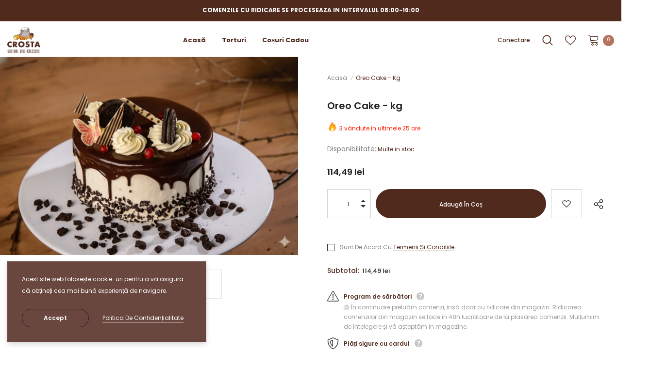

--- FILE ---
content_type: text/html; charset=utf-8
request_url: https://crosta.ro/products/oreo-cake-kg
body_size: 109949
content:
  <!doctype html>
<!--[if lt IE 7]><html class="no-js lt-ie9 lt-ie8 lt-ie7" lang="en"> <![endif]-->
<!--[if IE 7]><html class="no-js lt-ie9 lt-ie8" lang="en"> <![endif]-->
<!--[if IE 8]><html class="no-js lt-ie9" lang="en"> <![endif]-->
<!--[if IE 9 ]><html class="ie9 no-js"> <![endif]-->
<!--[if (gt IE 9)|!(IE)]><!--> <html class="no-js"> <!--<![endif]-->
<head>

  <!-- Basic page needs ================================================== -->
  <meta charset="utf-8">
  <meta http-equiv="X-UA-Compatible" content="IE=edge,chrome=1">
	
  <!-- Title and description ================================================== -->
   
  <title>
    Oreo Cake - kg
    
    

     &ndash; 
    Crosta.ro
    
  </title>
  

  
  <meta name="description" content="Prețul afișat este pentru 1 kilogram de produs. Gramajul minim al unui tort variază între 1.3-1.6 kg, în funcție de densitatea acestuia. Produsul poate avea un gramaj mai mare, în funcție de cerințele clientului. Pentru a plasa o comandă, plătești 1 kg de produs cu titlul de avans cu cardul, iar diferența la livrare. D">
  

  <!-- Product meta ================================================== -->
  


  <meta property="og:type" content="product">
  <meta property="og:title" content="Oreo Cake - kg">
  
  <meta property="og:image" content="http://crosta.ro/cdn/shop/files/Oreo-Cake-kg-CROSTA-101893815_grande.png?v=1764254356">
  <meta property="og:image:secure_url" content="https://crosta.ro/cdn/shop/files/Oreo-Cake-kg-CROSTA-101893815_grande.png?v=1764254356">
  
  <meta property="og:price:amount" content="114,49">
  <meta property="og:price:currency" content="RON">


  <meta property="og:description" content="Prețul afișat este pentru 1 kilogram de produs. Gramajul minim al unui tort variază între 1.3-1.6 kg, în funcție de densitatea acestuia. Produsul poate avea un gramaj mai mare, în funcție de cerințele clientului. Pentru a plasa o comandă, plătești 1 kg de produs cu titlul de avans cu cardul, iar diferența la livrare. D">


  <meta property="og:url" content="https://crosta.ro/products/oreo-cake-kg">
  <meta property="og:site_name" content="Crosta.ro">
  <!-- /snippets/twitter-card.liquid -->





  <meta name="twitter:card" content="product">
  <meta name="twitter:title" content="Oreo Cake - kg">
  <meta name="twitter:description" content="
Prețul afișat este pentru 1 kilogram de produs. Gramajul minim al unui tort variază între 1.3-1.6 kg, în funcție de densitatea acestuia. Produsul poate avea un gramaj mai mare, în funcție de cerințele clientului.
Pentru a plasa o comandă, plătești 1 kg de produs cu titlul de avans cu cardul, iar diferența la livrare.

Desert inspirat de savoarea gusturilor din copilărie și de rețetele culinare ca la mama acasă.
Ingrediente: blat cacao însiropat cu sirop de ciocolată, pralin de ciocolată neagră, cremă de lapte cu lapte condensat și bucăți de biscuite Oreo crocant, glazură ciocolată neagră.">
  <meta name="twitter:image" content="https://crosta.ro/cdn/shop/files/Oreo-Cake-kg-CROSTA-101893815_medium.png?v=1764254356">
  <meta name="twitter:image:width" content="240">
  <meta name="twitter:image:height" content="240">
  <meta name="twitter:label1" content="Price">
  <meta name="twitter:data1" content="114,49 lei RON">
  
  <meta name="twitter:label2" content="Brand">
  <meta name="twitter:data2" content="CROSTA">
  



  <!-- Helpers ================================================== -->
  <link rel="canonical" href="https://crosta.ro/products/oreo-cake-kg">
  <link canonical-shop-url="https://crosta.ro/">
  <meta name="viewport" content="width=device-width,initial-scale=1">
  <link rel="preload" href="//crosta.ro/cdn/shop/t/2/assets/vendor.min.css?v=72559489221033970801647271783" as="style">
  <link rel="preload" href="//crosta.ro/cdn/shop/t/2/assets/theme-styles.css?v=69227429069490607771650528116" as="style">
  <link rel="preload" href="//crosta.ro/cdn/shop/t/2/assets/theme-styles-responsive.css?v=49383413563195559611649693563" as="style">
  <link rel="preload" href="//crosta.ro/cdn/shop/t/2/assets/theme-settings.css?v=119553216566292938451697634509" as="style">
  <link rel="preload" href="//crosta.ro/cdn/shop/t/2/assets/header-05.css?v=163194260923297731261699900159" as="style">
  <link rel="preload" href="//crosta.ro/cdn/shop/t/2/assets/header-06.css?v=118347961655209651381699900162" as="style">
  <link rel="preload" href="//crosta.ro/cdn/shop/t/2/assets/header-07.css?v=47592757533106112151699900163" as="style">
  <link rel="preload" href="//crosta.ro/cdn/shop/t/2/assets/header-08.css?v=72641287129959853071699900165" as="style">
  <link rel="preload" href="//crosta.ro/cdn/shop/t/2/assets/footer-06.css?v=132629616272968652451647271752" as="style">
  <link rel="preload" href="//crosta.ro/cdn/shop/t/2/assets/footer-07.css?v=164721903230515762011649189117" as="style">
  <link rel="preload" href="//crosta.ro/cdn/shop/t/2/assets/footer-08.css?v=27162296046710309331649188596" as="style">
  <link rel="preload" href="//crosta.ro/cdn/shop/t/2/assets/footer-09.css?v=31723816694365087181647271753" as="style">
  <link rel="preload" href="//crosta.ro/cdn/shop/t/2/assets/product-skin.css?v=86030726725359264551647271778" as="style">
  <link rel="preload" href="//crosta.ro/cdn/shop/t/2/assets/layout_style_1170.css?v=175837568721092489071647271774" as="style">
  <link rel="preload" href="//crosta.ro/cdn/shop/t/2/assets/layout_style_fullwidth.css?v=139908533630461757151647271775" as="style">
  <link rel="preload" href="//crosta.ro/cdn/shop/t/2/assets/layout_style_flower.css?v=46301794337413993831647271775" as="style">
  <link rel="preload" href="//crosta.ro/cdn/shop/t/2/assets/layout_style_suppermarket.css?v=128954938120041481171647271775" as="style">
  <link rel="preload" href="//crosta.ro/cdn/shop/t/2/assets/layout_style_surfup.css?v=6333508663724808751647271776" as="style">
  <link rel="preload" href="//crosta.ro/cdn/shop/t/2/assets/product-supermarket.css?v=171093545267327271411647271778" as="style">
  <link rel="preload" href="//crosta.ro/cdn/shop/t/2/assets/jquery.min.js?v=56888366816115934351647271773" as="script">

  <!-- Favicon -->
  
  <link rel="shortcut icon" href="//crosta.ro/cdn/shop/files/logo_crosta_300_4c7fb443-565a-49d9-9878-3104857a23a4_32x32.png?v=1648001563" type="image/png">
  
  
  <!-- Styles -->
  <style>
    

          
          
          
          

          @font-face { font-display: swap;
  font-family: Poppins;
  font-weight: 400;
  font-style: normal;
  src: url("//crosta.ro/cdn/fonts/poppins/poppins_n4.0ba78fa5af9b0e1a374041b3ceaadf0a43b41362.woff2") format("woff2"),
       url("//crosta.ro/cdn/fonts/poppins/poppins_n4.214741a72ff2596839fc9760ee7a770386cf16ca.woff") format("woff");
}

          @font-face { font-display: swap;
  font-family: Poppins;
  font-weight: 500;
  font-style: normal;
  src: url("//crosta.ro/cdn/fonts/poppins/poppins_n5.ad5b4b72b59a00358afc706450c864c3c8323842.woff2") format("woff2"),
       url("//crosta.ro/cdn/fonts/poppins/poppins_n5.33757fdf985af2d24b32fcd84c9a09224d4b2c39.woff") format("woff");
}

          @font-face { font-display: swap;
  font-family: Poppins;
  font-weight: 600;
  font-style: normal;
  src: url("//crosta.ro/cdn/fonts/poppins/poppins_n6.aa29d4918bc243723d56b59572e18228ed0786f6.woff2") format("woff2"),
       url("//crosta.ro/cdn/fonts/poppins/poppins_n6.5f815d845fe073750885d5b7e619ee00e8111208.woff") format("woff");
}

          @font-face { font-display: swap;
  font-family: Poppins;
  font-weight: 700;
  font-style: normal;
  src: url("//crosta.ro/cdn/fonts/poppins/poppins_n7.56758dcf284489feb014a026f3727f2f20a54626.woff2") format("woff2"),
       url("//crosta.ro/cdn/fonts/poppins/poppins_n7.f34f55d9b3d3205d2cd6f64955ff4b36f0cfd8da.woff") format("woff");
}


			    
		
          
			        
          
    
    :root {
      --font_size: 12px;
      --font_size_minus1: 11px;
      --font_size_minus2: 10px;
      --font_size_minus3: 9px;
      --font_size_minus4: 8px;
      --font_size_plus1: 13px;
      --font_size_plus2: 14px;
      --font_size_plus3: 15px;
      --font_size_plus4: 16px;
      --font_size_plus5: 17px;
      --font_size_plus6: 18px;
      --font_size_plus7: 19px;
      --font_size_plus8: 20px;
      --font_size_plus9: 21px;
      --font_size_plus10: 22px;
      --font_size_plus11: 23px;
      --font_size_plus12: 24px;
      --font_size_plus13: 25px;
      --font_size_plus14: 26px;
      --font_size_plus15: 27px;
      --font_size_plus16: 28px;
      --font_size_plus18: 30px;
      --font_size_plus21: 33px;
      --font_size_plus22: 34px;
      --font_size_plus23: 35px;
      --font_size_plus24: 36px;
      --font_size_plus29: 41px;
      --font_size_plus33: 45px;
      --font_size_plus34: 46px;

	  --fonts_name: Poppins,sans-serif;
	  --fonts_name_2: Poppins,sans-serif;

      /* Color */
      --body_bg: #ffffff;
      --body_color: #3c3c3c;
      --link_color: #0688e2;
      --link_color_hover: #232323;
      --link_color_underline: rgba(6, 136, 226, 0.3);

      /* Breadcrumb */
      --breadcrumb_color : #999999;
      --breadcrumb_text_transform : capitalize;

      /* Header and Title */
      --page_title_font_size: 20px;
      --page_title_font_size_minus4: 16px;
      --page_title_font_size_minus6: 14px;
      --page_title_font_size_plus5: 25px;
      --page_title_color: #512a1e;
      --page_title_text_align : left;
      --page_title_color_underline: rgba(81, 42, 30, 0.3);

      /* Product  */
      --product_name_font_size: 12px;
      --product_name_line_height: 22px;
      --product_text_transform: none;
      --product_name_font_weight: 500;
      --product_name_text_align: center;
      --product_vendor_text_transform: capitalize;
      --product_vendor_font_weight: 500;
      --product_vendor_font_size: 12px;

      --color_title_pr: #232323;
      --color_title_pr_hover: #232323;
      --color_title_pr_hover_underline: rgba(35, 35, 35, 0.3);
      --color_vendor : #232323;
      --sale_text : #ffffff;
      --bg_sale : #e95144;
      --custom_label_text : #ffffff;
      --custom_label_bg : #323232;
      --bundle_label_text : #ffffff;
      --bundle_label_bg : #232323;
      --new_label_text : #323232;
      --new_label_bg : #ffffff;
      --new_label_border : #f6f6f6;
      --sold_out_text : #ffffff;
      --bg_sold_out : #c1c1c1;
      --color_price: #232323;
      --color_price_sale: #e95144;
      --color_compare_price: #969696;
      --color_compare_product: #3c3c3c;
      
        
        --color_quick_view: rgba(255, 255, 255, 0.7);
        --bg_quick_view: rgba(0, 0, 0, 0.8);
        
      
      --border_quick_view: transparent;
      --color_wishlist: #232323;
      --bg_wishlist: #ffffff;
      --border_wishlist: transparent;
      --bg_wishlist_active: #ffe5e5;

      /* Button 1 */
      --background_1: #512a1e;
      --color_1 : #ffffff;
      --border_1 : #512a1e;

      /* Button 2 */
      --background_2: #ffffff;
      --color_2 : #232323;
      --border_2 : #232323;

      /* Button 3 */
      --background_3: #e95144;
      --color_3 : #ffffff;
      --border_3 : #e95144;

      /* Button Add To Cart */
      --color_add_to_cart : #fff;
      --border_add_to_cart : #000;
      --background_add_to_cart : #000;

      --color_add_to_cart_hover : #000;
      --border_add_to_cart_hover : #000;
      --background_add_to_cart_hover : #fff;


      /* Button */
      
        --button_font_family: Poppins,sans-serif;
      
      --button_font_size: px;
      --button_font_weight: ;
      --button_border_radius: px;
      --button_border_width: px;
      --button_border_style: ;
      --button_text_align: ;
      --button_text_transform: ;
      --button_letter_spacing: ;
      --button_padding_top: px;
      --button_padding_bottom: px;
      --button_padding_left: px;
      --button_padding_right: px;

      

      /* Border Color */
      --border_widget_title : #e0e0e0;
      --border_color_1 : #ebebeb;
      --border_color_2: #e7e7e7;
      --border_page_title: #eaeaea;
      --border_input: #cbcbcb;
      --border_checkbox: #d0d0d0;
      --border_dropdown: #dadada;
      --border_bt_sidebar : #f6f6f6;
      --color_icon_drop: #6b6b6b;

      
          --color_ipt: #3c3c3c;
        

      
      --color_slick_arrow: #212121;
      --color_border_slick_arrow: #505050;
      --color_bg_slick_arrow: #ffffff;
      

      /*color Mobile*/

      --color_menu_mb: #232323;
      --color_menu_level3: #3c3c3c;

      /* Mixin ================= */
      
          --padding_btn: 14px 15px 12px !important;
          --padding_btn_bundle: 14px 15px 12px;
          --padding_btn_qv_add_to_cart: 14px 15px 12px;
          --font_size_btn: var(--font_size);
          --letter_spacing_btn: 0;
      

      
      
          --color-price-box: var(--color_compare_price);
      

      --color_review: #232323;
      --color_review_empty: #232323;

      --border-product-image: #e6e6e6;

      
      --border-radius-17: 17px;
      --border-radius-50: 50%;
      

      --ask_an_expert_positon: 20vh;
      --ask_an_expert_positon_tb: 14vh;
    }
</style>
  <link href="//crosta.ro/cdn/shop/t/2/assets/vendor.min.css?v=72559489221033970801647271783" rel="stylesheet" type="text/css" media="all" />
<link href="//crosta.ro/cdn/shop/t/2/assets/theme-styles.css?v=69227429069490607771650528116" rel="stylesheet" type="text/css" media="all" />
<link href="//crosta.ro/cdn/shop/t/2/assets/theme-styles-responsive.css?v=49383413563195559611649693563" rel="stylesheet" type="text/css" media="all" />
<link href="//crosta.ro/cdn/shop/t/2/assets/theme-settings.css?v=119553216566292938451697634509" rel="stylesheet" type="text/css" media="all" />





















	<link href="//crosta.ro/cdn/shop/t/2/assets/product-skin.css?v=86030726725359264551647271778" rel="stylesheet" type="text/css" media="all" />













	<link href="//crosta.ro/cdn/shop/t/2/assets/layout_style_suppermarket.css?v=128954938120041481171647271775" rel="stylesheet" type="text/css" media="all" />




  
   <!-- Scripts -->
  <script src="//crosta.ro/cdn/shop/t/2/assets/jquery.min.js?v=56888366816115934351647271773" type="text/javascript"></script>
<script src="//crosta.ro/cdn/shop/t/2/assets/jquery-cookie.min.js?v=72365755745404048181647271771" type="text/javascript"></script>
<script src="//crosta.ro/cdn/shop/t/2/assets/lazysizes.min.js?v=84414966064882348651647271776" type="text/javascript"></script>

<script>
  	window.lazySizesConfig = window.lazySizesConfig || {};
    lazySizesConfig.loadMode = 1;
    window.lazySizesConfig.init = false;
    lazySizes.init();
  
    window.ajax_cart = "upsell";
    window.money_format = "{{amount_with_comma_separator}} lei";//"{{amount_with_comma_separator}} lei RON";
    window.shop_currency = "RON";
    window.show_multiple_currencies = false;
    window.use_color_swatch = true;
    window.product_variant_name = true;
        window.color_swatch_style = "variant";
    window.enable_sidebar_multiple_choice = true;
    window.file_url = "//crosta.ro/cdn/shop/files/?v=906";
    window.asset_url = "";
    window.router = "";
    window.swatch_recently = "color";
    window.label_sale = "discount_sale";
    window.layout_style = "layout_style_suppermarket";
    window.layout_home = "";
    window.product_style = "skin_1";
    window.category_style = "default";
    window.layout_body = "default";
        
    window.inventory_text = {
        in_stock: "În stoc",
        many_in_stock: "Multe in stoc",
        out_of_stock: "Stoc epuizat",
        add_to_cart: "Adaugă în coș",
        add_all_to_cart: "Adăugați totul în coș",
        sold_out: "Stoc epuizat",
        select_options : "Alege opțiunile",
        unavailable: "Stoc epuizat",
        view_all_collection: "A vedea tot",
        no_more_product: "No more product",
        show_options: "Afișați variante",
        hide_options: "Ascunde variante",
        adding : "Adaug...",
        thank_you : "Mulțumim",
        add_more : "Adăuga mai mult",
        cart_feedback : "Adăugat",
        add_wishlist : "Adaugă la lista de dorințe",
        remove_wishlist : "Eliminați lista de dorințe",
        add_wishlist_1 : "Adaugă la lista de dorințe",
        remove_wishlist_1 : "Eliminați lista de dorințe",
        previous: "Prev",
        next: "Următorul",
      	pre_order : "Pre-comanda",
        hotStock: "Grăbiți-vă! au mai rămas doar [inventory].",
        view_more: "Vedeți tot",
        view_less : "Vedeți mai puțin",
        show_more: "Afișați mai multe",
        show_less : "Arată mai putin",
        days : "Zile",
        hours : "Ore",
        mins : "Minute",
        secs : "Secunde",

        customlabel: "Custom Label",
        newlabel: "Nou",
        salelabel: "Reducere",
        soldoutlabel: "Stoc epuizat",
        bundlelabel: "Bundle",

        message_compare : "Trebuie să selectați cel puțin două produse pentru a compara!",
        message_iscart : "este adăugat în coșul de cumpărături.",

        add_compare : "Adaugă pentru a compara",
        remove_compare : "Eliminați comparația",
        remove: "Elimină",
        warning_quantity: "Cantitate maxima",
    };
    window.multi_lang = false;
    window.collection_pagination_type = "default";

    window.newsletter_popup = false;
    window.hidden_newsletter = false;
    window.option_ptoduct1 = "size";
    window.option_ptoduct2 = "color";
    window.option_ptoduct3 = "option 3"

    /* Free Shipping Message */
    window.free_shipping_color1 = "#F44336";  
    window.free_shipping_color2 = "#FF9800";
    window.free_shipping_color3 = "#69c69c";
    window.free_shipping_price = 150;
    window.free_shipping_text = {
        free_shipping_message_1: "Comanda se califică pentru livrare gratuită!",
        free_shipping_message_2:"Doar",
        free_shipping_message_3: "departe de",
        free_shipping_message_4: "livrare gratuită",
        free_shipping_1: "Gratuit",
        free_shipping_2: "TBD",
    }

</script>

  <!-- Header hook for plugins ================================ -->
  <script>window.performance && window.performance.mark && window.performance.mark('shopify.content_for_header.start');</script><meta name="google-site-verification" content="hwfPMS1i0bZNShHeEos_OVeoPG6sBjh7k8__61bNn04">
<meta id="shopify-digital-wallet" name="shopify-digital-wallet" content="/63577293018/digital_wallets/dialog">
<link rel="alternate" type="application/json+oembed" href="https://crosta.ro/products/oreo-cake-kg.oembed">
<script async="async" src="/checkouts/internal/preloads.js?locale=ro-RO"></script>
<script id="shopify-features" type="application/json">{"accessToken":"e4181950d540172b59047fe3aeae5dd4","betas":["rich-media-storefront-analytics"],"domain":"crosta.ro","predictiveSearch":true,"shopId":63577293018,"locale":"ro"}</script>
<script>var Shopify = Shopify || {};
Shopify.shop = "crostaro.myshopify.com";
Shopify.locale = "ro-RO";
Shopify.currency = {"active":"RON","rate":"1.0"};
Shopify.country = "RO";
Shopify.theme = {"name":"Ella-5.1.0","id":131542515930,"schema_name":"Ella","schema_version":"5.1.0","theme_store_id":null,"role":"main"};
Shopify.theme.handle = "null";
Shopify.theme.style = {"id":null,"handle":null};
Shopify.cdnHost = "crosta.ro/cdn";
Shopify.routes = Shopify.routes || {};
Shopify.routes.root = "/";</script>
<script type="module">!function(o){(o.Shopify=o.Shopify||{}).modules=!0}(window);</script>
<script>!function(o){function n(){var o=[];function n(){o.push(Array.prototype.slice.apply(arguments))}return n.q=o,n}var t=o.Shopify=o.Shopify||{};t.loadFeatures=n(),t.autoloadFeatures=n()}(window);</script>
<script id="shop-js-analytics" type="application/json">{"pageType":"product"}</script>
<script defer="defer" async type="module" src="//crosta.ro/cdn/shopifycloud/shop-js/modules/v2/client.init-shop-cart-sync_CmBwHOPP.ro-RO.esm.js"></script>
<script defer="defer" async type="module" src="//crosta.ro/cdn/shopifycloud/shop-js/modules/v2/chunk.common_Dklro_9k.esm.js"></script>
<script type="module">
  await import("//crosta.ro/cdn/shopifycloud/shop-js/modules/v2/client.init-shop-cart-sync_CmBwHOPP.ro-RO.esm.js");
await import("//crosta.ro/cdn/shopifycloud/shop-js/modules/v2/chunk.common_Dklro_9k.esm.js");

  window.Shopify.SignInWithShop?.initShopCartSync?.({"fedCMEnabled":true,"windoidEnabled":true});

</script>
<script>(function() {
  var isLoaded = false;
  function asyncLoad() {
    if (isLoaded) return;
    isLoaded = true;
    var urls = ["https:\/\/static.klaviyo.com\/onsite\/js\/klaviyo.js?company_id=S6kcZq\u0026shop=crostaro.myshopify.com","https:\/\/static.klaviyo.com\/onsite\/js\/klaviyo.js?company_id=S6kcZq\u0026shop=crostaro.myshopify.com","https:\/\/cdn.hextom.com\/js\/ultimatesalesboost.js?shop=crostaro.myshopify.com","https:\/\/cdn.commoninja.com\/sdk\/latest\/commonninja.js?shop=crostaro.myshopify.com","https:\/\/dashboard.mailerlite.com\/shopify\/21774\/11735?shop=crostaro.myshopify.com"];
    for (var i = 0; i < urls.length; i++) {
      var s = document.createElement('script');
      s.type = 'text/javascript';
      s.async = true;
      s.src = urls[i];
      var x = document.getElementsByTagName('script')[0];
      x.parentNode.insertBefore(s, x);
    }
  };
  if(window.attachEvent) {
    window.attachEvent('onload', asyncLoad);
  } else {
    window.addEventListener('load', asyncLoad, false);
  }
})();</script>
<script id="__st">var __st={"a":63577293018,"offset":7200,"reqid":"4b6bda5b-dadf-4a2a-b4aa-7ad4914d3913-1768877714","pageurl":"crosta.ro\/products\/oreo-cake-kg","u":"a25f375f857a","p":"product","rtyp":"product","rid":7573351989466};</script>
<script>window.ShopifyPaypalV4VisibilityTracking = true;</script>
<script id="captcha-bootstrap">!function(){'use strict';const t='contact',e='account',n='new_comment',o=[[t,t],['blogs',n],['comments',n],[t,'customer']],c=[[e,'customer_login'],[e,'guest_login'],[e,'recover_customer_password'],[e,'create_customer']],r=t=>t.map((([t,e])=>`form[action*='/${t}']:not([data-nocaptcha='true']) input[name='form_type'][value='${e}']`)).join(','),a=t=>()=>t?[...document.querySelectorAll(t)].map((t=>t.form)):[];function s(){const t=[...o],e=r(t);return a(e)}const i='password',u='form_key',d=['recaptcha-v3-token','g-recaptcha-response','h-captcha-response',i],f=()=>{try{return window.sessionStorage}catch{return}},m='__shopify_v',_=t=>t.elements[u];function p(t,e,n=!1){try{const o=window.sessionStorage,c=JSON.parse(o.getItem(e)),{data:r}=function(t){const{data:e,action:n}=t;return t[m]||n?{data:e,action:n}:{data:t,action:n}}(c);for(const[e,n]of Object.entries(r))t.elements[e]&&(t.elements[e].value=n);n&&o.removeItem(e)}catch(o){console.error('form repopulation failed',{error:o})}}const l='form_type',E='cptcha';function T(t){t.dataset[E]=!0}const w=window,h=w.document,L='Shopify',v='ce_forms',y='captcha';let A=!1;((t,e)=>{const n=(g='f06e6c50-85a8-45c8-87d0-21a2b65856fe',I='https://cdn.shopify.com/shopifycloud/storefront-forms-hcaptcha/ce_storefront_forms_captcha_hcaptcha.v1.5.2.iife.js',D={infoText:'Protejat prin hCaptcha',privacyText:'Confidențialitate',termsText:'Condiții'},(t,e,n)=>{const o=w[L][v],c=o.bindForm;if(c)return c(t,g,e,D).then(n);var r;o.q.push([[t,g,e,D],n]),r=I,A||(h.body.append(Object.assign(h.createElement('script'),{id:'captcha-provider',async:!0,src:r})),A=!0)});var g,I,D;w[L]=w[L]||{},w[L][v]=w[L][v]||{},w[L][v].q=[],w[L][y]=w[L][y]||{},w[L][y].protect=function(t,e){n(t,void 0,e),T(t)},Object.freeze(w[L][y]),function(t,e,n,w,h,L){const[v,y,A,g]=function(t,e,n){const i=e?o:[],u=t?c:[],d=[...i,...u],f=r(d),m=r(i),_=r(d.filter((([t,e])=>n.includes(e))));return[a(f),a(m),a(_),s()]}(w,h,L),I=t=>{const e=t.target;return e instanceof HTMLFormElement?e:e&&e.form},D=t=>v().includes(t);t.addEventListener('submit',(t=>{const e=I(t);if(!e)return;const n=D(e)&&!e.dataset.hcaptchaBound&&!e.dataset.recaptchaBound,o=_(e),c=g().includes(e)&&(!o||!o.value);(n||c)&&t.preventDefault(),c&&!n&&(function(t){try{if(!f())return;!function(t){const e=f();if(!e)return;const n=_(t);if(!n)return;const o=n.value;o&&e.removeItem(o)}(t);const e=Array.from(Array(32),(()=>Math.random().toString(36)[2])).join('');!function(t,e){_(t)||t.append(Object.assign(document.createElement('input'),{type:'hidden',name:u})),t.elements[u].value=e}(t,e),function(t,e){const n=f();if(!n)return;const o=[...t.querySelectorAll(`input[type='${i}']`)].map((({name:t})=>t)),c=[...d,...o],r={};for(const[a,s]of new FormData(t).entries())c.includes(a)||(r[a]=s);n.setItem(e,JSON.stringify({[m]:1,action:t.action,data:r}))}(t,e)}catch(e){console.error('failed to persist form',e)}}(e),e.submit())}));const S=(t,e)=>{t&&!t.dataset[E]&&(n(t,e.some((e=>e===t))),T(t))};for(const o of['focusin','change'])t.addEventListener(o,(t=>{const e=I(t);D(e)&&S(e,y())}));const B=e.get('form_key'),M=e.get(l),P=B&&M;t.addEventListener('DOMContentLoaded',(()=>{const t=y();if(P)for(const e of t)e.elements[l].value===M&&p(e,B);[...new Set([...A(),...v().filter((t=>'true'===t.dataset.shopifyCaptcha))])].forEach((e=>S(e,t)))}))}(h,new URLSearchParams(w.location.search),n,t,e,['guest_login'])})(!0,!0)}();</script>
<script integrity="sha256-4kQ18oKyAcykRKYeNunJcIwy7WH5gtpwJnB7kiuLZ1E=" data-source-attribution="shopify.loadfeatures" defer="defer" src="//crosta.ro/cdn/shopifycloud/storefront/assets/storefront/load_feature-a0a9edcb.js" crossorigin="anonymous"></script>
<script data-source-attribution="shopify.dynamic_checkout.dynamic.init">var Shopify=Shopify||{};Shopify.PaymentButton=Shopify.PaymentButton||{isStorefrontPortableWallets:!0,init:function(){window.Shopify.PaymentButton.init=function(){};var t=document.createElement("script");t.src="https://crosta.ro/cdn/shopifycloud/portable-wallets/latest/portable-wallets.ro.js",t.type="module",document.head.appendChild(t)}};
</script>
<script data-source-attribution="shopify.dynamic_checkout.buyer_consent">
  function portableWalletsHideBuyerConsent(e){var t=document.getElementById("shopify-buyer-consent"),n=document.getElementById("shopify-subscription-policy-button");t&&n&&(t.classList.add("hidden"),t.setAttribute("aria-hidden","true"),n.removeEventListener("click",e))}function portableWalletsShowBuyerConsent(e){var t=document.getElementById("shopify-buyer-consent"),n=document.getElementById("shopify-subscription-policy-button");t&&n&&(t.classList.remove("hidden"),t.removeAttribute("aria-hidden"),n.addEventListener("click",e))}window.Shopify?.PaymentButton&&(window.Shopify.PaymentButton.hideBuyerConsent=portableWalletsHideBuyerConsent,window.Shopify.PaymentButton.showBuyerConsent=portableWalletsShowBuyerConsent);
</script>
<script data-source-attribution="shopify.dynamic_checkout.cart.bootstrap">document.addEventListener("DOMContentLoaded",(function(){function t(){return document.querySelector("shopify-accelerated-checkout-cart, shopify-accelerated-checkout")}if(t())Shopify.PaymentButton.init();else{new MutationObserver((function(e,n){t()&&(Shopify.PaymentButton.init(),n.disconnect())})).observe(document.body,{childList:!0,subtree:!0})}}));
</script>

<script>window.performance && window.performance.mark && window.performance.mark('shopify.content_for_header.end');</script>

  <!--[if lt IE 9]>
  <script src="//html5shiv.googlecode.com/svn/trunk/html5.js" type="text/javascript"></script>
  <![endif]-->

  
  
  

  <script>

    Shopify.productOptionsMap = {};
    Shopify.quickViewOptionsMap = {};

    Shopify.updateOptionsInSelector = function(selectorIndex, wrapperSlt) {
        Shopify.optionsMap = wrapperSlt === '.product' ? Shopify.productOptionsMap : Shopify.quickViewOptionsMap;

        switch (selectorIndex) {
            case 0:
                var key = 'root';
                var selector = $(wrapperSlt + ' .single-option-selector:eq(0)');
                break;
            case 1:
                var key = $(wrapperSlt + ' .single-option-selector:eq(0)').val();
                var selector = $(wrapperSlt + ' .single-option-selector:eq(1)');
                break;
            case 2:
                var key = $(wrapperSlt + ' .single-option-selector:eq(0)').val();
                key += ' / ' + $(wrapperSlt + ' .single-option-selector:eq(1)').val();
                var selector = $(wrapperSlt + ' .single-option-selector:eq(2)');
        }

        var initialValue = selector.val();
        selector.empty();

        var availableOptions = Shopify.optionsMap[key];

        if (availableOptions && availableOptions.length) {
            for (var i = 0; i < availableOptions.length; i++) {
                var option = availableOptions[i].replace('-sold-out','');
                var newOption = $('<option></option>').val(option).html(option);

                selector.append(newOption);
            }

            $(wrapperSlt + ' .swatch[data-option-index="' + selectorIndex + '"] .swatch-element').each(function() {
                // debugger;
                if ($.inArray($(this).attr('data-value'), availableOptions) !== -1) {
                    $(this).addClass('available').removeClass('soldout').find(':radio').prop('disabled',false).prop('checked',true);
                }
                else {
                    if ($.inArray($(this).attr('data-value') + '-sold-out', availableOptions) !== -1) {
                        $(this).addClass('available').addClass('soldout').find(':radio').prop('disabled',false).prop('checked',true);
                    } else {
                        $(this).removeClass('available').addClass('soldout').find(':radio').prop('disabled',true).prop('checked',false);
                    }
                    
                }
            });

            if ($.inArray(initialValue, availableOptions) !== -1) {
                selector.val(initialValue);
            }

            selector.trigger('change');
        };
    };

    Shopify.linkOptionSelectors = function(product, wrapperSlt, check) {
        // Building our mapping object.
        Shopify.optionsMap = wrapperSlt === '.product' ? Shopify.productOptionsMap : Shopify.quickViewOptionsMap;
        var arr_1= [],
            arr_2= [],
            arr_3= [];

        Shopify.optionsMap['root'] == [];
        for (var i = 0; i < product.variants.length; i++) {
            var variant = product.variants[i];
            if (variant) {
                var key1 = variant.option1;
                var key2 = variant.option1 + ' / ' + variant.option2;
                Shopify.optionsMap[key1] = [];
                Shopify.optionsMap[key2] = [];
            }
        }
        for (var i = 0; i < product.variants.length; i++) {
            var variant = product.variants[i];
            if (variant) {
                if (window.use_color_swatch) {
                    if (variant.available) {
                        // Gathering values for the 1st drop-down.
                        Shopify.optionsMap['root'] = Shopify.optionsMap['root'] || [];

                        // if ($.inArray(variant.option1 + '-sold-out', Shopify.optionsMap['root']) !== -1) {
                        //     Shopify.optionsMap['root'].pop();
                        // } 

                        arr_1.push(variant.option1);
                        arr_1 = $.unique(arr_1);

                        Shopify.optionsMap['root'].push(variant.option1);

                        Shopify.optionsMap['root'] = Shopify.uniq(Shopify.optionsMap['root']);

                        // Gathering values for the 2nd drop-down.
                        if (product.options.length > 1) {
                        var key = variant.option1;
                            Shopify.optionsMap[key] = Shopify.optionsMap[key] || [];
                            // if ($.inArray(variant.option2 + '-sold-out', Shopify.optionsMap[key]) !== -1) {
                            //     Shopify.optionsMap[key].pop();
                            // } 
                            Shopify.optionsMap[key].push(variant.option2);
                            if ($.inArray(variant.option2, arr_2) === -1) {
                                arr_2.push(variant.option2);
                                arr_2 = $.unique(arr_2);
                            }
                            Shopify.optionsMap[key] = Shopify.uniq(Shopify.optionsMap[key]);
                        }

                        // Gathering values for the 3rd drop-down.
                        if (product.options.length === 3) {
                            var key = variant.option1 + ' / ' + variant.option2;
                            Shopify.optionsMap[key] = Shopify.optionsMap[key] || [];
                            Shopify.optionsMap[key].push(variant.option3);

                            if ($.inArray(variant.option3, arr_3) === -1) {
                                arr_3.push(variant.option3);
                                arr_3 = $.unique(arr_3);
                            }
                            
                            Shopify.optionsMap[key] = Shopify.uniq(Shopify.optionsMap[key]);
                        }
                    } else {
                        // Gathering values for the 1st drop-down.
                        Shopify.optionsMap['root'] = Shopify.optionsMap['root'] || [];
                        if ($.inArray(variant.option1, arr_1) === -1) {
                            Shopify.optionsMap['root'].push(variant.option1 + '-sold-out');
                        }
                        
                        Shopify.optionsMap['root'] = Shopify.uniq(Shopify.optionsMap['root']);

                        // Gathering values for the 2nd drop-down.
                        if (product.options.length > 1) {
                            var key = variant.option1;
                            Shopify.optionsMap[key] = Shopify.optionsMap[key] || [];
                            // Shopify.optionsMap[key].push(variant.option2);

                            // if ($.inArray(variant.option2, arr_2) === -1) {
                                Shopify.optionsMap[key].push(variant.option2 + '-sold-out');
                            // }
                            
                            Shopify.optionsMap[key] = Shopify.uniq(Shopify.optionsMap[key]);
                        }

                        // Gathering values for the 3rd drop-down.
                        if (product.options.length === 3) {
                            var key = variant.option1 + ' / ' + variant.option2;
                            Shopify.optionsMap[key] = Shopify.optionsMap[key] || [];
//                             if ($.inArray(variant.option3, arr_3) === -1) {
                                Shopify.optionsMap[key].push(variant.option3 + '-sold-out');
//                             }
                            Shopify.optionsMap[key] = Shopify.uniq(Shopify.optionsMap[key]);
                        }

                    }
                } else {
                    // Gathering values for the 1st drop-down.
                    if (check) {
                        if (variant.available) {
                            Shopify.optionsMap['root'] = Shopify.optionsMap['root'] || [];
                            Shopify.optionsMap['root'].push(variant.option1);
                            Shopify.optionsMap['root'] = Shopify.uniq(Shopify.optionsMap['root']);

                            // Gathering values for the 2nd drop-down.
                            if (product.options.length > 1) {
                            var key = variant.option1;
                                Shopify.optionsMap[key] = Shopify.optionsMap[key] || [];
                                Shopify.optionsMap[key].push(variant.option2);
                                Shopify.optionsMap[key] = Shopify.uniq(Shopify.optionsMap[key]);
                            }

                            // Gathering values for the 3rd drop-down.
                            if (product.options.length === 3) {
                                var key = variant.option1 + ' / ' + variant.option2;
                                Shopify.optionsMap[key] = Shopify.optionsMap[key] || [];
                                Shopify.optionsMap[key].push(variant.option3);
                                Shopify.optionsMap[key] = Shopify.uniq(Shopify.optionsMap[key]);
                            }
                        }
                    } else {
                        Shopify.optionsMap['root'] = Shopify.optionsMap['root'] || [];

                        Shopify.optionsMap['root'].push(variant.option1);
                        Shopify.optionsMap['root'] = Shopify.uniq(Shopify.optionsMap['root']);

                        // Gathering values for the 2nd drop-down.
                        if (product.options.length > 1) {
                        var key = variant.option1;
                            Shopify.optionsMap[key] = Shopify.optionsMap[key] || [];
                            Shopify.optionsMap[key].push(variant.option2);
                            Shopify.optionsMap[key] = Shopify.uniq(Shopify.optionsMap[key]);
                        }

                        // Gathering values for the 3rd drop-down.
                        if (product.options.length === 3) {
                            var key = variant.option1 + ' / ' + variant.option2;
                            Shopify.optionsMap[key] = Shopify.optionsMap[key] || [];
                            Shopify.optionsMap[key].push(variant.option3);
                            Shopify.optionsMap[key] = Shopify.uniq(Shopify.optionsMap[key]);
                        }
                    }
                    
                }
            }
        };

        // Update options right away.
        Shopify.updateOptionsInSelector(0, wrapperSlt);

        if (product.options.length > 1) Shopify.updateOptionsInSelector(1, wrapperSlt);
        if (product.options.length === 3) Shopify.updateOptionsInSelector(2, wrapperSlt);

        // When there is an update in the first dropdown.
        $(wrapperSlt + " .single-option-selector:eq(0)").change(function() {
            Shopify.updateOptionsInSelector(1, wrapperSlt);
            if (product.options.length === 3) Shopify.updateOptionsInSelector(2, wrapperSlt);
            return true;
        });

        // When there is an update in the second dropdown.
        $(wrapperSlt + " .single-option-selector:eq(1)").change(function() {
            if (product.options.length === 3) Shopify.updateOptionsInSelector(2, wrapperSlt);
            return true;
        });
    };
</script>
  
  <script nomodule src="https://unpkg.com/@google/model-viewer/dist/model-viewer-legacy.js"></script>
  

  
<!-- Start of Judge.me Core -->
<link rel="dns-prefetch" href="https://cdn.judge.me/">
<script data-cfasync='false' class='jdgm-settings-script'>window.jdgmSettings={"pagination":5,"disable_web_reviews":false,"badge_no_review_text":"Nicio recenzie","badge_n_reviews_text":"{{ n }} recenzie/recenzii","hide_badge_preview_if_no_reviews":true,"badge_hide_text":false,"enforce_center_preview_badge":false,"widget_title":"Recenzii Clienți","widget_open_form_text":"Scrie o recenzie","widget_close_form_text":"Anulează recenzia","widget_refresh_page_text":"Reîmprospătează pagina","widget_summary_text":"Pe baza a {{ number_of_reviews }} recenzie/recenzii","widget_no_review_text":"Fii primul care scrie o recenzie","widget_name_field_text":"Nume de afișare","widget_verified_name_field_text":"Nume verificat (public)","widget_name_placeholder_text":"Nume de afișare","widget_required_field_error_text":"Acest câmp este obligatoriu.","widget_email_field_text":"Adresă de email","widget_verified_email_field_text":"Email verificat (privat, nu poate fi editat)","widget_email_placeholder_text":"Adresa ta de email","widget_email_field_error_text":"Te rugăm să introduci o adresă de email validă.","widget_rating_field_text":"Evaluare","widget_review_title_field_text":"Titlul Recenziei","widget_review_title_placeholder_text":"Dă recenziei tale un titlu","widget_review_body_field_text":"Conținutul recenziei","widget_review_body_placeholder_text":"Începe să scrii aici...","widget_pictures_field_text":"Poză/Video (opțional)","widget_submit_review_text":"Trimite Recenzia","widget_submit_verified_review_text":"Trimite Recenzie Verificată","widget_submit_success_msg_with_auto_publish":"Mulțumim! Te rugăm să reîmprospătezi pagina în câteva momente pentru a-ți vedea recenzia. Poți elimina sau edita recenzia ta conectându-te la \u003ca href='https://judge.me/login' target='_blank' rel='nofollow noopener'\u003eJudge.me\u003c/a\u003e","widget_submit_success_msg_no_auto_publish":"Mulțumim! Recenzia ta va fi publicată imediat ce va fi aprobată de administratorul magazinului. Poți elimina sau edita recenzia ta conectându-te la \u003ca href='https://judge.me/login' target='_blank' rel='nofollow noopener'\u003eJudge.me\u003c/a\u003e","widget_show_default_reviews_out_of_total_text":"Se afișează {{ n_reviews_shown }} din {{ n_reviews }} recenzii.","widget_show_all_link_text":"Arată tot","widget_show_less_link_text":"Arată mai puțin","widget_author_said_text":"{{ reviewer_name }} a spus:","widget_days_text":"acum {{ n }} zile","widget_weeks_text":"acum {{ n }} săptămână/săptămâni","widget_months_text":"acum {{ n }} lună/luni","widget_years_text":"acum {{ n }} an/ani","widget_yesterday_text":"Ieri","widget_today_text":"Astăzi","widget_replied_text":"\u003e\u003e {{ shop_name }} a răspuns:","widget_read_more_text":"Citește mai mult","widget_reviewer_name_as_initial":"","widget_rating_filter_color":"#fbcd0a","widget_rating_filter_see_all_text":"Vezi toate recenziile","widget_sorting_most_recent_text":"Cele mai recente","widget_sorting_highest_rating_text":"Evaluare cea mai mare","widget_sorting_lowest_rating_text":"Evaluare cea mai mică","widget_sorting_with_pictures_text":"Doar cu poze","widget_sorting_most_helpful_text":"Cele mai utile","widget_open_question_form_text":"Pune o întrebare","widget_reviews_subtab_text":"Recenzii","widget_questions_subtab_text":"Întrebări","widget_question_label_text":"Întrebare","widget_answer_label_text":"Răspuns","widget_question_placeholder_text":"Scrie întrebarea ta aici","widget_submit_question_text":"Trimite Întrebarea","widget_question_submit_success_text":"Mulțumim pentru întrebarea ta! Te vom anunța odată ce primește un răspuns.","verified_badge_text":"Verificat","verified_badge_bg_color":"","verified_badge_text_color":"","verified_badge_placement":"left-of-reviewer-name","widget_review_max_height":"","widget_hide_border":false,"widget_social_share":false,"widget_thumb":false,"widget_review_location_show":false,"widget_location_format":"","all_reviews_include_out_of_store_products":true,"all_reviews_out_of_store_text":"(în afara magazinului)","all_reviews_pagination":100,"all_reviews_product_name_prefix_text":"despre","enable_review_pictures":true,"enable_question_anwser":false,"widget_theme":"default","review_date_format":"mm/dd/yyyy","default_sort_method":"most-recent","widget_product_reviews_subtab_text":"Recenzii Produse","widget_shop_reviews_subtab_text":"Recenzii Magazin","widget_other_products_reviews_text":"Recenzii pentru alte produse","widget_store_reviews_subtab_text":"Recenzii magazin","widget_no_store_reviews_text":"Acest magazin nu are încă recenzii","widget_web_restriction_product_reviews_text":"Acest produs nu are încă recenzii","widget_no_items_text":"Nu s-a găsit niciun element","widget_show_more_text":"Arată mai multe","widget_write_a_store_review_text":"Scrie o Recenzie pentru Magazin","widget_other_languages_heading":"Recenzii în Alte Limbi","widget_translate_review_text":"Traduceți recenzia în {{ language }}","widget_translating_review_text":"Se traduce...","widget_show_original_translation_text":"Afișează originalul ({{ language }})","widget_translate_review_failed_text":"Recenzia nu a putut fi tradusă.","widget_translate_review_retry_text":"Reîncercați","widget_translate_review_try_again_later_text":"Încercați din nou mai târziu","show_product_url_for_grouped_product":false,"widget_sorting_pictures_first_text":"Pozele primele","show_pictures_on_all_rev_page_mobile":false,"show_pictures_on_all_rev_page_desktop":false,"floating_tab_hide_mobile_install_preference":false,"floating_tab_button_name":"★ Recenzii","floating_tab_title":"Lăsăm clienții să vorbească pentru noi","floating_tab_button_color":"","floating_tab_button_background_color":"","floating_tab_url":"","floating_tab_url_enabled":false,"floating_tab_tab_style":"text","all_reviews_text_badge_text":"Clienții ne evaluează {{ shop.metafields.judgeme.all_reviews_rating | round: 1 }}/5 pe baza a {{ shop.metafields.judgeme.all_reviews_count }} recenzii.","all_reviews_text_badge_text_branded_style":"{{ shop.metafields.judgeme.all_reviews_rating | round: 1 }} din 5 stele pe baza a {{ shop.metafields.judgeme.all_reviews_count }} recenzii","is_all_reviews_text_badge_a_link":false,"show_stars_for_all_reviews_text_badge":false,"all_reviews_text_badge_url":"","all_reviews_text_style":"text","all_reviews_text_color_style":"judgeme_brand_color","all_reviews_text_color":"#108474","all_reviews_text_show_jm_brand":true,"featured_carousel_show_header":true,"featured_carousel_title":"Lăsăm clienții să vorbească pentru noi","testimonials_carousel_title":"Clienții ne spun","videos_carousel_title":"Relatări reale ale clienților","cards_carousel_title":"Clienții ne spun","featured_carousel_count_text":"din {{ n }} recenzii","featured_carousel_add_link_to_all_reviews_page":false,"featured_carousel_url":"","featured_carousel_show_images":true,"featured_carousel_autoslide_interval":5,"featured_carousel_arrows_on_the_sides":false,"featured_carousel_height":250,"featured_carousel_width":80,"featured_carousel_image_size":0,"featured_carousel_image_height":250,"featured_carousel_arrow_color":"#eeeeee","verified_count_badge_style":"vintage","verified_count_badge_orientation":"horizontal","verified_count_badge_color_style":"judgeme_brand_color","verified_count_badge_color":"#108474","is_verified_count_badge_a_link":false,"verified_count_badge_url":"","verified_count_badge_show_jm_brand":true,"widget_rating_preset_default":5,"widget_first_sub_tab":"product-reviews","widget_show_histogram":true,"widget_histogram_use_custom_color":false,"widget_pagination_use_custom_color":false,"widget_star_use_custom_color":false,"widget_verified_badge_use_custom_color":false,"widget_write_review_use_custom_color":false,"picture_reminder_submit_button":"Upload Pictures","enable_review_videos":false,"mute_video_by_default":false,"widget_sorting_videos_first_text":"Videoclipurile primele","widget_review_pending_text":"În așteptare","featured_carousel_items_for_large_screen":3,"social_share_options_order":"Facebook,Twitter","remove_microdata_snippet":false,"disable_json_ld":false,"enable_json_ld_products":false,"preview_badge_show_question_text":false,"preview_badge_no_question_text":"Nicio întrebare","preview_badge_n_question_text":"{{ number_of_questions }} întrebare/întrebări","qa_badge_show_icon":false,"qa_badge_position":"same-row","remove_judgeme_branding":false,"widget_add_search_bar":false,"widget_search_bar_placeholder":"Caută","widget_sorting_verified_only_text":"Doar verificate","featured_carousel_theme":"default","featured_carousel_show_rating":true,"featured_carousel_show_title":true,"featured_carousel_show_body":true,"featured_carousel_show_date":false,"featured_carousel_show_reviewer":true,"featured_carousel_show_product":false,"featured_carousel_header_background_color":"#108474","featured_carousel_header_text_color":"#ffffff","featured_carousel_name_product_separator":"reviewed","featured_carousel_full_star_background":"#108474","featured_carousel_empty_star_background":"#dadada","featured_carousel_vertical_theme_background":"#f9fafb","featured_carousel_verified_badge_enable":false,"featured_carousel_verified_badge_color":"#108474","featured_carousel_border_style":"round","featured_carousel_review_line_length_limit":3,"featured_carousel_more_reviews_button_text":"Citește mai multe recenzii","featured_carousel_view_product_button_text":"Vezi produsul","all_reviews_page_load_reviews_on":"scroll","all_reviews_page_load_more_text":"Încarcă Mai Multe Recenzii","disable_fb_tab_reviews":false,"enable_ajax_cdn_cache":false,"widget_public_name_text":"afișat public ca","default_reviewer_name":"John Smith","default_reviewer_name_has_non_latin":true,"widget_reviewer_anonymous":"Anonim","medals_widget_title":"Medalii de Recenzii Judge.me","medals_widget_background_color":"#f9fafb","medals_widget_position":"footer_all_pages","medals_widget_border_color":"#f9fafb","medals_widget_verified_text_position":"left","medals_widget_use_monochromatic_version":false,"medals_widget_elements_color":"#108474","show_reviewer_avatar":true,"widget_invalid_yt_video_url_error_text":"Nu este un URL de video YouTube","widget_max_length_field_error_text":"Te rugăm să introduci maximum {0} caractere.","widget_show_country_flag":false,"widget_show_collected_via_shop_app":true,"widget_verified_by_shop_badge_style":"light","widget_verified_by_shop_text":"Verificat de Magazin","widget_show_photo_gallery":false,"widget_load_with_code_splitting":true,"widget_ugc_install_preference":false,"widget_ugc_title":"Făcut de noi, Împărtășit de tine","widget_ugc_subtitle":"Etichetează-ne pentru a-ți vedea poza prezentată în pagina noastră","widget_ugc_arrows_color":"#ffffff","widget_ugc_primary_button_text":"Cumpără acum","widget_ugc_primary_button_background_color":"#108474","widget_ugc_primary_button_text_color":"#ffffff","widget_ugc_primary_button_border_width":"0","widget_ugc_primary_button_border_style":"none","widget_ugc_primary_button_border_color":"#108474","widget_ugc_primary_button_border_radius":"25","widget_ugc_secondary_button_text":"Încarcă mai mult","widget_ugc_secondary_button_background_color":"#ffffff","widget_ugc_secondary_button_text_color":"#108474","widget_ugc_secondary_button_border_width":"2","widget_ugc_secondary_button_border_style":"solid","widget_ugc_secondary_button_border_color":"#108474","widget_ugc_secondary_button_border_radius":"25","widget_ugc_reviews_button_text":"Vezi Recenziile","widget_ugc_reviews_button_background_color":"#ffffff","widget_ugc_reviews_button_text_color":"#108474","widget_ugc_reviews_button_border_width":"2","widget_ugc_reviews_button_border_style":"solid","widget_ugc_reviews_button_border_color":"#108474","widget_ugc_reviews_button_border_radius":"25","widget_ugc_reviews_button_link_to":"judgeme-reviews-page","widget_ugc_show_post_date":true,"widget_ugc_max_width":"800","widget_rating_metafield_value_type":true,"widget_primary_color":"#108474","widget_enable_secondary_color":false,"widget_secondary_color":"#edf5f5","widget_summary_average_rating_text":"{{ average_rating }} din 5","widget_media_grid_title":"Fotografii și videoclipuri ale clienților","widget_media_grid_see_more_text":"Vezi mai mult","widget_round_style":false,"widget_show_product_medals":true,"widget_verified_by_judgeme_text":"Verificat de Judge.me","widget_show_store_medals":true,"widget_verified_by_judgeme_text_in_store_medals":"Verificat de Judge.me","widget_media_field_exceed_quantity_message":"Ne pare rău, putem accepta doar {{ max_media }} pentru o recenzie.","widget_media_field_exceed_limit_message":"{{ file_name }} este prea mare, te rugăm să selectezi un {{ media_type }} mai mic de {{ size_limit }}MB.","widget_review_submitted_text":"Recenzie Trimisă!","widget_question_submitted_text":"Întrebare Trimisă!","widget_close_form_text_question":"Anulează","widget_write_your_answer_here_text":"Scrie răspunsul tău aici","widget_enabled_branded_link":true,"widget_show_collected_by_judgeme":false,"widget_reviewer_name_color":"","widget_write_review_text_color":"","widget_write_review_bg_color":"","widget_collected_by_judgeme_text":"colectat de Judge.me","widget_pagination_type":"standard","widget_load_more_text":"Încarcă Mai Mult","widget_load_more_color":"#108474","widget_full_review_text":"Recenzie Completă","widget_read_more_reviews_text":"Citește Mai Multe Recenzii","widget_read_questions_text":"Citește Întrebări","widget_questions_and_answers_text":"Întrebări și Răspunsuri","widget_verified_by_text":"Verificat de","widget_verified_text":"Verificat","widget_number_of_reviews_text":"{{ number_of_reviews }} recenzii","widget_back_button_text":"Înapoi","widget_next_button_text":"Următor","widget_custom_forms_filter_button":"Filtre","custom_forms_style":"vertical","widget_show_review_information":false,"how_reviews_are_collected":"Cum sunt colectate recenziile?","widget_show_review_keywords":false,"widget_gdpr_statement":"Cum folosim datele tale: Te vom contacta doar în legătură cu recenzia pe care ai lăsat-o, și doar dacă este necesar. Prin trimiterea recenziei tale, ești de acord cu \u003ca href='https://judge.me/terms' target='_blank' rel='nofollow noopener'\u003etermenii\u003c/a\u003e, \u003ca href='https://judge.me/privacy' target='_blank' rel='nofollow noopener'\u003epolitica de confidențialitate\u003c/a\u003e și \u003ca href='https://judge.me/content-policy' target='_blank' rel='nofollow noopener'\u003epolitica de conținut\u003c/a\u003e Judge.me.","widget_multilingual_sorting_enabled":false,"widget_translate_review_content_enabled":false,"widget_translate_review_content_method":"manual","popup_widget_review_selection":"automatically_with_pictures","popup_widget_round_border_style":true,"popup_widget_show_title":true,"popup_widget_show_body":true,"popup_widget_show_reviewer":false,"popup_widget_show_product":true,"popup_widget_show_pictures":true,"popup_widget_use_review_picture":true,"popup_widget_show_on_home_page":true,"popup_widget_show_on_product_page":true,"popup_widget_show_on_collection_page":true,"popup_widget_show_on_cart_page":true,"popup_widget_position":"bottom_left","popup_widget_first_review_delay":5,"popup_widget_duration":5,"popup_widget_interval":5,"popup_widget_review_count":5,"popup_widget_hide_on_mobile":true,"review_snippet_widget_round_border_style":true,"review_snippet_widget_card_color":"#FFFFFF","review_snippet_widget_slider_arrows_background_color":"#FFFFFF","review_snippet_widget_slider_arrows_color":"#000000","review_snippet_widget_star_color":"#108474","show_product_variant":false,"all_reviews_product_variant_label_text":"Variantă: ","widget_show_verified_branding":false,"widget_ai_summary_title":"Clienții spun","widget_ai_summary_disclaimer":"Rezumat al recenziilor alimentat de AI bazat pe recenziile recente ale clienților","widget_show_ai_summary":false,"widget_show_ai_summary_bg":false,"widget_show_review_title_input":true,"redirect_reviewers_invited_via_email":"review_widget","request_store_review_after_product_review":false,"request_review_other_products_in_order":false,"review_form_color_scheme":"default","review_form_corner_style":"square","review_form_star_color":{},"review_form_text_color":"#333333","review_form_background_color":"#ffffff","review_form_field_background_color":"#fafafa","review_form_button_color":{},"review_form_button_text_color":"#ffffff","review_form_modal_overlay_color":"#000000","review_content_screen_title_text":"Cum ați evalua acest produs?","review_content_introduction_text":"Ne-ar plăcea foarte mult dacă ați împărtăși puțin despre experiența dumneavoastră.","store_review_form_title_text":"Cum ați evalua acest magazin?","store_review_form_introduction_text":"Ne-ar plăcea foarte mult dacă ați împărtăși puțin despre experiența dumneavoastră.","show_review_guidance_text":true,"one_star_review_guidance_text":"Slab","five_star_review_guidance_text":"Excelent","customer_information_screen_title_text":"Despre tine","customer_information_introduction_text":"Te rugăm să ne spui mai multe despre tine.","custom_questions_screen_title_text":"Experiența ta în mai multe detalii","custom_questions_introduction_text":"Iată câteva întrebări care ne ajută să înțelegem mai bine experiența ta.","review_submitted_screen_title_text":"Mulțumim pentru recenzia ta!","review_submitted_screen_thank_you_text":"O procesăm și va apărea în magazin în curând.","review_submitted_screen_email_verification_text":"Te rugăm să confirmi adresa de email făcând clic pe linkul pe care tocmai ți l-am trimis. Acest lucru ne ajută să păstrăm recenziile autentice.","review_submitted_request_store_review_text":"Ați dori să vă împărtășiți experiența de cumpărături cu noi?","review_submitted_review_other_products_text":"Ați dori să evaluați aceste produse?","store_review_screen_title_text":"Vrei să împărtășești experiența ta de cumpărături cu noi?","store_review_introduction_text":"Apreciem feedback-ul tău și îl folosim pentru a ne îmbunătăți. Te rugăm să împărtășești orice gânduri sau sugestii pe care le ai.","reviewer_media_screen_title_picture_text":"Partajați o fotografie","reviewer_media_introduction_picture_text":"Încărcați o fotografie pentru a susține recenzia dvs.","reviewer_media_screen_title_video_text":"Partajați un videoclip","reviewer_media_introduction_video_text":"Încărcați un videoclip pentru a susține recenzia dvs.","reviewer_media_screen_title_picture_or_video_text":"Partajați o fotografie sau un videoclip","reviewer_media_introduction_picture_or_video_text":"Încărcați o fotografie sau un videoclip pentru a susține recenzia dvs.","reviewer_media_youtube_url_text":"Lipiți aici URL-ul dvs. Youtube","advanced_settings_next_step_button_text":"Următorul","advanced_settings_close_review_button_text":"Închide","modal_write_review_flow":false,"write_review_flow_required_text":"Obligatoriu","write_review_flow_privacy_message_text":"Respectăm confidențialitatea dumneavoastră.","write_review_flow_anonymous_text":"Recenzie anonimă","write_review_flow_visibility_text":"Aceasta nu va fi vizibilă pentru alți clienți.","write_review_flow_multiple_selection_help_text":"Selectează câte vrei","write_review_flow_single_selection_help_text":"Selectează o opțiune","write_review_flow_required_field_error_text":"Acest câmp este obligatoriu","write_review_flow_invalid_email_error_text":"Te rugăm să introduci o adresă de email validă","write_review_flow_max_length_error_text":"Max. {{ max_length }} caractere.","write_review_flow_media_upload_text":"\u003cb\u003eClic pentru a încărca\u003c/b\u003e sau trage și lasă","write_review_flow_gdpr_statement":"Vă vom contacta doar cu privire la recenzia dumneavoastră, dacă este necesar. Prin trimiterea recenziei, sunteți de acord cu \u003ca href='https://judge.me/terms' target='_blank' rel='nofollow noopener'\u003etermenii și condițiile\u003c/a\u003e și \u003ca href='https://judge.me/privacy' target='_blank' rel='nofollow noopener'\u003epolitica de confidențialitate\u003c/a\u003e noastră.","rating_only_reviews_enabled":false,"show_negative_reviews_help_screen":false,"new_review_flow_help_screen_rating_threshold":3,"negative_review_resolution_screen_title_text":"Spuneți-ne mai multe","negative_review_resolution_text":"Experiența ta este importantă pentru noi. Dacă au fost probleme cu achiziția ta, suntem aici să te ajutăm. Nu ezita să ne contactezi, ne-ar plăcea să avem ocazia să corectăm lucrurile.","negative_review_resolution_button_text":"Contactează-ne","negative_review_resolution_proceed_with_review_text":"Lăsați o recenzie","negative_review_resolution_subject":"Problemă cu achiziția de la {{ shop_name }}.{{ order_name }}","preview_badge_collection_page_install_status":false,"widget_review_custom_css":"","preview_badge_custom_css":"","preview_badge_stars_count":"5-stars","featured_carousel_custom_css":"","floating_tab_custom_css":"","all_reviews_widget_custom_css":"","medals_widget_custom_css":"","verified_badge_custom_css":"","all_reviews_text_custom_css":"","transparency_badges_collected_via_store_invite":false,"transparency_badges_from_another_provider":false,"transparency_badges_collected_from_store_visitor":false,"transparency_badges_collected_by_verified_review_provider":false,"transparency_badges_earned_reward":false,"transparency_badges_collected_via_store_invite_text":"Recenzii colectate prin invitația magazinului","transparency_badges_from_another_provider_text":"Recenzii colectate de la alt furnizor","transparency_badges_collected_from_store_visitor_text":"Recenzii colectate de la vizitatorul magazinului","transparency_badges_written_in_google_text":"Recenzia scrisă în Google","transparency_badges_written_in_etsy_text":"Recenzia scrisă în Etsy","transparency_badges_written_in_shop_app_text":"Recenzia scrisă în Shop App","transparency_badges_earned_reward_text":"Recenzia a câștigat recompensă pentru o comandă viitoare","product_review_widget_per_page":10,"widget_store_review_label_text":"Recenzie magazin","checkout_comment_extension_title_on_product_page":"Customer Comments","checkout_comment_extension_num_latest_comment_show":5,"checkout_comment_extension_format":"name_and_timestamp","checkout_comment_customer_name":"last_initial","checkout_comment_comment_notification":true,"preview_badge_collection_page_install_preference":true,"preview_badge_home_page_install_preference":false,"preview_badge_product_page_install_preference":true,"review_widget_install_preference":"","review_carousel_install_preference":false,"floating_reviews_tab_install_preference":"none","verified_reviews_count_badge_install_preference":false,"all_reviews_text_install_preference":false,"review_widget_best_location":true,"judgeme_medals_install_preference":false,"review_widget_revamp_enabled":false,"review_widget_qna_enabled":false,"review_widget_header_theme":"minimal","review_widget_widget_title_enabled":true,"review_widget_header_text_size":"medium","review_widget_header_text_weight":"regular","review_widget_average_rating_style":"compact","review_widget_bar_chart_enabled":true,"review_widget_bar_chart_type":"numbers","review_widget_bar_chart_style":"standard","review_widget_expanded_media_gallery_enabled":false,"review_widget_reviews_section_theme":"standard","review_widget_image_style":"thumbnails","review_widget_review_image_ratio":"square","review_widget_stars_size":"medium","review_widget_verified_badge":"standard_text","review_widget_review_title_text_size":"medium","review_widget_review_text_size":"medium","review_widget_review_text_length":"medium","review_widget_number_of_columns_desktop":3,"review_widget_carousel_transition_speed":5,"review_widget_custom_questions_answers_display":"always","review_widget_button_text_color":"#FFFFFF","review_widget_text_color":"#000000","review_widget_lighter_text_color":"#7B7B7B","review_widget_corner_styling":"soft","review_widget_review_word_singular":"recenzie","review_widget_review_word_plural":"recenzii","review_widget_voting_label":"Util?","review_widget_shop_reply_label":"Răspuns de la {{ shop_name }}:","review_widget_filters_title":"Filtre","qna_widget_question_word_singular":"Întrebare","qna_widget_question_word_plural":"Întrebări","qna_widget_answer_reply_label":"Răspuns de la {{ answerer_name }}:","qna_content_screen_title_text":"Întrebare despre acest produs","qna_widget_question_required_field_error_text":"Vă rugăm să introduceți întrebarea dumneavoastră.","qna_widget_flow_gdpr_statement":"Vă vom contacta doar cu privire la întrebarea dumneavoastră, dacă este necesar. Prin trimiterea întrebării, sunteți de acord cu \u003ca href='https://judge.me/terms' target='_blank' rel='nofollow noopener'\u003etermenii și condițiile\u003c/a\u003e și \u003ca href='https://judge.me/privacy' target='_blank' rel='nofollow noopener'\u003epolitica de confidențialitate\u003c/a\u003e noastră.","qna_widget_question_submitted_text":"Vă mulțumim pentru întrebarea dumneavoastră!","qna_widget_close_form_text_question":"Închide","qna_widget_question_submit_success_text":"Vă vom contacta prin e-mail când vom răspunde la întrebarea dumneavoastră.","all_reviews_widget_v2025_enabled":false,"all_reviews_widget_v2025_header_theme":"default","all_reviews_widget_v2025_widget_title_enabled":true,"all_reviews_widget_v2025_header_text_size":"medium","all_reviews_widget_v2025_header_text_weight":"regular","all_reviews_widget_v2025_average_rating_style":"compact","all_reviews_widget_v2025_bar_chart_enabled":true,"all_reviews_widget_v2025_bar_chart_type":"numbers","all_reviews_widget_v2025_bar_chart_style":"standard","all_reviews_widget_v2025_expanded_media_gallery_enabled":false,"all_reviews_widget_v2025_show_store_medals":true,"all_reviews_widget_v2025_show_photo_gallery":true,"all_reviews_widget_v2025_show_review_keywords":false,"all_reviews_widget_v2025_show_ai_summary":false,"all_reviews_widget_v2025_show_ai_summary_bg":false,"all_reviews_widget_v2025_add_search_bar":false,"all_reviews_widget_v2025_default_sort_method":"most-recent","all_reviews_widget_v2025_reviews_per_page":10,"all_reviews_widget_v2025_reviews_section_theme":"default","all_reviews_widget_v2025_image_style":"thumbnails","all_reviews_widget_v2025_review_image_ratio":"square","all_reviews_widget_v2025_stars_size":"medium","all_reviews_widget_v2025_verified_badge":"bold_badge","all_reviews_widget_v2025_review_title_text_size":"medium","all_reviews_widget_v2025_review_text_size":"medium","all_reviews_widget_v2025_review_text_length":"medium","all_reviews_widget_v2025_number_of_columns_desktop":3,"all_reviews_widget_v2025_carousel_transition_speed":5,"all_reviews_widget_v2025_custom_questions_answers_display":"always","all_reviews_widget_v2025_show_product_variant":false,"all_reviews_widget_v2025_show_reviewer_avatar":true,"all_reviews_widget_v2025_reviewer_name_as_initial":"","all_reviews_widget_v2025_review_location_show":false,"all_reviews_widget_v2025_location_format":"","all_reviews_widget_v2025_show_country_flag":false,"all_reviews_widget_v2025_verified_by_shop_badge_style":"light","all_reviews_widget_v2025_social_share":false,"all_reviews_widget_v2025_social_share_options_order":"Facebook,Twitter,LinkedIn,Pinterest","all_reviews_widget_v2025_pagination_type":"standard","all_reviews_widget_v2025_button_text_color":"#FFFFFF","all_reviews_widget_v2025_text_color":"#000000","all_reviews_widget_v2025_lighter_text_color":"#7B7B7B","all_reviews_widget_v2025_corner_styling":"soft","all_reviews_widget_v2025_title":"Recenzii clienți","all_reviews_widget_v2025_ai_summary_title":"Clienții spun despre acest magazin","all_reviews_widget_v2025_no_review_text":"Fii primul care scrie o recenzie","platform":"shopify","branding_url":"https://app.judge.me/reviews","branding_text":"Powered by Judge.me","locale":"en","reply_name":"Crosta.ro","widget_version":"2.1","footer":true,"autopublish":true,"review_dates":true,"enable_custom_form":false,"shop_locale":"ro","enable_multi_locales_translations":false,"show_review_title_input":true,"review_verification_email_status":"always","can_be_branded":false,"reply_name_text":"Crosta.ro"};</script> <style class='jdgm-settings-style'>﻿.jdgm-xx{left:0}.jdgm-histogram .jdgm-histogram__bar-content{background:#fbcd0a}.jdgm-histogram .jdgm-histogram__bar:after{background:#fbcd0a}.jdgm-prev-badge[data-average-rating='0.00']{display:none !important}.jdgm-author-all-initials{display:none !important}.jdgm-author-last-initial{display:none !important}.jdgm-rev-widg__title{visibility:hidden}.jdgm-rev-widg__summary-text{visibility:hidden}.jdgm-prev-badge__text{visibility:hidden}.jdgm-rev__replier:before{content:'Crosta.ro'}.jdgm-rev__prod-link-prefix:before{content:'despre'}.jdgm-rev__variant-label:before{content:'Variantă: '}.jdgm-rev__out-of-store-text:before{content:'(în afara magazinului)'}@media only screen and (min-width: 768px){.jdgm-rev__pics .jdgm-rev_all-rev-page-picture-separator,.jdgm-rev__pics .jdgm-rev__product-picture{display:none}}@media only screen and (max-width: 768px){.jdgm-rev__pics .jdgm-rev_all-rev-page-picture-separator,.jdgm-rev__pics .jdgm-rev__product-picture{display:none}}.jdgm-preview-badge[data-template="index"]{display:none !important}.jdgm-verified-count-badget[data-from-snippet="true"]{display:none !important}.jdgm-carousel-wrapper[data-from-snippet="true"]{display:none !important}.jdgm-all-reviews-text[data-from-snippet="true"]{display:none !important}.jdgm-medals-section[data-from-snippet="true"]{display:none !important}.jdgm-ugc-media-wrapper[data-from-snippet="true"]{display:none !important}.jdgm-rev__transparency-badge[data-badge-type="review_collected_via_store_invitation"]{display:none !important}.jdgm-rev__transparency-badge[data-badge-type="review_collected_from_another_provider"]{display:none !important}.jdgm-rev__transparency-badge[data-badge-type="review_collected_from_store_visitor"]{display:none !important}.jdgm-rev__transparency-badge[data-badge-type="review_written_in_etsy"]{display:none !important}.jdgm-rev__transparency-badge[data-badge-type="review_written_in_google_business"]{display:none !important}.jdgm-rev__transparency-badge[data-badge-type="review_written_in_shop_app"]{display:none !important}.jdgm-rev__transparency-badge[data-badge-type="review_earned_for_future_purchase"]{display:none !important}
</style> <style class='jdgm-settings-style'></style>

  
  
  
  <style class='jdgm-miracle-styles'>
  @-webkit-keyframes jdgm-spin{0%{-webkit-transform:rotate(0deg);-ms-transform:rotate(0deg);transform:rotate(0deg)}100%{-webkit-transform:rotate(359deg);-ms-transform:rotate(359deg);transform:rotate(359deg)}}@keyframes jdgm-spin{0%{-webkit-transform:rotate(0deg);-ms-transform:rotate(0deg);transform:rotate(0deg)}100%{-webkit-transform:rotate(359deg);-ms-transform:rotate(359deg);transform:rotate(359deg)}}@font-face{font-family:'JudgemeStar';src:url("[data-uri]") format("woff");font-weight:normal;font-style:normal}.jdgm-star{font-family:'JudgemeStar';display:inline !important;text-decoration:none !important;padding:0 4px 0 0 !important;margin:0 !important;font-weight:bold;opacity:1;-webkit-font-smoothing:antialiased;-moz-osx-font-smoothing:grayscale}.jdgm-star:hover{opacity:1}.jdgm-star:last-of-type{padding:0 !important}.jdgm-star.jdgm--on:before{content:"\e000"}.jdgm-star.jdgm--off:before{content:"\e001"}.jdgm-star.jdgm--half:before{content:"\e002"}.jdgm-widget *{margin:0;line-height:1.4;-webkit-box-sizing:border-box;-moz-box-sizing:border-box;box-sizing:border-box;-webkit-overflow-scrolling:touch}.jdgm-hidden{display:none !important;visibility:hidden !important}.jdgm-temp-hidden{display:none}.jdgm-spinner{width:40px;height:40px;margin:auto;border-radius:50%;border-top:2px solid #eee;border-right:2px solid #eee;border-bottom:2px solid #eee;border-left:2px solid #ccc;-webkit-animation:jdgm-spin 0.8s infinite linear;animation:jdgm-spin 0.8s infinite linear}.jdgm-prev-badge{display:block !important}

</style>


  
  
   


<script data-cfasync='false' class='jdgm-script'>
!function(e){window.jdgm=window.jdgm||{},jdgm.CDN_HOST="https://cdn.judge.me/",
jdgm.docReady=function(d){(e.attachEvent?"complete"===e.readyState:"loading"!==e.readyState)?
setTimeout(d,0):e.addEventListener("DOMContentLoaded",d)},jdgm.loadCSS=function(d,t,o,s){
!o&&jdgm.loadCSS.requestedUrls.indexOf(d)>=0||(jdgm.loadCSS.requestedUrls.push(d),
(s=e.createElement("link")).rel="stylesheet",s.class="jdgm-stylesheet",s.media="nope!",
s.href=d,s.onload=function(){this.media="all",t&&setTimeout(t)},e.body.appendChild(s))},
jdgm.loadCSS.requestedUrls=[],jdgm.loadJS=function(e,d){var t=new XMLHttpRequest;
t.onreadystatechange=function(){4===t.readyState&&(Function(t.response)(),d&&d(t.response))},
t.open("GET",e),t.send()},jdgm.docReady((function(){(window.jdgmLoadCSS||e.querySelectorAll(
".jdgm-widget, .jdgm-all-reviews-page").length>0)&&(jdgmSettings.widget_load_with_code_splitting?
parseFloat(jdgmSettings.widget_version)>=3?jdgm.loadCSS(jdgm.CDN_HOST+"widget_v3/base.css"):
jdgm.loadCSS(jdgm.CDN_HOST+"widget/base.css"):jdgm.loadCSS(jdgm.CDN_HOST+"shopify_v2.css"),
jdgm.loadJS(jdgm.CDN_HOST+"loader.js"))}))}(document);
</script>

<noscript><link rel="stylesheet" type="text/css" media="all" href="https://cdn.judge.me/shopify_v2.css"></noscript>
<!-- End of Judge.me Core -->


<!-- BEGIN app block: shopify://apps/seowill-seoant-ai-seo/blocks/seoant-core/8e57283b-dcb0-4f7b-a947-fb5c57a0d59d -->
<!--SEOAnt Core By SEOAnt Teams, v0.1.6 START -->







    <!-- BEGIN app snippet: Product-JSON-LD --><!-- END app snippet -->


<!-- SON-LD generated By SEOAnt END -->



<!-- Start : SEOAnt BrokenLink Redirect --><script type="text/javascript">
    !function(t){var e={};function r(n){if(e[n])return e[n].exports;var o=e[n]={i:n,l:!1,exports:{}};return t[n].call(o.exports,o,o.exports,r),o.l=!0,o.exports}r.m=t,r.c=e,r.d=function(t,e,n){r.o(t,e)||Object.defineProperty(t,e,{enumerable:!0,get:n})},r.r=function(t){"undefined"!==typeof Symbol&&Symbol.toStringTag&&Object.defineProperty(t,Symbol.toStringTag,{value:"Module"}),Object.defineProperty(t,"__esModule",{value:!0})},r.t=function(t,e){if(1&e&&(t=r(t)),8&e)return t;if(4&e&&"object"===typeof t&&t&&t.__esModule)return t;var n=Object.create(null);if(r.r(n),Object.defineProperty(n,"default",{enumerable:!0,value:t}),2&e&&"string"!=typeof t)for(var o in t)r.d(n,o,function(e){return t[e]}.bind(null,o));return n},r.n=function(t){var e=t&&t.__esModule?function(){return t.default}:function(){return t};return r.d(e,"a",e),e},r.o=function(t,e){return Object.prototype.hasOwnProperty.call(t,e)},r.p="",r(r.s=11)}([function(t,e,r){"use strict";var n=r(2),o=Object.prototype.toString;function i(t){return"[object Array]"===o.call(t)}function a(t){return"undefined"===typeof t}function u(t){return null!==t&&"object"===typeof t}function s(t){return"[object Function]"===o.call(t)}function c(t,e){if(null!==t&&"undefined"!==typeof t)if("object"!==typeof t&&(t=[t]),i(t))for(var r=0,n=t.length;r<n;r++)e.call(null,t[r],r,t);else for(var o in t)Object.prototype.hasOwnProperty.call(t,o)&&e.call(null,t[o],o,t)}t.exports={isArray:i,isArrayBuffer:function(t){return"[object ArrayBuffer]"===o.call(t)},isBuffer:function(t){return null!==t&&!a(t)&&null!==t.constructor&&!a(t.constructor)&&"function"===typeof t.constructor.isBuffer&&t.constructor.isBuffer(t)},isFormData:function(t){return"undefined"!==typeof FormData&&t instanceof FormData},isArrayBufferView:function(t){return"undefined"!==typeof ArrayBuffer&&ArrayBuffer.isView?ArrayBuffer.isView(t):t&&t.buffer&&t.buffer instanceof ArrayBuffer},isString:function(t){return"string"===typeof t},isNumber:function(t){return"number"===typeof t},isObject:u,isUndefined:a,isDate:function(t){return"[object Date]"===o.call(t)},isFile:function(t){return"[object File]"===o.call(t)},isBlob:function(t){return"[object Blob]"===o.call(t)},isFunction:s,isStream:function(t){return u(t)&&s(t.pipe)},isURLSearchParams:function(t){return"undefined"!==typeof URLSearchParams&&t instanceof URLSearchParams},isStandardBrowserEnv:function(){return("undefined"===typeof navigator||"ReactNative"!==navigator.product&&"NativeScript"!==navigator.product&&"NS"!==navigator.product)&&("undefined"!==typeof window&&"undefined"!==typeof document)},forEach:c,merge:function t(){var e={};function r(r,n){"object"===typeof e[n]&&"object"===typeof r?e[n]=t(e[n],r):e[n]=r}for(var n=0,o=arguments.length;n<o;n++)c(arguments[n],r);return e},deepMerge:function t(){var e={};function r(r,n){"object"===typeof e[n]&&"object"===typeof r?e[n]=t(e[n],r):e[n]="object"===typeof r?t({},r):r}for(var n=0,o=arguments.length;n<o;n++)c(arguments[n],r);return e},extend:function(t,e,r){return c(e,(function(e,o){t[o]=r&&"function"===typeof e?n(e,r):e})),t},trim:function(t){return t.replace(/^\s*/,"").replace(/\s*$/,"")}}},function(t,e,r){t.exports=r(12)},function(t,e,r){"use strict";t.exports=function(t,e){return function(){for(var r=new Array(arguments.length),n=0;n<r.length;n++)r[n]=arguments[n];return t.apply(e,r)}}},function(t,e,r){"use strict";var n=r(0);function o(t){return encodeURIComponent(t).replace(/%40/gi,"@").replace(/%3A/gi,":").replace(/%24/g,"$").replace(/%2C/gi,",").replace(/%20/g,"+").replace(/%5B/gi,"[").replace(/%5D/gi,"]")}t.exports=function(t,e,r){if(!e)return t;var i;if(r)i=r(e);else if(n.isURLSearchParams(e))i=e.toString();else{var a=[];n.forEach(e,(function(t,e){null!==t&&"undefined"!==typeof t&&(n.isArray(t)?e+="[]":t=[t],n.forEach(t,(function(t){n.isDate(t)?t=t.toISOString():n.isObject(t)&&(t=JSON.stringify(t)),a.push(o(e)+"="+o(t))})))})),i=a.join("&")}if(i){var u=t.indexOf("#");-1!==u&&(t=t.slice(0,u)),t+=(-1===t.indexOf("?")?"?":"&")+i}return t}},function(t,e,r){"use strict";t.exports=function(t){return!(!t||!t.__CANCEL__)}},function(t,e,r){"use strict";(function(e){var n=r(0),o=r(19),i={"Content-Type":"application/x-www-form-urlencoded"};function a(t,e){!n.isUndefined(t)&&n.isUndefined(t["Content-Type"])&&(t["Content-Type"]=e)}var u={adapter:function(){var t;return("undefined"!==typeof XMLHttpRequest||"undefined"!==typeof e&&"[object process]"===Object.prototype.toString.call(e))&&(t=r(6)),t}(),transformRequest:[function(t,e){return o(e,"Accept"),o(e,"Content-Type"),n.isFormData(t)||n.isArrayBuffer(t)||n.isBuffer(t)||n.isStream(t)||n.isFile(t)||n.isBlob(t)?t:n.isArrayBufferView(t)?t.buffer:n.isURLSearchParams(t)?(a(e,"application/x-www-form-urlencoded;charset=utf-8"),t.toString()):n.isObject(t)?(a(e,"application/json;charset=utf-8"),JSON.stringify(t)):t}],transformResponse:[function(t){if("string"===typeof t)try{t=JSON.parse(t)}catch(e){}return t}],timeout:0,xsrfCookieName:"XSRF-TOKEN",xsrfHeaderName:"X-XSRF-TOKEN",maxContentLength:-1,validateStatus:function(t){return t>=200&&t<300},headers:{common:{Accept:"application/json, text/plain, */*"}}};n.forEach(["delete","get","head"],(function(t){u.headers[t]={}})),n.forEach(["post","put","patch"],(function(t){u.headers[t]=n.merge(i)})),t.exports=u}).call(this,r(18))},function(t,e,r){"use strict";var n=r(0),o=r(20),i=r(3),a=r(22),u=r(25),s=r(26),c=r(7);t.exports=function(t){return new Promise((function(e,f){var l=t.data,p=t.headers;n.isFormData(l)&&delete p["Content-Type"];var h=new XMLHttpRequest;if(t.auth){var d=t.auth.username||"",m=t.auth.password||"";p.Authorization="Basic "+btoa(d+":"+m)}var y=a(t.baseURL,t.url);if(h.open(t.method.toUpperCase(),i(y,t.params,t.paramsSerializer),!0),h.timeout=t.timeout,h.onreadystatechange=function(){if(h&&4===h.readyState&&(0!==h.status||h.responseURL&&0===h.responseURL.indexOf("file:"))){var r="getAllResponseHeaders"in h?u(h.getAllResponseHeaders()):null,n={data:t.responseType&&"text"!==t.responseType?h.response:h.responseText,status:h.status,statusText:h.statusText,headers:r,config:t,request:h};o(e,f,n),h=null}},h.onabort=function(){h&&(f(c("Request aborted",t,"ECONNABORTED",h)),h=null)},h.onerror=function(){f(c("Network Error",t,null,h)),h=null},h.ontimeout=function(){var e="timeout of "+t.timeout+"ms exceeded";t.timeoutErrorMessage&&(e=t.timeoutErrorMessage),f(c(e,t,"ECONNABORTED",h)),h=null},n.isStandardBrowserEnv()){var v=r(27),g=(t.withCredentials||s(y))&&t.xsrfCookieName?v.read(t.xsrfCookieName):void 0;g&&(p[t.xsrfHeaderName]=g)}if("setRequestHeader"in h&&n.forEach(p,(function(t,e){"undefined"===typeof l&&"content-type"===e.toLowerCase()?delete p[e]:h.setRequestHeader(e,t)})),n.isUndefined(t.withCredentials)||(h.withCredentials=!!t.withCredentials),t.responseType)try{h.responseType=t.responseType}catch(w){if("json"!==t.responseType)throw w}"function"===typeof t.onDownloadProgress&&h.addEventListener("progress",t.onDownloadProgress),"function"===typeof t.onUploadProgress&&h.upload&&h.upload.addEventListener("progress",t.onUploadProgress),t.cancelToken&&t.cancelToken.promise.then((function(t){h&&(h.abort(),f(t),h=null)})),void 0===l&&(l=null),h.send(l)}))}},function(t,e,r){"use strict";var n=r(21);t.exports=function(t,e,r,o,i){var a=new Error(t);return n(a,e,r,o,i)}},function(t,e,r){"use strict";var n=r(0);t.exports=function(t,e){e=e||{};var r={},o=["url","method","params","data"],i=["headers","auth","proxy"],a=["baseURL","url","transformRequest","transformResponse","paramsSerializer","timeout","withCredentials","adapter","responseType","xsrfCookieName","xsrfHeaderName","onUploadProgress","onDownloadProgress","maxContentLength","validateStatus","maxRedirects","httpAgent","httpsAgent","cancelToken","socketPath"];n.forEach(o,(function(t){"undefined"!==typeof e[t]&&(r[t]=e[t])})),n.forEach(i,(function(o){n.isObject(e[o])?r[o]=n.deepMerge(t[o],e[o]):"undefined"!==typeof e[o]?r[o]=e[o]:n.isObject(t[o])?r[o]=n.deepMerge(t[o]):"undefined"!==typeof t[o]&&(r[o]=t[o])})),n.forEach(a,(function(n){"undefined"!==typeof e[n]?r[n]=e[n]:"undefined"!==typeof t[n]&&(r[n]=t[n])}));var u=o.concat(i).concat(a),s=Object.keys(e).filter((function(t){return-1===u.indexOf(t)}));return n.forEach(s,(function(n){"undefined"!==typeof e[n]?r[n]=e[n]:"undefined"!==typeof t[n]&&(r[n]=t[n])})),r}},function(t,e,r){"use strict";function n(t){this.message=t}n.prototype.toString=function(){return"Cancel"+(this.message?": "+this.message:"")},n.prototype.__CANCEL__=!0,t.exports=n},function(t,e,r){t.exports=r(13)},function(t,e,r){t.exports=r(30)},function(t,e,r){var n=function(t){"use strict";var e=Object.prototype,r=e.hasOwnProperty,n="function"===typeof Symbol?Symbol:{},o=n.iterator||"@@iterator",i=n.asyncIterator||"@@asyncIterator",a=n.toStringTag||"@@toStringTag";function u(t,e,r){return Object.defineProperty(t,e,{value:r,enumerable:!0,configurable:!0,writable:!0}),t[e]}try{u({},"")}catch(S){u=function(t,e,r){return t[e]=r}}function s(t,e,r,n){var o=e&&e.prototype instanceof l?e:l,i=Object.create(o.prototype),a=new L(n||[]);return i._invoke=function(t,e,r){var n="suspendedStart";return function(o,i){if("executing"===n)throw new Error("Generator is already running");if("completed"===n){if("throw"===o)throw i;return j()}for(r.method=o,r.arg=i;;){var a=r.delegate;if(a){var u=x(a,r);if(u){if(u===f)continue;return u}}if("next"===r.method)r.sent=r._sent=r.arg;else if("throw"===r.method){if("suspendedStart"===n)throw n="completed",r.arg;r.dispatchException(r.arg)}else"return"===r.method&&r.abrupt("return",r.arg);n="executing";var s=c(t,e,r);if("normal"===s.type){if(n=r.done?"completed":"suspendedYield",s.arg===f)continue;return{value:s.arg,done:r.done}}"throw"===s.type&&(n="completed",r.method="throw",r.arg=s.arg)}}}(t,r,a),i}function c(t,e,r){try{return{type:"normal",arg:t.call(e,r)}}catch(S){return{type:"throw",arg:S}}}t.wrap=s;var f={};function l(){}function p(){}function h(){}var d={};d[o]=function(){return this};var m=Object.getPrototypeOf,y=m&&m(m(T([])));y&&y!==e&&r.call(y,o)&&(d=y);var v=h.prototype=l.prototype=Object.create(d);function g(t){["next","throw","return"].forEach((function(e){u(t,e,(function(t){return this._invoke(e,t)}))}))}function w(t,e){var n;this._invoke=function(o,i){function a(){return new e((function(n,a){!function n(o,i,a,u){var s=c(t[o],t,i);if("throw"!==s.type){var f=s.arg,l=f.value;return l&&"object"===typeof l&&r.call(l,"__await")?e.resolve(l.__await).then((function(t){n("next",t,a,u)}),(function(t){n("throw",t,a,u)})):e.resolve(l).then((function(t){f.value=t,a(f)}),(function(t){return n("throw",t,a,u)}))}u(s.arg)}(o,i,n,a)}))}return n=n?n.then(a,a):a()}}function x(t,e){var r=t.iterator[e.method];if(void 0===r){if(e.delegate=null,"throw"===e.method){if(t.iterator.return&&(e.method="return",e.arg=void 0,x(t,e),"throw"===e.method))return f;e.method="throw",e.arg=new TypeError("The iterator does not provide a 'throw' method")}return f}var n=c(r,t.iterator,e.arg);if("throw"===n.type)return e.method="throw",e.arg=n.arg,e.delegate=null,f;var o=n.arg;return o?o.done?(e[t.resultName]=o.value,e.next=t.nextLoc,"return"!==e.method&&(e.method="next",e.arg=void 0),e.delegate=null,f):o:(e.method="throw",e.arg=new TypeError("iterator result is not an object"),e.delegate=null,f)}function b(t){var e={tryLoc:t[0]};1 in t&&(e.catchLoc=t[1]),2 in t&&(e.finallyLoc=t[2],e.afterLoc=t[3]),this.tryEntries.push(e)}function E(t){var e=t.completion||{};e.type="normal",delete e.arg,t.completion=e}function L(t){this.tryEntries=[{tryLoc:"root"}],t.forEach(b,this),this.reset(!0)}function T(t){if(t){var e=t[o];if(e)return e.call(t);if("function"===typeof t.next)return t;if(!isNaN(t.length)){var n=-1,i=function e(){for(;++n<t.length;)if(r.call(t,n))return e.value=t[n],e.done=!1,e;return e.value=void 0,e.done=!0,e};return i.next=i}}return{next:j}}function j(){return{value:void 0,done:!0}}return p.prototype=v.constructor=h,h.constructor=p,p.displayName=u(h,a,"GeneratorFunction"),t.isGeneratorFunction=function(t){var e="function"===typeof t&&t.constructor;return!!e&&(e===p||"GeneratorFunction"===(e.displayName||e.name))},t.mark=function(t){return Object.setPrototypeOf?Object.setPrototypeOf(t,h):(t.__proto__=h,u(t,a,"GeneratorFunction")),t.prototype=Object.create(v),t},t.awrap=function(t){return{__await:t}},g(w.prototype),w.prototype[i]=function(){return this},t.AsyncIterator=w,t.async=function(e,r,n,o,i){void 0===i&&(i=Promise);var a=new w(s(e,r,n,o),i);return t.isGeneratorFunction(r)?a:a.next().then((function(t){return t.done?t.value:a.next()}))},g(v),u(v,a,"Generator"),v[o]=function(){return this},v.toString=function(){return"[object Generator]"},t.keys=function(t){var e=[];for(var r in t)e.push(r);return e.reverse(),function r(){for(;e.length;){var n=e.pop();if(n in t)return r.value=n,r.done=!1,r}return r.done=!0,r}},t.values=T,L.prototype={constructor:L,reset:function(t){if(this.prev=0,this.next=0,this.sent=this._sent=void 0,this.done=!1,this.delegate=null,this.method="next",this.arg=void 0,this.tryEntries.forEach(E),!t)for(var e in this)"t"===e.charAt(0)&&r.call(this,e)&&!isNaN(+e.slice(1))&&(this[e]=void 0)},stop:function(){this.done=!0;var t=this.tryEntries[0].completion;if("throw"===t.type)throw t.arg;return this.rval},dispatchException:function(t){if(this.done)throw t;var e=this;function n(r,n){return a.type="throw",a.arg=t,e.next=r,n&&(e.method="next",e.arg=void 0),!!n}for(var o=this.tryEntries.length-1;o>=0;--o){var i=this.tryEntries[o],a=i.completion;if("root"===i.tryLoc)return n("end");if(i.tryLoc<=this.prev){var u=r.call(i,"catchLoc"),s=r.call(i,"finallyLoc");if(u&&s){if(this.prev<i.catchLoc)return n(i.catchLoc,!0);if(this.prev<i.finallyLoc)return n(i.finallyLoc)}else if(u){if(this.prev<i.catchLoc)return n(i.catchLoc,!0)}else{if(!s)throw new Error("try statement without catch or finally");if(this.prev<i.finallyLoc)return n(i.finallyLoc)}}}},abrupt:function(t,e){for(var n=this.tryEntries.length-1;n>=0;--n){var o=this.tryEntries[n];if(o.tryLoc<=this.prev&&r.call(o,"finallyLoc")&&this.prev<o.finallyLoc){var i=o;break}}i&&("break"===t||"continue"===t)&&i.tryLoc<=e&&e<=i.finallyLoc&&(i=null);var a=i?i.completion:{};return a.type=t,a.arg=e,i?(this.method="next",this.next=i.finallyLoc,f):this.complete(a)},complete:function(t,e){if("throw"===t.type)throw t.arg;return"break"===t.type||"continue"===t.type?this.next=t.arg:"return"===t.type?(this.rval=this.arg=t.arg,this.method="return",this.next="end"):"normal"===t.type&&e&&(this.next=e),f},finish:function(t){for(var e=this.tryEntries.length-1;e>=0;--e){var r=this.tryEntries[e];if(r.finallyLoc===t)return this.complete(r.completion,r.afterLoc),E(r),f}},catch:function(t){for(var e=this.tryEntries.length-1;e>=0;--e){var r=this.tryEntries[e];if(r.tryLoc===t){var n=r.completion;if("throw"===n.type){var o=n.arg;E(r)}return o}}throw new Error("illegal catch attempt")},delegateYield:function(t,e,r){return this.delegate={iterator:T(t),resultName:e,nextLoc:r},"next"===this.method&&(this.arg=void 0),f}},t}(t.exports);try{regeneratorRuntime=n}catch(o){Function("r","regeneratorRuntime = r")(n)}},function(t,e,r){"use strict";var n=r(0),o=r(2),i=r(14),a=r(8);function u(t){var e=new i(t),r=o(i.prototype.request,e);return n.extend(r,i.prototype,e),n.extend(r,e),r}var s=u(r(5));s.Axios=i,s.create=function(t){return u(a(s.defaults,t))},s.Cancel=r(9),s.CancelToken=r(28),s.isCancel=r(4),s.all=function(t){return Promise.all(t)},s.spread=r(29),t.exports=s,t.exports.default=s},function(t,e,r){"use strict";var n=r(0),o=r(3),i=r(15),a=r(16),u=r(8);function s(t){this.defaults=t,this.interceptors={request:new i,response:new i}}s.prototype.request=function(t){"string"===typeof t?(t=arguments[1]||{}).url=arguments[0]:t=t||{},(t=u(this.defaults,t)).method?t.method=t.method.toLowerCase():this.defaults.method?t.method=this.defaults.method.toLowerCase():t.method="get";var e=[a,void 0],r=Promise.resolve(t);for(this.interceptors.request.forEach((function(t){e.unshift(t.fulfilled,t.rejected)})),this.interceptors.response.forEach((function(t){e.push(t.fulfilled,t.rejected)}));e.length;)r=r.then(e.shift(),e.shift());return r},s.prototype.getUri=function(t){return t=u(this.defaults,t),o(t.url,t.params,t.paramsSerializer).replace(/^\?/,"")},n.forEach(["delete","get","head","options"],(function(t){s.prototype[t]=function(e,r){return this.request(n.merge(r||{},{method:t,url:e}))}})),n.forEach(["post","put","patch"],(function(t){s.prototype[t]=function(e,r,o){return this.request(n.merge(o||{},{method:t,url:e,data:r}))}})),t.exports=s},function(t,e,r){"use strict";var n=r(0);function o(){this.handlers=[]}o.prototype.use=function(t,e){return this.handlers.push({fulfilled:t,rejected:e}),this.handlers.length-1},o.prototype.eject=function(t){this.handlers[t]&&(this.handlers[t]=null)},o.prototype.forEach=function(t){n.forEach(this.handlers,(function(e){null!==e&&t(e)}))},t.exports=o},function(t,e,r){"use strict";var n=r(0),o=r(17),i=r(4),a=r(5);function u(t){t.cancelToken&&t.cancelToken.throwIfRequested()}t.exports=function(t){return u(t),t.headers=t.headers||{},t.data=o(t.data,t.headers,t.transformRequest),t.headers=n.merge(t.headers.common||{},t.headers[t.method]||{},t.headers),n.forEach(["delete","get","head","post","put","patch","common"],(function(e){delete t.headers[e]})),(t.adapter||a.adapter)(t).then((function(e){return u(t),e.data=o(e.data,e.headers,t.transformResponse),e}),(function(e){return i(e)||(u(t),e&&e.response&&(e.response.data=o(e.response.data,e.response.headers,t.transformResponse))),Promise.reject(e)}))}},function(t,e,r){"use strict";var n=r(0);t.exports=function(t,e,r){return n.forEach(r,(function(r){t=r(t,e)})),t}},function(t,e){var r,n,o=t.exports={};function i(){throw new Error("setTimeout has not been defined")}function a(){throw new Error("clearTimeout has not been defined")}function u(t){if(r===setTimeout)return setTimeout(t,0);if((r===i||!r)&&setTimeout)return r=setTimeout,setTimeout(t,0);try{return r(t,0)}catch(e){try{return r.call(null,t,0)}catch(e){return r.call(this,t,0)}}}!function(){try{r="function"===typeof setTimeout?setTimeout:i}catch(t){r=i}try{n="function"===typeof clearTimeout?clearTimeout:a}catch(t){n=a}}();var s,c=[],f=!1,l=-1;function p(){f&&s&&(f=!1,s.length?c=s.concat(c):l=-1,c.length&&h())}function h(){if(!f){var t=u(p);f=!0;for(var e=c.length;e;){for(s=c,c=[];++l<e;)s&&s[l].run();l=-1,e=c.length}s=null,f=!1,function(t){if(n===clearTimeout)return clearTimeout(t);if((n===a||!n)&&clearTimeout)return n=clearTimeout,clearTimeout(t);try{n(t)}catch(e){try{return n.call(null,t)}catch(e){return n.call(this,t)}}}(t)}}function d(t,e){this.fun=t,this.array=e}function m(){}o.nextTick=function(t){var e=new Array(arguments.length-1);if(arguments.length>1)for(var r=1;r<arguments.length;r++)e[r-1]=arguments[r];c.push(new d(t,e)),1!==c.length||f||u(h)},d.prototype.run=function(){this.fun.apply(null,this.array)},o.title="browser",o.browser=!0,o.env={},o.argv=[],o.version="",o.versions={},o.on=m,o.addListener=m,o.once=m,o.off=m,o.removeListener=m,o.removeAllListeners=m,o.emit=m,o.prependListener=m,o.prependOnceListener=m,o.listeners=function(t){return[]},o.binding=function(t){throw new Error("process.binding is not supported")},o.cwd=function(){return"/"},o.chdir=function(t){throw new Error("process.chdir is not supported")},o.umask=function(){return 0}},function(t,e,r){"use strict";var n=r(0);t.exports=function(t,e){n.forEach(t,(function(r,n){n!==e&&n.toUpperCase()===e.toUpperCase()&&(t[e]=r,delete t[n])}))}},function(t,e,r){"use strict";var n=r(7);t.exports=function(t,e,r){var o=r.config.validateStatus;!o||o(r.status)?t(r):e(n("Request failed with status code "+r.status,r.config,null,r.request,r))}},function(t,e,r){"use strict";t.exports=function(t,e,r,n,o){return t.config=e,r&&(t.code=r),t.request=n,t.response=o,t.isAxiosError=!0,t.toJSON=function(){return{message:this.message,name:this.name,description:this.description,number:this.number,fileName:this.fileName,lineNumber:this.lineNumber,columnNumber:this.columnNumber,stack:this.stack,config:this.config,code:this.code}},t}},function(t,e,r){"use strict";var n=r(23),o=r(24);t.exports=function(t,e){return t&&!n(e)?o(t,e):e}},function(t,e,r){"use strict";t.exports=function(t){return/^([a-z][a-z\d\+\-\.]*:)?\/\//i.test(t)}},function(t,e,r){"use strict";t.exports=function(t,e){return e?t.replace(/\/+$/,"")+"/"+e.replace(/^\/+/,""):t}},function(t,e,r){"use strict";var n=r(0),o=["age","authorization","content-length","content-type","etag","expires","from","host","if-modified-since","if-unmodified-since","last-modified","location","max-forwards","proxy-authorization","referer","retry-after","user-agent"];t.exports=function(t){var e,r,i,a={};return t?(n.forEach(t.split("\n"),(function(t){if(i=t.indexOf(":"),e=n.trim(t.substr(0,i)).toLowerCase(),r=n.trim(t.substr(i+1)),e){if(a[e]&&o.indexOf(e)>=0)return;a[e]="set-cookie"===e?(a[e]?a[e]:[]).concat([r]):a[e]?a[e]+", "+r:r}})),a):a}},function(t,e,r){"use strict";var n=r(0);t.exports=n.isStandardBrowserEnv()?function(){var t,e=/(msie|trident)/i.test(navigator.userAgent),r=document.createElement("a");function o(t){var n=t;return e&&(r.setAttribute("href",n),n=r.href),r.setAttribute("href",n),{href:r.href,protocol:r.protocol?r.protocol.replace(/:$/,""):"",host:r.host,search:r.search?r.search.replace(/^\?/,""):"",hash:r.hash?r.hash.replace(/^#/,""):"",hostname:r.hostname,port:r.port,pathname:"/"===r.pathname.charAt(0)?r.pathname:"/"+r.pathname}}return t=o(window.location.href),function(e){var r=n.isString(e)?o(e):e;return r.protocol===t.protocol&&r.host===t.host}}():function(){return!0}},function(t,e,r){"use strict";var n=r(0);t.exports=n.isStandardBrowserEnv()?{write:function(t,e,r,o,i,a){var u=[];u.push(t+"="+encodeURIComponent(e)),n.isNumber(r)&&u.push("expires="+new Date(r).toGMTString()),n.isString(o)&&u.push("path="+o),n.isString(i)&&u.push("domain="+i),!0===a&&u.push("secure"),document.cookie=u.join("; ")},read:function(t){var e=document.cookie.match(new RegExp("(^|;\\s*)("+t+")=([^;]*)"));return e?decodeURIComponent(e[3]):null},remove:function(t){this.write(t,"",Date.now()-864e5)}}:{write:function(){},read:function(){return null},remove:function(){}}},function(t,e,r){"use strict";var n=r(9);function o(t){if("function"!==typeof t)throw new TypeError("executor must be a function.");var e;this.promise=new Promise((function(t){e=t}));var r=this;t((function(t){r.reason||(r.reason=new n(t),e(r.reason))}))}o.prototype.throwIfRequested=function(){if(this.reason)throw this.reason},o.source=function(){var t;return{token:new o((function(e){t=e})),cancel:t}},t.exports=o},function(t,e,r){"use strict";t.exports=function(t){return function(e){return t.apply(null,e)}}},function(t,e,r){"use strict";r.r(e);var n=r(1),o=r.n(n);function i(t,e,r,n,o,i,a){try{var u=t[i](a),s=u.value}catch(c){return void r(c)}u.done?e(s):Promise.resolve(s).then(n,o)}function a(t){return function(){var e=this,r=arguments;return new Promise((function(n,o){var a=t.apply(e,r);function u(t){i(a,n,o,u,s,"next",t)}function s(t){i(a,n,o,u,s,"throw",t)}u(void 0)}))}}var u=r(10),s=r.n(u);var c=function(t){return function(t){var e=arguments.length>1&&void 0!==arguments[1]?arguments[1]:{},r=arguments.length>2&&void 0!==arguments[2]?arguments[2]:"GET";return r=r.toUpperCase(),new Promise((function(n){var o;"GET"===r&&(o=s.a.get(t,{params:e})),o.then((function(t){n(t.data)}))}))}("https://api-app.seoant.com/api/v1/receive_id",t,"GET")};function f(){return(f=a(o.a.mark((function t(e,r,n){var i;return o.a.wrap((function(t){for(;;)switch(t.prev=t.next){case 0:return i={shop:e,code:r,seogid:n},t.next=3,c(i);case 3:t.sent;case 4:case"end":return t.stop()}}),t)})))).apply(this,arguments)}var l=window.location.href;if(-1!=l.indexOf("seogid")){var p=l.split("seogid");if(void 0!=p[1]){var h=window.location.pathname+window.location.search;window.history.pushState({},0,h),function(t,e,r){f.apply(this,arguments)}("crostaro.myshopify.com","",p[1])}}}]);
</script><!-- END : SEOAnt BrokenLink Redirect -->

<!-- Added By SEOAnt AMP. v0.0.1, START --><!-- Added By SEOAnt AMP END -->

<!-- Instant Page START --><!-- Instant Page END -->


<!-- Google search console START v1.0 --><!-- Google search console END v1.0 -->

<!-- Lazy Loading START --><!-- Lazy Loading END -->



<!-- Video Lazy START --><!-- Video Lazy END -->

<!--  SEOAnt Core End -->

<!-- END app block --><script src="https://cdn.shopify.com/extensions/019bd8d1-7316-7084-ad16-a5cae1fbcea4/judgeme-extensions-298/assets/loader.js" type="text/javascript" defer="defer"></script>
<link href="https://monorail-edge.shopifysvc.com" rel="dns-prefetch">
<script>(function(){if ("sendBeacon" in navigator && "performance" in window) {try {var session_token_from_headers = performance.getEntriesByType('navigation')[0].serverTiming.find(x => x.name == '_s').description;} catch {var session_token_from_headers = undefined;}var session_cookie_matches = document.cookie.match(/_shopify_s=([^;]*)/);var session_token_from_cookie = session_cookie_matches && session_cookie_matches.length === 2 ? session_cookie_matches[1] : "";var session_token = session_token_from_headers || session_token_from_cookie || "";function handle_abandonment_event(e) {var entries = performance.getEntries().filter(function(entry) {return /monorail-edge.shopifysvc.com/.test(entry.name);});if (!window.abandonment_tracked && entries.length === 0) {window.abandonment_tracked = true;var currentMs = Date.now();var navigation_start = performance.timing.navigationStart;var payload = {shop_id: 63577293018,url: window.location.href,navigation_start,duration: currentMs - navigation_start,session_token,page_type: "product"};window.navigator.sendBeacon("https://monorail-edge.shopifysvc.com/v1/produce", JSON.stringify({schema_id: "online_store_buyer_site_abandonment/1.1",payload: payload,metadata: {event_created_at_ms: currentMs,event_sent_at_ms: currentMs}}));}}window.addEventListener('pagehide', handle_abandonment_event);}}());</script>
<script id="web-pixels-manager-setup">(function e(e,d,r,n,o){if(void 0===o&&(o={}),!Boolean(null===(a=null===(i=window.Shopify)||void 0===i?void 0:i.analytics)||void 0===a?void 0:a.replayQueue)){var i,a;window.Shopify=window.Shopify||{};var t=window.Shopify;t.analytics=t.analytics||{};var s=t.analytics;s.replayQueue=[],s.publish=function(e,d,r){return s.replayQueue.push([e,d,r]),!0};try{self.performance.mark("wpm:start")}catch(e){}var l=function(){var e={modern:/Edge?\/(1{2}[4-9]|1[2-9]\d|[2-9]\d{2}|\d{4,})\.\d+(\.\d+|)|Firefox\/(1{2}[4-9]|1[2-9]\d|[2-9]\d{2}|\d{4,})\.\d+(\.\d+|)|Chrom(ium|e)\/(9{2}|\d{3,})\.\d+(\.\d+|)|(Maci|X1{2}).+ Version\/(15\.\d+|(1[6-9]|[2-9]\d|\d{3,})\.\d+)([,.]\d+|)( \(\w+\)|)( Mobile\/\w+|) Safari\/|Chrome.+OPR\/(9{2}|\d{3,})\.\d+\.\d+|(CPU[ +]OS|iPhone[ +]OS|CPU[ +]iPhone|CPU IPhone OS|CPU iPad OS)[ +]+(15[._]\d+|(1[6-9]|[2-9]\d|\d{3,})[._]\d+)([._]\d+|)|Android:?[ /-](13[3-9]|1[4-9]\d|[2-9]\d{2}|\d{4,})(\.\d+|)(\.\d+|)|Android.+Firefox\/(13[5-9]|1[4-9]\d|[2-9]\d{2}|\d{4,})\.\d+(\.\d+|)|Android.+Chrom(ium|e)\/(13[3-9]|1[4-9]\d|[2-9]\d{2}|\d{4,})\.\d+(\.\d+|)|SamsungBrowser\/([2-9]\d|\d{3,})\.\d+/,legacy:/Edge?\/(1[6-9]|[2-9]\d|\d{3,})\.\d+(\.\d+|)|Firefox\/(5[4-9]|[6-9]\d|\d{3,})\.\d+(\.\d+|)|Chrom(ium|e)\/(5[1-9]|[6-9]\d|\d{3,})\.\d+(\.\d+|)([\d.]+$|.*Safari\/(?![\d.]+ Edge\/[\d.]+$))|(Maci|X1{2}).+ Version\/(10\.\d+|(1[1-9]|[2-9]\d|\d{3,})\.\d+)([,.]\d+|)( \(\w+\)|)( Mobile\/\w+|) Safari\/|Chrome.+OPR\/(3[89]|[4-9]\d|\d{3,})\.\d+\.\d+|(CPU[ +]OS|iPhone[ +]OS|CPU[ +]iPhone|CPU IPhone OS|CPU iPad OS)[ +]+(10[._]\d+|(1[1-9]|[2-9]\d|\d{3,})[._]\d+)([._]\d+|)|Android:?[ /-](13[3-9]|1[4-9]\d|[2-9]\d{2}|\d{4,})(\.\d+|)(\.\d+|)|Mobile Safari.+OPR\/([89]\d|\d{3,})\.\d+\.\d+|Android.+Firefox\/(13[5-9]|1[4-9]\d|[2-9]\d{2}|\d{4,})\.\d+(\.\d+|)|Android.+Chrom(ium|e)\/(13[3-9]|1[4-9]\d|[2-9]\d{2}|\d{4,})\.\d+(\.\d+|)|Android.+(UC? ?Browser|UCWEB|U3)[ /]?(15\.([5-9]|\d{2,})|(1[6-9]|[2-9]\d|\d{3,})\.\d+)\.\d+|SamsungBrowser\/(5\.\d+|([6-9]|\d{2,})\.\d+)|Android.+MQ{2}Browser\/(14(\.(9|\d{2,})|)|(1[5-9]|[2-9]\d|\d{3,})(\.\d+|))(\.\d+|)|K[Aa][Ii]OS\/(3\.\d+|([4-9]|\d{2,})\.\d+)(\.\d+|)/},d=e.modern,r=e.legacy,n=navigator.userAgent;return n.match(d)?"modern":n.match(r)?"legacy":"unknown"}(),u="modern"===l?"modern":"legacy",c=(null!=n?n:{modern:"",legacy:""})[u],f=function(e){return[e.baseUrl,"/wpm","/b",e.hashVersion,"modern"===e.buildTarget?"m":"l",".js"].join("")}({baseUrl:d,hashVersion:r,buildTarget:u}),m=function(e){var d=e.version,r=e.bundleTarget,n=e.surface,o=e.pageUrl,i=e.monorailEndpoint;return{emit:function(e){var a=e.status,t=e.errorMsg,s=(new Date).getTime(),l=JSON.stringify({metadata:{event_sent_at_ms:s},events:[{schema_id:"web_pixels_manager_load/3.1",payload:{version:d,bundle_target:r,page_url:o,status:a,surface:n,error_msg:t},metadata:{event_created_at_ms:s}}]});if(!i)return console&&console.warn&&console.warn("[Web Pixels Manager] No Monorail endpoint provided, skipping logging."),!1;try{return self.navigator.sendBeacon.bind(self.navigator)(i,l)}catch(e){}var u=new XMLHttpRequest;try{return u.open("POST",i,!0),u.setRequestHeader("Content-Type","text/plain"),u.send(l),!0}catch(e){return console&&console.warn&&console.warn("[Web Pixels Manager] Got an unhandled error while logging to Monorail."),!1}}}}({version:r,bundleTarget:l,surface:e.surface,pageUrl:self.location.href,monorailEndpoint:e.monorailEndpoint});try{o.browserTarget=l,function(e){var d=e.src,r=e.async,n=void 0===r||r,o=e.onload,i=e.onerror,a=e.sri,t=e.scriptDataAttributes,s=void 0===t?{}:t,l=document.createElement("script"),u=document.querySelector("head"),c=document.querySelector("body");if(l.async=n,l.src=d,a&&(l.integrity=a,l.crossOrigin="anonymous"),s)for(var f in s)if(Object.prototype.hasOwnProperty.call(s,f))try{l.dataset[f]=s[f]}catch(e){}if(o&&l.addEventListener("load",o),i&&l.addEventListener("error",i),u)u.appendChild(l);else{if(!c)throw new Error("Did not find a head or body element to append the script");c.appendChild(l)}}({src:f,async:!0,onload:function(){if(!function(){var e,d;return Boolean(null===(d=null===(e=window.Shopify)||void 0===e?void 0:e.analytics)||void 0===d?void 0:d.initialized)}()){var d=window.webPixelsManager.init(e)||void 0;if(d){var r=window.Shopify.analytics;r.replayQueue.forEach((function(e){var r=e[0],n=e[1],o=e[2];d.publishCustomEvent(r,n,o)})),r.replayQueue=[],r.publish=d.publishCustomEvent,r.visitor=d.visitor,r.initialized=!0}}},onerror:function(){return m.emit({status:"failed",errorMsg:"".concat(f," has failed to load")})},sri:function(e){var d=/^sha384-[A-Za-z0-9+/=]+$/;return"string"==typeof e&&d.test(e)}(c)?c:"",scriptDataAttributes:o}),m.emit({status:"loading"})}catch(e){m.emit({status:"failed",errorMsg:(null==e?void 0:e.message)||"Unknown error"})}}})({shopId: 63577293018,storefrontBaseUrl: "https://crosta.ro",extensionsBaseUrl: "https://extensions.shopifycdn.com/cdn/shopifycloud/web-pixels-manager",monorailEndpoint: "https://monorail-edge.shopifysvc.com/unstable/produce_batch",surface: "storefront-renderer",enabledBetaFlags: ["2dca8a86"],webPixelsConfigList: [{"id":"2655158605","configuration":"{\"subdomain\": \"crostaro\"}","eventPayloadVersion":"v1","runtimeContext":"STRICT","scriptVersion":"69e1bed23f1568abe06fb9d113379033","type":"APP","apiClientId":1615517,"privacyPurposes":["ANALYTICS","MARKETING","SALE_OF_DATA"],"dataSharingAdjustments":{"protectedCustomerApprovalScopes":["read_customer_address","read_customer_email","read_customer_name","read_customer_personal_data","read_customer_phone"]}},{"id":"2229698893","configuration":"{\"webPixelName\":\"Judge.me\"}","eventPayloadVersion":"v1","runtimeContext":"STRICT","scriptVersion":"34ad157958823915625854214640f0bf","type":"APP","apiClientId":683015,"privacyPurposes":["ANALYTICS"],"dataSharingAdjustments":{"protectedCustomerApprovalScopes":["read_customer_email","read_customer_name","read_customer_personal_data","read_customer_phone"]}},{"id":"890175821","configuration":"{\"config\":\"{\\\"pixel_id\\\":\\\"G-J09TNX6YJN\\\",\\\"gtag_events\\\":[{\\\"type\\\":\\\"begin_checkout\\\",\\\"action_label\\\":\\\"G-J09TNX6YJN\\\"},{\\\"type\\\":\\\"search\\\",\\\"action_label\\\":\\\"G-J09TNX6YJN\\\"},{\\\"type\\\":\\\"view_item\\\",\\\"action_label\\\":[\\\"G-J09TNX6YJN\\\",\\\"MC-91NQRMQFPP\\\"]},{\\\"type\\\":\\\"purchase\\\",\\\"action_label\\\":[\\\"G-J09TNX6YJN\\\",\\\"MC-91NQRMQFPP\\\"]},{\\\"type\\\":\\\"page_view\\\",\\\"action_label\\\":[\\\"G-J09TNX6YJN\\\",\\\"MC-91NQRMQFPP\\\"]},{\\\"type\\\":\\\"add_payment_info\\\",\\\"action_label\\\":\\\"G-J09TNX6YJN\\\"},{\\\"type\\\":\\\"add_to_cart\\\",\\\"action_label\\\":\\\"G-J09TNX6YJN\\\"}],\\\"enable_monitoring_mode\\\":false}\"}","eventPayloadVersion":"v1","runtimeContext":"OPEN","scriptVersion":"b2a88bafab3e21179ed38636efcd8a93","type":"APP","apiClientId":1780363,"privacyPurposes":[],"dataSharingAdjustments":{"protectedCustomerApprovalScopes":["read_customer_address","read_customer_email","read_customer_name","read_customer_personal_data","read_customer_phone"]}},{"id":"160694605","configuration":"{\"tagID\":\"2614131193558\"}","eventPayloadVersion":"v1","runtimeContext":"STRICT","scriptVersion":"18031546ee651571ed29edbe71a3550b","type":"APP","apiClientId":3009811,"privacyPurposes":["ANALYTICS","MARKETING","SALE_OF_DATA"],"dataSharingAdjustments":{"protectedCustomerApprovalScopes":["read_customer_address","read_customer_email","read_customer_name","read_customer_personal_data","read_customer_phone"]}},{"id":"shopify-app-pixel","configuration":"{}","eventPayloadVersion":"v1","runtimeContext":"STRICT","scriptVersion":"0450","apiClientId":"shopify-pixel","type":"APP","privacyPurposes":["ANALYTICS","MARKETING"]},{"id":"shopify-custom-pixel","eventPayloadVersion":"v1","runtimeContext":"LAX","scriptVersion":"0450","apiClientId":"shopify-pixel","type":"CUSTOM","privacyPurposes":["ANALYTICS","MARKETING"]}],isMerchantRequest: false,initData: {"shop":{"name":"Crosta.ro","paymentSettings":{"currencyCode":"RON"},"myshopifyDomain":"crostaro.myshopify.com","countryCode":"RO","storefrontUrl":"https:\/\/crosta.ro"},"customer":null,"cart":null,"checkout":null,"productVariants":[{"price":{"amount":114.49,"currencyCode":"RON"},"product":{"title":"Oreo Cake - kg","vendor":"CROSTA","id":"7573351989466","untranslatedTitle":"Oreo Cake - kg","url":"\/products\/oreo-cake-kg","type":""},"id":"42520171643098","image":{"src":"\/\/crosta.ro\/cdn\/shop\/files\/Oreo-Cake-kg-CROSTA-101893815.png?v=1764254356"},"sku":"","title":"Default Title","untranslatedTitle":"Default Title"}],"purchasingCompany":null},},"https://crosta.ro/cdn","fcfee988w5aeb613cpc8e4bc33m6693e112",{"modern":"","legacy":""},{"shopId":"63577293018","storefrontBaseUrl":"https:\/\/crosta.ro","extensionBaseUrl":"https:\/\/extensions.shopifycdn.com\/cdn\/shopifycloud\/web-pixels-manager","surface":"storefront-renderer","enabledBetaFlags":"[\"2dca8a86\"]","isMerchantRequest":"false","hashVersion":"fcfee988w5aeb613cpc8e4bc33m6693e112","publish":"custom","events":"[[\"page_viewed\",{}],[\"product_viewed\",{\"productVariant\":{\"price\":{\"amount\":114.49,\"currencyCode\":\"RON\"},\"product\":{\"title\":\"Oreo Cake - kg\",\"vendor\":\"CROSTA\",\"id\":\"7573351989466\",\"untranslatedTitle\":\"Oreo Cake - kg\",\"url\":\"\/products\/oreo-cake-kg\",\"type\":\"\"},\"id\":\"42520171643098\",\"image\":{\"src\":\"\/\/crosta.ro\/cdn\/shop\/files\/Oreo-Cake-kg-CROSTA-101893815.png?v=1764254356\"},\"sku\":\"\",\"title\":\"Default Title\",\"untranslatedTitle\":\"Default Title\"}}]]"});</script><script>
  window.ShopifyAnalytics = window.ShopifyAnalytics || {};
  window.ShopifyAnalytics.meta = window.ShopifyAnalytics.meta || {};
  window.ShopifyAnalytics.meta.currency = 'RON';
  var meta = {"product":{"id":7573351989466,"gid":"gid:\/\/shopify\/Product\/7573351989466","vendor":"CROSTA","type":"","handle":"oreo-cake-kg","variants":[{"id":42520171643098,"price":11449,"name":"Oreo Cake - kg","public_title":null,"sku":""}],"remote":false},"page":{"pageType":"product","resourceType":"product","resourceId":7573351989466,"requestId":"4b6bda5b-dadf-4a2a-b4aa-7ad4914d3913-1768877714"}};
  for (var attr in meta) {
    window.ShopifyAnalytics.meta[attr] = meta[attr];
  }
</script>
<script class="analytics">
  (function () {
    var customDocumentWrite = function(content) {
      var jquery = null;

      if (window.jQuery) {
        jquery = window.jQuery;
      } else if (window.Checkout && window.Checkout.$) {
        jquery = window.Checkout.$;
      }

      if (jquery) {
        jquery('body').append(content);
      }
    };

    var hasLoggedConversion = function(token) {
      if (token) {
        return document.cookie.indexOf('loggedConversion=' + token) !== -1;
      }
      return false;
    }

    var setCookieIfConversion = function(token) {
      if (token) {
        var twoMonthsFromNow = new Date(Date.now());
        twoMonthsFromNow.setMonth(twoMonthsFromNow.getMonth() + 2);

        document.cookie = 'loggedConversion=' + token + '; expires=' + twoMonthsFromNow;
      }
    }

    var trekkie = window.ShopifyAnalytics.lib = window.trekkie = window.trekkie || [];
    if (trekkie.integrations) {
      return;
    }
    trekkie.methods = [
      'identify',
      'page',
      'ready',
      'track',
      'trackForm',
      'trackLink'
    ];
    trekkie.factory = function(method) {
      return function() {
        var args = Array.prototype.slice.call(arguments);
        args.unshift(method);
        trekkie.push(args);
        return trekkie;
      };
    };
    for (var i = 0; i < trekkie.methods.length; i++) {
      var key = trekkie.methods[i];
      trekkie[key] = trekkie.factory(key);
    }
    trekkie.load = function(config) {
      trekkie.config = config || {};
      trekkie.config.initialDocumentCookie = document.cookie;
      var first = document.getElementsByTagName('script')[0];
      var script = document.createElement('script');
      script.type = 'text/javascript';
      script.onerror = function(e) {
        var scriptFallback = document.createElement('script');
        scriptFallback.type = 'text/javascript';
        scriptFallback.onerror = function(error) {
                var Monorail = {
      produce: function produce(monorailDomain, schemaId, payload) {
        var currentMs = new Date().getTime();
        var event = {
          schema_id: schemaId,
          payload: payload,
          metadata: {
            event_created_at_ms: currentMs,
            event_sent_at_ms: currentMs
          }
        };
        return Monorail.sendRequest("https://" + monorailDomain + "/v1/produce", JSON.stringify(event));
      },
      sendRequest: function sendRequest(endpointUrl, payload) {
        // Try the sendBeacon API
        if (window && window.navigator && typeof window.navigator.sendBeacon === 'function' && typeof window.Blob === 'function' && !Monorail.isIos12()) {
          var blobData = new window.Blob([payload], {
            type: 'text/plain'
          });

          if (window.navigator.sendBeacon(endpointUrl, blobData)) {
            return true;
          } // sendBeacon was not successful

        } // XHR beacon

        var xhr = new XMLHttpRequest();

        try {
          xhr.open('POST', endpointUrl);
          xhr.setRequestHeader('Content-Type', 'text/plain');
          xhr.send(payload);
        } catch (e) {
          console.log(e);
        }

        return false;
      },
      isIos12: function isIos12() {
        return window.navigator.userAgent.lastIndexOf('iPhone; CPU iPhone OS 12_') !== -1 || window.navigator.userAgent.lastIndexOf('iPad; CPU OS 12_') !== -1;
      }
    };
    Monorail.produce('monorail-edge.shopifysvc.com',
      'trekkie_storefront_load_errors/1.1',
      {shop_id: 63577293018,
      theme_id: 131542515930,
      app_name: "storefront",
      context_url: window.location.href,
      source_url: "//crosta.ro/cdn/s/trekkie.storefront.cd680fe47e6c39ca5d5df5f0a32d569bc48c0f27.min.js"});

        };
        scriptFallback.async = true;
        scriptFallback.src = '//crosta.ro/cdn/s/trekkie.storefront.cd680fe47e6c39ca5d5df5f0a32d569bc48c0f27.min.js';
        first.parentNode.insertBefore(scriptFallback, first);
      };
      script.async = true;
      script.src = '//crosta.ro/cdn/s/trekkie.storefront.cd680fe47e6c39ca5d5df5f0a32d569bc48c0f27.min.js';
      first.parentNode.insertBefore(script, first);
    };
    trekkie.load(
      {"Trekkie":{"appName":"storefront","development":false,"defaultAttributes":{"shopId":63577293018,"isMerchantRequest":null,"themeId":131542515930,"themeCityHash":"5647716641990567347","contentLanguage":"ro-RO","currency":"RON","eventMetadataId":"57689338-b6f0-4893-8efd-334deef4d55b"},"isServerSideCookieWritingEnabled":true,"monorailRegion":"shop_domain","enabledBetaFlags":["65f19447"]},"Session Attribution":{},"S2S":{"facebookCapiEnabled":false,"source":"trekkie-storefront-renderer","apiClientId":580111}}
    );

    var loaded = false;
    trekkie.ready(function() {
      if (loaded) return;
      loaded = true;

      window.ShopifyAnalytics.lib = window.trekkie;

      var originalDocumentWrite = document.write;
      document.write = customDocumentWrite;
      try { window.ShopifyAnalytics.merchantGoogleAnalytics.call(this); } catch(error) {};
      document.write = originalDocumentWrite;

      window.ShopifyAnalytics.lib.page(null,{"pageType":"product","resourceType":"product","resourceId":7573351989466,"requestId":"4b6bda5b-dadf-4a2a-b4aa-7ad4914d3913-1768877714","shopifyEmitted":true});

      var match = window.location.pathname.match(/checkouts\/(.+)\/(thank_you|post_purchase)/)
      var token = match? match[1]: undefined;
      if (!hasLoggedConversion(token)) {
        setCookieIfConversion(token);
        window.ShopifyAnalytics.lib.track("Viewed Product",{"currency":"RON","variantId":42520171643098,"productId":7573351989466,"productGid":"gid:\/\/shopify\/Product\/7573351989466","name":"Oreo Cake - kg","price":"114.49","sku":"","brand":"CROSTA","variant":null,"category":"","nonInteraction":true,"remote":false},undefined,undefined,{"shopifyEmitted":true});
      window.ShopifyAnalytics.lib.track("monorail:\/\/trekkie_storefront_viewed_product\/1.1",{"currency":"RON","variantId":42520171643098,"productId":7573351989466,"productGid":"gid:\/\/shopify\/Product\/7573351989466","name":"Oreo Cake - kg","price":"114.49","sku":"","brand":"CROSTA","variant":null,"category":"","nonInteraction":true,"remote":false,"referer":"https:\/\/crosta.ro\/products\/oreo-cake-kg"});
      }
    });


        var eventsListenerScript = document.createElement('script');
        eventsListenerScript.async = true;
        eventsListenerScript.src = "//crosta.ro/cdn/shopifycloud/storefront/assets/shop_events_listener-3da45d37.js";
        document.getElementsByTagName('head')[0].appendChild(eventsListenerScript);

})();</script>
<script
  defer
  src="https://crosta.ro/cdn/shopifycloud/perf-kit/shopify-perf-kit-3.0.4.min.js"
  data-application="storefront-renderer"
  data-shop-id="63577293018"
  data-render-region="gcp-us-east1"
  data-page-type="product"
  data-theme-instance-id="131542515930"
  data-theme-name="Ella"
  data-theme-version="5.1.0"
  data-monorail-region="shop_domain"
  data-resource-timing-sampling-rate="10"
  data-shs="true"
  data-shs-beacon="true"
  data-shs-export-with-fetch="true"
  data-shs-logs-sample-rate="1"
  data-shs-beacon-endpoint="https://crosta.ro/api/collect"
></script>
</head>

    

    

     


<body data-url-lang="/cart" id="oreo-cake-kg" class="header-parallax-tpl  
 template-product style_product_grid_1 layout_style_suppermarket 
 before-you-leave-disableMobile product_layout_skin_1
" data-page-handle="oreo-cake-kg">
  	
    
<div class="wrapper-header wrapper_header_parallax ">
    <div id="shopify-section-header-parallax" class="shopify-section"><style>
    

    
    
    

    
    
    
    
    
    
    
    

    
    
    
  
  	

    .header-logo a.logo-title {
      color: #000000;
    }
         
    .header-top {
        background-color: #512a1e;
        color: #f8f8f8;
    }

    
    
    .header-top a {
        color: #f8f8f8;
    }
    
    .header-top .top-message p a:hover {
        border-bottom-color: #f8f8f8;
    }
  
    .header-parallax-tpl.layout_home_6 .header-top .top-message {
        letter-spacing: .05em;
    }

    .header-parallax-tpl.layout_home_5 .header-top .top-message {
        letter-spacing: .02em;
    }

    .header-top .top-message {
        font-size: 12px;
    }

    .logo-img {
        display: block;
    }
    
    .header-mb .logo-img img,
    .header-mb .logo-title {
        width: 80px;
    }
    
    .wrapper-header-bt .logo-img img {
        width: 70px;
    }

    .header-parallax .search-form .search-bar {
        background-color: #f8f8f8;
    }

    .header-parallax .search-form .input-group-field {
        color: #512a1e;
    }

    .header-parallax .search-form .icon-search {
        color: #333333;
    }

    .header-parallax .search-form .search-bar ::-webkit-input-placeholder {
        color: #512a1e;
    }

    .header-parallax .search-form .search-bar ::-moz-placeholder {
        color: #512a1e;
    }

    .header-parallax .search-form .search-bar :-ms-input-placeholder {
        color: #512a1e;
    }

    .header-parallax .search-form .search-bar :-moz-placeholder {
        color: #512a1e;
    }
    
    .cart-icon .cartCount {
        background-color: #b6735d;
        color: #f8f8f8;
    }

    .header-parallax.style_header_2 .lang-currency-groups .dropdown-label .text,.header-parallax.style_header_2 .lang-currency-groups .dropdown-toggle:after {
        color: #f8f8f8;
    }

    .header-parallax.style_header_2 .lang-currency-groups .currency-block+.lang-block:before {
        background-color: #cccccc;
    }

    .header-parallax.style_header_2 .acc-mb .user-text a {
        color: #512a1e;
    }

    .header-parallax.style_header_2 .right-header .nav-search .icon-search svg {
        color: #512a1e;
        fill: #512a1e;
    }

    .header-parallax.style_header_2 .right-header .wishlist-icon svg {
        color: #512a1e;
        fill: #512a1e;
    }

    .header-parallax.style_header_2 .right-header .cart-icon svg {
        color: #512a1e;
        fill: #512a1e;
    }

    .wrapper_header_parallax .header-parallax.style_header_2 .right-header .nav-search .search-form {
        background-color: #f8f8f8;
    }


    

    

    
       

    
    
    
    
    
    
    
    
    
    
    
    
    
    
    
    
    
    
    
    
    
    
    
    
    
    
    
    
    
    
    

    .site-nav .menu-lv-1 > a,
    .site-nav .menu-mb-title {
        font-size: 13px;
        font-weight: 700;
        text-transform: uppercase;
        letter-spacing: .05em;  
    }
    
    .site-nav .mega-menu .menu-lv-2 > a,
    .site-nav .mega-menu .mega-banner .title,
    .site-nav .mega-menu .product-item .btn {
        font-size: 12px;
        font-weight: 600;
        text-transform: uppercase;
        letter-spacing: 0;
    }

    .site-nav .menu-lv-3 > a,
    .site-nav .no-mega-menu .menu-lv-2 > a {
        font-size: 12px;
        font-weight: 400;
        text-transform: none;
        letter-spacing: 0;
    }
   
  .header-parallax .site-nav .mega-menu .product-item .btn {
  	padding-left: 0 !important;
    padding-right: 0 !important;
    padding-bottom: 0 !important;
    border-bottom: none;
    background-image: linear-gradient(transparent 96%, rgba(35, 35, 35, 0.7) 4%);
    background-repeat: repeat-x;
	background-position-y: -2px;
  }
  
    .site-nav .icon_sale {
        background-color: #ef6454;
        color: #ffffff;
    }
        
    .site-nav .icon_new {
        background-color: #06bfe2;
        color: #ffffff;
    }
        
    .site-nav .icon_hot {
        background-color: #ffbb49;
        color: #ffffff;
    }

    

    @media (min-width:1200px) {
        .header-parallax .search-form {
            background-color: #f8f8f8;
        }

        .header-parallax .right-header .search-form .close-search {
            color: #333333 !important;
        }

        .wrapper-navigation .main-menu {
            text-align: center;
        }

        .wrapper_header_parallax .wrapper-header-bt {
            background-color: #ffffff;
        }
        
        .site-nav .sub-menu-mobile {
            background-color: #f8f8f8;
        }        
        
        /*  Menu Lv 1  */
        .site-nav .menu-lv-1 > a,
        .wrapper_header_parallax .wrapper-header-bt .right-header a[class|='icon'],
        .wrapper_header_parallax .wrapper-header-bt .right-header .wishlist,
        .wrapper_header_parallax .wrapper-header-bt .right-header .cart-icon a {
            color: #512a1e;
        }

        .wrapper_header_parallax .right-header .icon-nav .icon-line,
        .wrapper_header_parallax .right-header .icon-nav .icon-line:before,
        .wrapper_header_parallax .right-header .icon-nav .icon-line:after {
            background-color: #512a1e;
        }

        .site-nav .menu-lv-1 > a:hover {
            color: #f44336;
        }
        
        .site-nav .menu-lv-1>a span:before {
            background-color: #f44336;
        }
        
        /*  Menu Lv 2  */
        .site-nav .menu-lv-2>a,
        .site-nav .mega-menu .mega-banner .title {
            color: #232323;
        }
        
        .site-nav .mega-menu .product-item .btn {
            border-bottom-color: rgba(35, 35, 35, 0.7);
        }
        
        .site-nav .menu-lv-2 > a:hover {
            color: #232323;
        }
        
        /*  Menu Lv 3  */
        .site-nav .menu-lv-3 > a,
        .site-nav .no-mega-menu .menu-lv-2 > a {
            color: #3c3c3c;
        }
        
        .site-nav .menu-lv-3 > a:hover,
        .site-nav .no-mega-menu .menu-lv-2 > a:hover {
            color: #0688e2;
        }
        
        .site-nav .menu-lv-3 > a span:before, .header-parallax.style_header_2 .site-nav .no-mega-menu li>a span:before {
            background-color: #0688e2;
        }
        
        .site-nav .icon_sale:before {
            border-top-color: #ef6454;
        }

        .site-nav .icon_new:before {
            border-top-color: #06bfe2;
        }

        .site-nav .icon_hot:before {
            border-top-color: #ffbb49;
        }

                
    }

    @media (max-width:1199px) {
        .site-nav .icon_sale:before {
            border-right-color: #ef6454;
        }

        .site-nav .icon_new:before {
            border-right-color: #06bfe2;
        }

        .site-nav .icon_hot:before {
            border-right-color: #ffbb49;
        }
    }

    .header-parallax.style_header_2 .site-nav .mega-menu .style_5 .skin-2 .azbrandstable .vendor-letter-menu a, .header-parallax.style_header_2 .site-nav .mega-menu .style_5 .mega-banner.skin-2 .col-right .link-brands {
        color: #232323;
    }
</style>

<header class="site-header header-parallax style_header_2" role="banner">
    
    <div class="header-top" >
        <div class="container">
            <div class="top-message" data-top-message-slide>
                
                    <p>
<span>COMENZILE CU RIDICARE SE PROCESEAZA IN INTERVALUL 08:00-16:00</span>
</p>
                
                
                
            </div>           
        </div>
    </div>
    
  
    <a href="#" class="icon-nav close-menu-mb" title="Menu Mobile Icon" data-menu-mb-toogle>
        <span class="icon-line"></span>
    </a>

    <div class="header-bottom" data-sticky-mb>
        <div class="container">
            <div class="header-mb header_mobile_2">          
    <div class="header-mb-left header-mb-items">
        <div class="hamburger-icon svg-mb">
            <a href="#" class="icon-nav" title="Menu Mobile Icon" data-menu-mb-toogle>
                <span class="icon-line"></span>
            </a>
        </div>

        

        
          <div class="header-logo">
            
            <a class="logo-img" href="/" title="Logo">
              <img data-src="//crosta.ro/cdn/shop/files/CROSTA-Logo4x3.jpg?v=1701938391"
                   src="//crosta.ro/cdn/shop/files/CROSTA-Logo4x3.jpg?v=1701938391"
                   alt="Crosta.ro" itemprop="logo" class="lazyautosizes lazyloade" data-sizes="auto">
            </a>
            
          </div>
        


    </div>

  <div class="header-mb-middle header-mb-items">
    
  </div>

  <div class="header-mb-right header-mb-items">
    
      
        <div class="search-mb svg-mb">
            <a href="#" title="Search Icon" class="icon-search" data-search-mobile-toggle>
                
	<svg data-icon="search" viewBox="0 0 512 512" width="100%" height="100%">
	    <path d="M495,466.2L377.2,348.4c29.2-35.6,46.8-81.2,46.8-130.9C424,103.5,331.5,11,217.5,11C103.4,11,11,103.5,11,217.5   S103.4,424,217.5,424c49.7,0,95.2-17.5,130.8-46.7L466.1,495c8,8,20.9,8,28.9,0C503,487.1,503,474.1,495,466.2z M217.5,382.9   C126.2,382.9,52,308.7,52,217.5S126.2,52,217.5,52C308.7,52,383,126.3,383,217.5S308.7,382.9,217.5,382.9z"></path>
	</svg>


            </a>

            <a href="javascript:void(0)" title="close" class="close close-search">
                <svg aria-hidden="true" data-prefix="fal" data-icon="times" role="img" xmlns="http://www.w3.org/2000/svg" viewBox="0 0 320 512" class="svg-inline--fa fa-times fa-w-10 fa-2x"><path fill="currentColor" d="M193.94 256L296.5 153.44l21.15-21.15c3.12-3.12 3.12-8.19 0-11.31l-22.63-22.63c-3.12-3.12-8.19-3.12-11.31 0L160 222.06 36.29 98.34c-3.12-3.12-8.19-3.12-11.31 0L2.34 120.97c-3.12 3.12-3.12 8.19 0 11.31L126.06 256 2.34 379.71c-3.12 3.12-3.12 8.19 0 11.31l22.63 22.63c3.12 3.12 8.19 3.12 11.31 0L160 289.94 262.56 392.5l21.15 21.15c3.12 3.12 8.19 3.12 11.31 0l22.63-22.63c3.12-3.12 3.12-8.19 0-11.31L193.94 256z" class=""></path></svg>
            </a>
        
            <div class="search-form" data-ajax-search>
    <div class="header-search">
        <div class="header-search__form">
            <a href="javascript:void(0)" title="close" class="close close-search">
                <svg aria-hidden="true" data-prefix="fal" data-icon="times" role="img" xmlns="http://www.w3.org/2000/svg" viewBox="0 0 320 512" class="svg-inline--fa fa-times fa-w-10 fa-2x"><path fill="currentColor" d="M193.94 256L296.5 153.44l21.15-21.15c3.12-3.12 3.12-8.19 0-11.31l-22.63-22.63c-3.12-3.12-8.19-3.12-11.31 0L160 222.06 36.29 98.34c-3.12-3.12-8.19-3.12-11.31 0L2.34 120.97c-3.12 3.12-3.12 8.19 0 11.31L126.06 256 2.34 379.71c-3.12 3.12-3.12 8.19 0 11.31l22.63 22.63c3.12 3.12 8.19 3.12 11.31 0L160 289.94 262.56 392.5l21.15 21.15c3.12 3.12 8.19 3.12 11.31 0l22.63-22.63c3.12-3.12 3.12-8.19 0-11.31L193.94 256z" class=""></path></svg>
            </a>
            <form action="/search" method="get" class="search-bar" role="search">
              	<input type="hidden" name="options[prefix]" value="last">
                    <input type="search" name="q" 
                     
                    placeholder="Căutare" 
                    class="input-group-field header-search__input" aria-label="Search Site" autocomplete="off">
                <button type="submit" class="btn icon-search">
                    
	<svg data-icon="search" viewBox="0 0 512 512" width="100%" height="100%">
	    <path d="M495,466.2L377.2,348.4c29.2-35.6,46.8-81.2,46.8-130.9C424,103.5,331.5,11,217.5,11C103.4,11,11,103.5,11,217.5   S103.4,424,217.5,424c49.7,0,95.2-17.5,130.8-46.7L466.1,495c8,8,20.9,8,28.9,0C503,487.1,503,474.1,495,466.2z M217.5,382.9   C126.2,382.9,52,308.7,52,217.5S126.2,52,217.5,52C308.7,52,383,126.3,383,217.5S308.7,382.9,217.5,382.9z"></path>
	</svg>


                </button>
                
            </form>       
        </div>

        <div class="quickSearchResultsWrap" style="display: none;">
            <div class="custom-scrollbar">
                <div class="container">
                    
                    <div class="header-block header-search__trending">
                        <div class="box-title">
                            
<span>Populare</span>

                        </div>

                        <ul class="list-item">
                            
                            
                            

                            <li class="item">
                                <a href="/search?q=tort*&amp;type=product" title="" class="highlight">
                                    
                                        <i class="fa fa-search" aria-hidden="true"></i>
                                        
<span>Tort</span>

                                    
                                </a>
                            </li>
                            

                            

                            

                            <li class="item">
                                <a href="/search?q=prajituri*&amp;type=product" title="" class="highlight">
                                    
                                        <i class="fa fa-search" aria-hidden="true"></i>
                                        
<span>Prăjituri</span>

                                    
                                </a>
                            </li>
                            

                            

                            
                            <li class="item">
                                <a href="/search?q=ștrudel*&amp;type=product" title="" class="highlight">
                                    
                                        <i class="fa fa-search" aria-hidden="true"></i>
                                        
<span>Ștrudel</span>

                                    
                                </a>
                            </li>
                            

                            

                            
                            <li class="item">
                                <a href="/search?q=croissant*&amp;type=product" title="" class="highlight">
                                    
                                        <i class="fa fa-search" aria-hidden="true"></i>
                                        
<span>Croissant</span>

                                    
                                </a>
                            </li>
                            

                            

                            
                            <li class="item">
                                <a href="/search?q=placinta*&amp;type=product" title="" class="highlight">
                                    
                                        <i class="fa fa-search" aria-hidden="true"></i>
                                        
<span>Plăcintă</span>

                                    
                                </a>
                            </li>
                            

                            

                            
                            <li class="item">
                                <a href="/search?q=ecler*&amp;type=product" title="" class="highlight">
                                    
                                        <i class="fa fa-search" aria-hidden="true"></i>
                                        
<span>Ecler</span>

                                    
                                </a>
                            </li>
                            
                        </ul>
                    </div>
                    

                    
                    <div class="header-block header-search__product">
                        <div class="box-title">
                            
<span>Produse populare</span>

                        </div>

                        <div class="search__products">
                            <div class="products-grid row">
                                
                                <div class="grid-item col-6 col-sm-4">
                                    
                                        
<div class="inner product-item" data-product-id="product-7573351923930" data-json-product='{"id": 7573351923930,"handle": "berry-delight-youghurt-cake-kg","media": [{"alt":"Berry delight yoghurt Cake - kg CROSTA","id":58441890333005,"position":1,"preview_image":{"aspect_ratio":1.0,"height":1000,"width":1000,"src":"\/\/crosta.ro\/cdn\/shop\/files\/Berry-delight-yoghurt-Cake-kg-CROSTA-101856646.png?v=1764001791"},"aspect_ratio":1.0,"height":1000,"media_type":"image","src":"\/\/crosta.ro\/cdn\/shop\/files\/Berry-delight-yoghurt-Cake-kg-CROSTA-101856646.png?v=1764001791","width":1000},{"alt":"Berry delight yoghurt Cake - kg CROSTA","id":58441890365773,"position":2,"preview_image":{"aspect_ratio":1.0,"height":1000,"width":1000,"src":"\/\/crosta.ro\/cdn\/shop\/files\/Berry-delight-yoghurt-Cake-kg-CROSTA-101856740.png?v=1764001790"},"aspect_ratio":1.0,"height":1000,"media_type":"image","src":"\/\/crosta.ro\/cdn\/shop\/files\/Berry-delight-yoghurt-Cake-kg-CROSTA-101856740.png?v=1764001790","width":1000},{"alt":"Berry delight yoghurt Cake - kg CROSTA","id":58441890398541,"position":3,"preview_image":{"aspect_ratio":1.0,"height":1000,"width":1000,"src":"\/\/crosta.ro\/cdn\/shop\/files\/Berry-delight-yoghurt-Cake-kg-CROSTA-101856894.png?v=1764001796"},"aspect_ratio":1.0,"height":1000,"media_type":"image","src":"\/\/crosta.ro\/cdn\/shop\/files\/Berry-delight-yoghurt-Cake-kg-CROSTA-101856894.png?v=1764001796","width":1000},{"alt":"Berry delight yoghurt Cake - kg CROSTA","id":58441890431309,"position":4,"preview_image":{"aspect_ratio":1.0,"height":1000,"width":1000,"src":"\/\/crosta.ro\/cdn\/shop\/files\/Berry-delight-yoghurt-Cake-kg-CROSTA-101856915.png?v=1764001797"},"aspect_ratio":1.0,"height":1000,"media_type":"image","src":"\/\/crosta.ro\/cdn\/shop\/files\/Berry-delight-yoghurt-Cake-kg-CROSTA-101856915.png?v=1764001797","width":1000},{"alt":"Berry delight yoghurt Cake - kg CROSTA","id":58441890464077,"position":5,"preview_image":{"aspect_ratio":1.0,"height":1000,"width":1000,"src":"\/\/crosta.ro\/cdn\/shop\/files\/Berry-delight-yoghurt-Cake-kg-CROSTA-101857020.png?v=1764001801"},"aspect_ratio":1.0,"height":1000,"media_type":"image","src":"\/\/crosta.ro\/cdn\/shop\/files\/Berry-delight-yoghurt-Cake-kg-CROSTA-101857020.png?v=1764001801","width":1000}],"variants": [{"id":42520171577562,"title":"Default Title","option1":"Default Title","option2":null,"option3":null,"sku":"","requires_shipping":true,"taxable":true,"featured_image":null,"available":true,"name":"Berry delight yoghurt Cake - kg","public_title":null,"options":["Default Title"],"price":12549,"weight":0,"compare_at_price":null,"inventory_management":null,"barcode":"","requires_selling_plan":false,"selling_plan_allocations":[]}]}'>
  <div class="inner-top">
    <div class="product-top">
      <div class="product-image">
        <a href="/products/berry-delight-youghurt-cake-kg" class="product-grid-image adaptive_height" data-collections-related="/collections/?view=related" >
          



  <picture data-index="0">
    <source
            data-srcset="//crosta.ro/cdn/shop/files/Berry-delight-yoghurt-Cake-kg-CROSTA-101856646_300x.png?v=1764001791"
            media="(max-width: 767px)" />
    <source
            data-srcset="//crosta.ro/cdn/shop/files/Berry-delight-yoghurt-Cake-kg-CROSTA-101856646_360x.png?v=1764001791 360w,
                        //crosta.ro/cdn/shop/files/Berry-delight-yoghurt-Cake-kg-CROSTA-101856646_540x.png?v=1764001791 540w,
                        //crosta.ro/cdn/shop/files/Berry-delight-yoghurt-Cake-kg-CROSTA-101856646_720x.png?v=1764001791 720w,
                        //crosta.ro/cdn/shop/files/Berry-delight-yoghurt-Cake-kg-CROSTA-101856646_900x.png?v=1764001791 900w"
            media="(min-width: 768px)" />

    <img alt="Berry delight yoghurt Cake - kg CROSTA"
       class="lazyload"
       data-widths="[180, 360, 540, 720, 900, 1080, 1296, 1512, 1728, 2048]"
       data-aspectratio="1.0"
       data-sizes="auto"
       data-srcset="//crosta.ro/cdn/shop/files/Berry-delight-yoghurt-Cake-kg-CROSTA-101856646_360x.png?v=1764001791 360w,
                    //crosta.ro/cdn/shop/files/Berry-delight-yoghurt-Cake-kg-CROSTA-101856646_540x.png?v=1764001791 540w,
                    //crosta.ro/cdn/shop/files/Berry-delight-yoghurt-Cake-kg-CROSTA-101856646_720x.png?v=1764001791 720w,
                    //crosta.ro/cdn/shop/files/Berry-delight-yoghurt-Cake-kg-CROSTA-101856646_900x.png?v=1764001791 900w"
       data-image
       >
  </picture>

        </a>
      </div>

      
  






      
      
        <a class="quickview-button "  href="javascript:void(0)" id="berry-delight-youghurt-cake-kg" title="Vedere rapidă" >
          
            <span >
            Vedere rapidă
            </span>
          
        </a>
      



    </div>

    
    <div class="product-bottom align-center">

      
      <div class="product-vendor">
        <a href="/collections/vendors?q=CROSTA" title="CROSTA">CROSTA</a>
      </div>
      

      
        <span class="shopify-product-reviews-badge" data-id="7573351923930"></span>
      

      <a class="product-title " href="/products/berry-delight-youghurt-cake-kg">
        
<span>Berry delight yoghurt Cake - kg</span>

        
          
        
      </a>















<div style='' class='jdgm-widget jdgm-preview-badge' data-id='7573351923930'
data-template='product'
data-auto-install='false'>
  <div style='display:none' class='jdgm-prev-badge' data-average-rating='0.00' data-number-of-reviews='0' data-number-of-questions='0'> <span class='jdgm-prev-badge__stars' data-score='0.00' tabindex='0' aria-label='0.00 stars' role='button'> <span class='jdgm-star jdgm--off'></span><span class='jdgm-star jdgm--off'></span><span class='jdgm-star jdgm--off'></span><span class='jdgm-star jdgm--off'></span><span class='jdgm-star jdgm--off'></span> </span> <span class='jdgm-prev-badge__text'> No reviews </span> </div>
</div>






      <div class="price-box">
        
          
          <div class="price-regular">
            <span data-price-grid>125,49 lei</span>
          </div>
          
        
      </div>

      
        
<ul class="item-swatch">
  
    
    
</ul>


      
      
      <div class="wrapper-button-card">
        
        <div class="action">
          


<form action="/cart/add" method="post" class="variants" id="grid-product-form--7573351923930-header-parallax" data-id="product-actions-7573351923930" enctype="multipart/form-data">
  
  
  <input type="hidden" name="id" value="42520171577562" />
  <input type="hidden" name="quantity" value="1" />
  
  
     <button data-btn-addToCart class="btn add-to-cart-btn" type="submit" data-form-id="#grid-product-form--7573351923930-header-parallax" >
          Adaugă în coș 
        </button>
  
  
  
  
</form>

  
      
  

        </div>
        
        
<a class="wishlist " data-icon-wishlist aria-label="Liste de dorințe"  href="#" data-product-handle="berry-delight-youghurt-cake-kg" data-id="7573351923930">
	    	<svg viewBox="0 0 512 512">
<g>
<g>
  <path d="M474.644,74.27C449.391,45.616,414.358,29.836,376,29.836c-53.948,0-88.103,32.22-107.255,59.25
    c-4.969,7.014-9.196,14.047-12.745,20.665c-3.549-6.618-7.775-13.651-12.745-20.665c-19.152-27.03-53.307-59.25-107.255-59.25
    c-38.358,0-73.391,15.781-98.645,44.435C13.267,101.605,0,138.213,0,177.351c0,42.603,16.633,82.228,52.345,124.7
    c31.917,37.96,77.834,77.088,131.005,122.397c19.813,16.884,40.302,34.344,62.115,53.429l0.655,0.574
    c2.828,2.476,6.354,3.713,9.88,3.713s7.052-1.238,9.88-3.713l0.655-0.574c21.813-19.085,42.302-36.544,62.118-53.431
    c53.168-45.306,99.085-84.434,131.002-122.395C495.367,259.578,512,219.954,512,177.351
    C512,138.213,498.733,101.605,474.644,74.27z M309.193,401.614c-17.08,14.554-34.658,29.533-53.193,45.646
    c-18.534-16.111-36.113-31.091-53.196-45.648C98.745,312.939,30,254.358,30,177.351c0-31.83,10.605-61.394,29.862-83.245
    C79.34,72.007,106.379,59.836,136,59.836c41.129,0,67.716,25.338,82.776,46.594c13.509,19.064,20.558,38.282,22.962,45.659
    c2.011,6.175,7.768,10.354,14.262,10.354c6.494,0,12.251-4.179,14.262-10.354c2.404-7.377,9.453-26.595,22.962-45.66
    c15.06-21.255,41.647-46.593,82.776-46.593c29.621,0,56.66,12.171,76.137,34.27C471.395,115.957,482,145.521,482,177.351
    C482,254.358,413.255,312.939,309.193,401.614z"/>
</g>
</g>
<g>
</g>
<g>
</g>
<g>
</g>
<g>
</g>
<g>
</g>
<g>
</g>
<g>
</g>
<g>
</g>
<g>
</g>
<g>
</g>
<g>
</g>
<g>
</g>
<g>
</g>
<g>
</g>
<g>
</g>
</svg>
		
</a>
 


      </div>

      
      
      

      <!-- <div class="wrapper-size">
        
        
      </div> -->

    </div>

    
    
  </div>
</div>
                                    
                                </div>
                                
                                <div class="grid-item col-6 col-sm-4">
                                    
                                        
<div class="inner product-item" data-product-id="product-7600552444122" data-json-product='{"id": 7600552444122,"handle": "march-cake-kg","media": [{"alt":"March Cake - kg CROSTA","id":58441643360589,"position":1,"preview_image":{"aspect_ratio":1.0,"height":1000,"width":1000,"src":"\/\/crosta.ro\/cdn\/shop\/files\/March-Cake-kg-CROSTA-101856180.png?v=1764001114"},"aspect_ratio":1.0,"height":1000,"media_type":"image","src":"\/\/crosta.ro\/cdn\/shop\/files\/March-Cake-kg-CROSTA-101856180.png?v=1764001114","width":1000},{"alt":"March Cake - kg CROSTA","id":58441643393357,"position":2,"preview_image":{"aspect_ratio":1.0,"height":1000,"width":1000,"src":"\/\/crosta.ro\/cdn\/shop\/files\/March-Cake-kg-CROSTA-101856259.png?v=1764001114"},"aspect_ratio":1.0,"height":1000,"media_type":"image","src":"\/\/crosta.ro\/cdn\/shop\/files\/March-Cake-kg-CROSTA-101856259.png?v=1764001114","width":1000},{"alt":"March Cake - kg CROSTA","id":58441643426125,"position":3,"preview_image":{"aspect_ratio":1.0,"height":1000,"width":1000,"src":"\/\/crosta.ro\/cdn\/shop\/files\/March-Cake-kg-CROSTA-101856314.png?v=1764001118"},"aspect_ratio":1.0,"height":1000,"media_type":"image","src":"\/\/crosta.ro\/cdn\/shop\/files\/March-Cake-kg-CROSTA-101856314.png?v=1764001118","width":1000},{"alt":"March Cake - kg CROSTA","id":58441643458893,"position":4,"preview_image":{"aspect_ratio":1.0,"height":1000,"width":1000,"src":"\/\/crosta.ro\/cdn\/shop\/files\/March-Cake-kg-CROSTA-101856461.png?v=1764001118"},"aspect_ratio":1.0,"height":1000,"media_type":"image","src":"\/\/crosta.ro\/cdn\/shop\/files\/March-Cake-kg-CROSTA-101856461.png?v=1764001118","width":1000},{"alt":"March Cake - kg CROSTA","id":58441643491661,"position":5,"preview_image":{"aspect_ratio":1.0,"height":1000,"width":1000,"src":"\/\/crosta.ro\/cdn\/shop\/files\/March-Cake-kg-CROSTA-101856535.png?v=1764001125"},"aspect_ratio":1.0,"height":1000,"media_type":"image","src":"\/\/crosta.ro\/cdn\/shop\/files\/March-Cake-kg-CROSTA-101856535.png?v=1764001125","width":1000}],"variants": [{"id":42628738547930,"title":"Default Title","option1":"Default Title","option2":null,"option3":null,"sku":"","requires_shipping":true,"taxable":true,"featured_image":null,"available":true,"name":"March Cake - kg","public_title":null,"options":["Default Title"],"price":12249,"weight":0,"compare_at_price":null,"inventory_management":null,"barcode":"","requires_selling_plan":false,"selling_plan_allocations":[]}]}'>
  <div class="inner-top">
    <div class="product-top">
      <div class="product-image">
        <a href="/products/march-cake-kg" class="product-grid-image adaptive_height" data-collections-related="/collections/?view=related" >
          



  <picture data-index="0">
    <source
            data-srcset="//crosta.ro/cdn/shop/files/March-Cake-kg-CROSTA-101856180_300x.png?v=1764001114"
            media="(max-width: 767px)" />
    <source
            data-srcset="//crosta.ro/cdn/shop/files/March-Cake-kg-CROSTA-101856180_360x.png?v=1764001114 360w,
                        //crosta.ro/cdn/shop/files/March-Cake-kg-CROSTA-101856180_540x.png?v=1764001114 540w,
                        //crosta.ro/cdn/shop/files/March-Cake-kg-CROSTA-101856180_720x.png?v=1764001114 720w,
                        //crosta.ro/cdn/shop/files/March-Cake-kg-CROSTA-101856180_900x.png?v=1764001114 900w"
            media="(min-width: 768px)" />

    <img alt="March Cake - kg CROSTA"
       class="lazyload"
       data-widths="[180, 360, 540, 720, 900, 1080, 1296, 1512, 1728, 2048]"
       data-aspectratio="1.0"
       data-sizes="auto"
       data-srcset="//crosta.ro/cdn/shop/files/March-Cake-kg-CROSTA-101856180_360x.png?v=1764001114 360w,
                    //crosta.ro/cdn/shop/files/March-Cake-kg-CROSTA-101856180_540x.png?v=1764001114 540w,
                    //crosta.ro/cdn/shop/files/March-Cake-kg-CROSTA-101856180_720x.png?v=1764001114 720w,
                    //crosta.ro/cdn/shop/files/March-Cake-kg-CROSTA-101856180_900x.png?v=1764001114 900w"
       data-image
       >
  </picture>

        </a>
      </div>

      
  






      
      
        <a class="quickview-button "  href="javascript:void(0)" id="march-cake-kg" title="Vedere rapidă" >
          
            <span >
            Vedere rapidă
            </span>
          
        </a>
      



    </div>

    
    <div class="product-bottom align-center">

      
      <div class="product-vendor">
        <a href="/collections/vendors?q=CROSTA" title="CROSTA">CROSTA</a>
      </div>
      

      
        <span class="shopify-product-reviews-badge" data-id="7600552444122"></span>
      

      <a class="product-title " href="/products/march-cake-kg">
        
<span>March Cake - kg</span>

        
          
        
      </a>















<div style='' class='jdgm-widget jdgm-preview-badge' data-id='7600552444122'
data-template='product'
data-auto-install='false'>
  <div style='display:none' class='jdgm-prev-badge' data-average-rating='0.00' data-number-of-reviews='0' data-number-of-questions='0'> <span class='jdgm-prev-badge__stars' data-score='0.00' tabindex='0' aria-label='0.00 stars' role='button'> <span class='jdgm-star jdgm--off'></span><span class='jdgm-star jdgm--off'></span><span class='jdgm-star jdgm--off'></span><span class='jdgm-star jdgm--off'></span><span class='jdgm-star jdgm--off'></span> </span> <span class='jdgm-prev-badge__text'> No reviews </span> </div>
</div>






      <div class="price-box">
        
          
          <div class="price-regular">
            <span data-price-grid>122,49 lei</span>
          </div>
          
        
      </div>

      
        
<ul class="item-swatch">
  
    
    
</ul>


      
      
      <div class="wrapper-button-card">
        
        <div class="action">
          


<form action="/cart/add" method="post" class="variants" id="grid-product-form--7600552444122-header-parallax" data-id="product-actions-7600552444122" enctype="multipart/form-data">
  
  
  <input type="hidden" name="id" value="42628738547930" />
  <input type="hidden" name="quantity" value="1" />
  
  
     <button data-btn-addToCart class="btn add-to-cart-btn" type="submit" data-form-id="#grid-product-form--7600552444122-header-parallax" >
          Adaugă în coș 
        </button>
  
  
  
  
</form>

  
      
  

        </div>
        
        
<a class="wishlist " data-icon-wishlist aria-label="Liste de dorințe"  href="#" data-product-handle="march-cake-kg" data-id="7600552444122">
	    	<svg viewBox="0 0 512 512">
<g>
<g>
  <path d="M474.644,74.27C449.391,45.616,414.358,29.836,376,29.836c-53.948,0-88.103,32.22-107.255,59.25
    c-4.969,7.014-9.196,14.047-12.745,20.665c-3.549-6.618-7.775-13.651-12.745-20.665c-19.152-27.03-53.307-59.25-107.255-59.25
    c-38.358,0-73.391,15.781-98.645,44.435C13.267,101.605,0,138.213,0,177.351c0,42.603,16.633,82.228,52.345,124.7
    c31.917,37.96,77.834,77.088,131.005,122.397c19.813,16.884,40.302,34.344,62.115,53.429l0.655,0.574
    c2.828,2.476,6.354,3.713,9.88,3.713s7.052-1.238,9.88-3.713l0.655-0.574c21.813-19.085,42.302-36.544,62.118-53.431
    c53.168-45.306,99.085-84.434,131.002-122.395C495.367,259.578,512,219.954,512,177.351
    C512,138.213,498.733,101.605,474.644,74.27z M309.193,401.614c-17.08,14.554-34.658,29.533-53.193,45.646
    c-18.534-16.111-36.113-31.091-53.196-45.648C98.745,312.939,30,254.358,30,177.351c0-31.83,10.605-61.394,29.862-83.245
    C79.34,72.007,106.379,59.836,136,59.836c41.129,0,67.716,25.338,82.776,46.594c13.509,19.064,20.558,38.282,22.962,45.659
    c2.011,6.175,7.768,10.354,14.262,10.354c6.494,0,12.251-4.179,14.262-10.354c2.404-7.377,9.453-26.595,22.962-45.66
    c15.06-21.255,41.647-46.593,82.776-46.593c29.621,0,56.66,12.171,76.137,34.27C471.395,115.957,482,145.521,482,177.351
    C482,254.358,413.255,312.939,309.193,401.614z"/>
</g>
</g>
<g>
</g>
<g>
</g>
<g>
</g>
<g>
</g>
<g>
</g>
<g>
</g>
<g>
</g>
<g>
</g>
<g>
</g>
<g>
</g>
<g>
</g>
<g>
</g>
<g>
</g>
<g>
</g>
<g>
</g>
</svg>
		
</a>
 


      </div>

      
      
      

      <!-- <div class="wrapper-size">
        
        
      </div> -->

    </div>

    
    
  </div>
</div>
                                    
                                </div>
                                
                                <div class="grid-item col-6 col-sm-4">
                                    
                                        
<div class="inner product-item" data-product-id="product-7573353824474" data-json-product='{"id": 7573353824474,"handle": "mon-cheri-cake-kg","media": [{"alt":"Mon Cheri CAKE - kg CROSTA","id":58472415461709,"position":1,"preview_image":{"aspect_ratio":1.0,"height":1000,"width":1000,"src":"\/\/crosta.ro\/cdn\/shop\/files\/Mon-Cheri-CAKE-kg-CROSTA-101871641.png?v=1764140056"},"aspect_ratio":1.0,"height":1000,"media_type":"image","src":"\/\/crosta.ro\/cdn\/shop\/files\/Mon-Cheri-CAKE-kg-CROSTA-101871641.png?v=1764140056","width":1000},{"alt":"Mon Cheri CAKE - kg CROSTA","id":58472415494477,"position":2,"preview_image":{"aspect_ratio":1.0,"height":1000,"width":1000,"src":"\/\/crosta.ro\/cdn\/shop\/files\/Mon-Cheri-CAKE-kg-CROSTA-101871735.png?v=1764140065"},"aspect_ratio":1.0,"height":1000,"media_type":"image","src":"\/\/crosta.ro\/cdn\/shop\/files\/Mon-Cheri-CAKE-kg-CROSTA-101871735.png?v=1764140065","width":1000},{"alt":"Mon Cheri CAKE - kg CROSTA","id":58472415527245,"position":3,"preview_image":{"aspect_ratio":1.0,"height":1000,"width":1000,"src":"\/\/crosta.ro\/cdn\/shop\/files\/Mon-Cheri-CAKE-kg-CROSTA-101871899.png?v=1764140066"},"aspect_ratio":1.0,"height":1000,"media_type":"image","src":"\/\/crosta.ro\/cdn\/shop\/files\/Mon-Cheri-CAKE-kg-CROSTA-101871899.png?v=1764140066","width":1000},{"alt":"Mon Cheri CAKE - kg CROSTA","id":58472415560013,"position":4,"preview_image":{"aspect_ratio":1.0,"height":1000,"width":1000,"src":"\/\/crosta.ro\/cdn\/shop\/files\/Mon-Cheri-CAKE-kg-CROSTA-101871991.png?v=1764140071"},"aspect_ratio":1.0,"height":1000,"media_type":"image","src":"\/\/crosta.ro\/cdn\/shop\/files\/Mon-Cheri-CAKE-kg-CROSTA-101871991.png?v=1764140071","width":1000},{"alt":"Mon Cheri CAKE - kg CROSTA","id":58472415592781,"position":5,"preview_image":{"aspect_ratio":1.0,"height":1000,"width":1000,"src":"\/\/crosta.ro\/cdn\/shop\/files\/Mon-Cheri-CAKE-kg-CROSTA-101872023.png?v=1764140076"},"aspect_ratio":1.0,"height":1000,"media_type":"image","src":"\/\/crosta.ro\/cdn\/shop\/files\/Mon-Cheri-CAKE-kg-CROSTA-101872023.png?v=1764140076","width":1000}],"variants": [{"id":42520173609178,"title":"Default Title","option1":"Default Title","option2":null,"option3":null,"sku":"571001","requires_shipping":true,"taxable":true,"featured_image":null,"available":true,"name":"Mon Cheri CAKE - kg","public_title":null,"options":["Default Title"],"price":11949,"weight":0,"compare_at_price":null,"inventory_management":null,"barcode":"","requires_selling_plan":false,"selling_plan_allocations":[]}]}'>
  <div class="inner-top">
    <div class="product-top">
      <div class="product-image">
        <a href="/products/mon-cheri-cake-kg" class="product-grid-image adaptive_height" data-collections-related="/collections/?view=related" >
          



  <picture data-index="0">
    <source
            data-srcset="//crosta.ro/cdn/shop/files/Mon-Cheri-CAKE-kg-CROSTA-101871641_300x.png?v=1764140056"
            media="(max-width: 767px)" />
    <source
            data-srcset="//crosta.ro/cdn/shop/files/Mon-Cheri-CAKE-kg-CROSTA-101871641_360x.png?v=1764140056 360w,
                        //crosta.ro/cdn/shop/files/Mon-Cheri-CAKE-kg-CROSTA-101871641_540x.png?v=1764140056 540w,
                        //crosta.ro/cdn/shop/files/Mon-Cheri-CAKE-kg-CROSTA-101871641_720x.png?v=1764140056 720w,
                        //crosta.ro/cdn/shop/files/Mon-Cheri-CAKE-kg-CROSTA-101871641_900x.png?v=1764140056 900w"
            media="(min-width: 768px)" />

    <img alt="Mon Cheri CAKE - kg CROSTA"
       class="lazyload"
       data-widths="[180, 360, 540, 720, 900, 1080, 1296, 1512, 1728, 2048]"
       data-aspectratio="1.0"
       data-sizes="auto"
       data-srcset="//crosta.ro/cdn/shop/files/Mon-Cheri-CAKE-kg-CROSTA-101871641_360x.png?v=1764140056 360w,
                    //crosta.ro/cdn/shop/files/Mon-Cheri-CAKE-kg-CROSTA-101871641_540x.png?v=1764140056 540w,
                    //crosta.ro/cdn/shop/files/Mon-Cheri-CAKE-kg-CROSTA-101871641_720x.png?v=1764140056 720w,
                    //crosta.ro/cdn/shop/files/Mon-Cheri-CAKE-kg-CROSTA-101871641_900x.png?v=1764140056 900w"
       data-image
       >
  </picture>

        </a>
      </div>

      
  






      
      
        <a class="quickview-button "  href="javascript:void(0)" id="mon-cheri-cake-kg" title="Vedere rapidă" >
          
            <span >
            Vedere rapidă
            </span>
          
        </a>
      



    </div>

    
    <div class="product-bottom align-center">

      
      <div class="product-vendor">
        <a href="/collections/vendors?q=CROSTA" title="CROSTA">CROSTA</a>
      </div>
      

      
        <span class="shopify-product-reviews-badge" data-id="7573353824474"></span>
      

      <a class="product-title " href="/products/mon-cheri-cake-kg">
        
<span>Mon Cheri CAKE - kg</span>

        
          
        
      </a>















<div style='' class='jdgm-widget jdgm-preview-badge' data-id='7573353824474'
data-template='product'
data-auto-install='false'>
  <div style='display:none' class='jdgm-prev-badge' data-average-rating='5.00' data-number-of-reviews='1' data-number-of-questions='0'> <span class='jdgm-prev-badge__stars' data-score='5.00' tabindex='0' aria-label='5.00 stars' role='button'> <span class='jdgm-star jdgm--on'></span><span class='jdgm-star jdgm--on'></span><span class='jdgm-star jdgm--on'></span><span class='jdgm-star jdgm--on'></span><span class='jdgm-star jdgm--on'></span> </span> <span class='jdgm-prev-badge__text'> 1 review </span> </div>
</div>






      <div class="price-box">
        
          
          <div class="price-regular">
            <span data-price-grid>119,49 lei</span>
          </div>
          
        
      </div>

      
        
<ul class="item-swatch">
  
    
    
</ul>


      
      
      <div class="wrapper-button-card">
        
        <div class="action">
          


<form action="/cart/add" method="post" class="variants" id="grid-product-form--7573353824474-header-parallax" data-id="product-actions-7573353824474" enctype="multipart/form-data">
  
  
  <input type="hidden" name="id" value="42520173609178" />
  <input type="hidden" name="quantity" value="1" />
  
  
     <button data-btn-addToCart class="btn add-to-cart-btn" type="submit" data-form-id="#grid-product-form--7573353824474-header-parallax" >
          Adaugă în coș 
        </button>
  
  
  
  
</form>

  
      
  

        </div>
        
        
<a class="wishlist " data-icon-wishlist aria-label="Liste de dorințe"  href="#" data-product-handle="mon-cheri-cake-kg" data-id="7573353824474">
	    	<svg viewBox="0 0 512 512">
<g>
<g>
  <path d="M474.644,74.27C449.391,45.616,414.358,29.836,376,29.836c-53.948,0-88.103,32.22-107.255,59.25
    c-4.969,7.014-9.196,14.047-12.745,20.665c-3.549-6.618-7.775-13.651-12.745-20.665c-19.152-27.03-53.307-59.25-107.255-59.25
    c-38.358,0-73.391,15.781-98.645,44.435C13.267,101.605,0,138.213,0,177.351c0,42.603,16.633,82.228,52.345,124.7
    c31.917,37.96,77.834,77.088,131.005,122.397c19.813,16.884,40.302,34.344,62.115,53.429l0.655,0.574
    c2.828,2.476,6.354,3.713,9.88,3.713s7.052-1.238,9.88-3.713l0.655-0.574c21.813-19.085,42.302-36.544,62.118-53.431
    c53.168-45.306,99.085-84.434,131.002-122.395C495.367,259.578,512,219.954,512,177.351
    C512,138.213,498.733,101.605,474.644,74.27z M309.193,401.614c-17.08,14.554-34.658,29.533-53.193,45.646
    c-18.534-16.111-36.113-31.091-53.196-45.648C98.745,312.939,30,254.358,30,177.351c0-31.83,10.605-61.394,29.862-83.245
    C79.34,72.007,106.379,59.836,136,59.836c41.129,0,67.716,25.338,82.776,46.594c13.509,19.064,20.558,38.282,22.962,45.659
    c2.011,6.175,7.768,10.354,14.262,10.354c6.494,0,12.251-4.179,14.262-10.354c2.404-7.377,9.453-26.595,22.962-45.66
    c15.06-21.255,41.647-46.593,82.776-46.593c29.621,0,56.66,12.171,76.137,34.27C471.395,115.957,482,145.521,482,177.351
    C482,254.358,413.255,312.939,309.193,401.614z"/>
</g>
</g>
<g>
</g>
<g>
</g>
<g>
</g>
<g>
</g>
<g>
</g>
<g>
</g>
<g>
</g>
<g>
</g>
<g>
</g>
<g>
</g>
<g>
</g>
<g>
</g>
<g>
</g>
<g>
</g>
<g>
</g>
</svg>
		
</a>
 


      </div>

      
      
      

      <!-- <div class="wrapper-size">
        
        
      </div> -->

    </div>

    
    
  </div>
</div>
                                    
                                </div>
                                
                            </div>                    
                        </div>
                    </div>
                    
                    
                    <div class="header-search__results-wrapper"></div>          
                </div>
            </div>
        </div>
    </div>
  
     

    <script id="search-results-template" type="text/template7">
        
        {{#if is_loading}}
        <div class="header-search__results">
            <div class="header-search__spinner-container">
                <div class="loading-modal modal"><div></div><div></div><div></div><div></div></div>
            </div>
        </div>

        {{else}}

        {{#if is_show}}
        <div class="header-search__results header-block">
            
            {{#if has_results}}
            <div class="box-title">
                {{ title_heading }}
            </div>

            <div class="search__products">
                <div class="products-grid row">
                    {{#each results}}

                    <div class="grid-item col-6 col-sm-4 col3  col-5">
                        <div class="inner product-item">
                            <div class="inner-top">
                                <div class="product-top">
                                    <div class="product-image">
                                        <a href="{{url}}" class="product-grid-image">
                                            <img src="{{image}}" alt="{{image_alt}}">                                               
                                        </a>
                                    </div>
                                </div>

                                <div class="product-bottom">

                                    
                                    <div class="product-vendor">
                                        {{vendor}}
                                    </div>
                                    

                                    <a class="product-title" href="{{url}}">
                                        {{title}}
                                    </a>

                                    <div class="price-box">
                                        {{#if on_sale}}
                                        <div class="price-sale">
                                            <span class="old-price">{{ compare_at_price }}</span>
                                            <span class="special-price">
                                                {{ price }}
                                            </span>
                                        </div>
                                        {{else}}
                                        <div class="price-regular">
                                            <span>{{ price }}</span>
                                        </div>
                                        {{/if}}
                                    </div>
                                </div>
                            </div>
                        </div>
                    </div>

                    {{/each}}
                </div>              
            </div>
            
            <div class="text-center">            
                <a href="{{results_url}}" class="text-results header-search__see-more" data-results-count="{{results_count}}">
                    {{results_label}} ({{results_count}})
                </a>
            </div>
            {{else}}

            <p class="header-search__no-results text-results">{{ results_label }}</p>
            {{/if}}
            
        </div>
        {{/if}}
        {{/if}}
    
    </script>
</div>
        </div>  
      
    

    
      
      <div class="acc-mb svg-mb">
        <a href="#" title="User Icon" class="icon-user" data-user-mobile-toggle>
          
            <svg xmlns="http://www.w3.org/2000/svg" xmlns:xlink="http://www.w3.org/1999/xlink" id="lnr-user" viewBox="0 0 1024 1024" width="100%" height="100%"><title>user</title><path class="path1" d="M486.4 563.2c-155.275 0-281.6-126.325-281.6-281.6s126.325-281.6 281.6-281.6 281.6 126.325 281.6 281.6-126.325 281.6-281.6 281.6zM486.4 51.2c-127.043 0-230.4 103.357-230.4 230.4s103.357 230.4 230.4 230.4c127.042 0 230.4-103.357 230.4-230.4s-103.358-230.4-230.4-230.4z"/><path class="path2" d="M896 1024h-819.2c-42.347 0-76.8-34.451-76.8-76.8 0-3.485 0.712-86.285 62.72-168.96 36.094-48.126 85.514-86.36 146.883-113.634 74.957-33.314 168.085-50.206 276.797-50.206 108.71 0 201.838 16.893 276.797 50.206 61.37 27.275 110.789 65.507 146.883 113.634 62.008 82.675 62.72 165.475 62.72 168.96 0 42.349-34.451 76.8-76.8 76.8zM486.4 665.6c-178.52 0-310.267 48.789-381 141.093-53.011 69.174-54.195 139.904-54.2 140.61 0 14.013 11.485 25.498 25.6 25.498h819.2c14.115 0 25.6-11.485 25.6-25.6-0.006-0.603-1.189-71.333-54.198-140.507-70.734-92.304-202.483-141.093-381.002-141.093z"/></svg>
          
        </a>
      </div>
      
    

    <div class="cart-icon svg-mb">
      <a href="#" title="Cart Icon" data-cart-toggle>
        
          
<svg viewBox="0 0 1024 1024" xmlns="http://www.w3.org/2000/svg">
    <path class="path1" d="M409.6 1024c-56.464 0-102.4-45.936-102.4-102.4s45.936-102.4 102.4-102.4S512 865.136 512 921.6 466.064 1024 409.6 1024zm0-153.6c-28.232 0-51.2 22.968-51.2 51.2s22.968 51.2 51.2 51.2 51.2-22.968 51.2-51.2-22.968-51.2-51.2-51.2z"></path>
    <path class="path2" d="M768 1024c-56.464 0-102.4-45.936-102.4-102.4S711.536 819.2 768 819.2s102.4 45.936 102.4 102.4S824.464 1024 768 1024zm0-153.6c-28.232 0-51.2 22.968-51.2 51.2s22.968 51.2 51.2 51.2 51.2-22.968 51.2-51.2-22.968-51.2-51.2-51.2z"></path>
    <path class="path3" d="M898.021 228.688C885.162 213.507 865.763 204.8 844.8 204.8H217.954l-5.085-30.506C206.149 133.979 168.871 102.4 128 102.4H76.8c-14.138 0-25.6 11.462-25.6 25.6s11.462 25.6 25.6 25.6H128c15.722 0 31.781 13.603 34.366 29.112l85.566 513.395C254.65 736.421 291.929 768 332.799 768h512c14.139 0 25.6-11.461 25.6-25.6s-11.461-25.6-25.6-25.6h-512c-15.722 0-31.781-13.603-34.366-29.11l-12.63-75.784 510.206-44.366c39.69-3.451 75.907-36.938 82.458-76.234l34.366-206.194c3.448-20.677-1.952-41.243-14.813-56.424zm-35.69 48.006l-34.366 206.194c-2.699 16.186-20.043 32.221-36.39 33.645l-514.214 44.714-50.874-305.246h618.314c5.968 0 10.995 2.054 14.155 5.782 3.157 3.73 4.357 9.024 3.376 14.912z"></path>
</svg>


             
        <span class="cartCount" data-cart-count>
          0
        </span>
      </a>
    </div>

  </div>          
</div> 
        </div>
    </div>

    <div class="is_parallax">
        <div class="wrapper-header-bt" data-sticky-pc>
            <div class="container">       
                <div class="header-panel-bt">
                    <div class="left-header header-items">
                        <div class="header-logo" itemscope itemtype="http://schema.org/Organization">
                          <meta itemprop="url" content="https://crosta.ro">
                            
                            <a class="logo-img" href="/" title="Logo">
                                <img itemprop="logo" data-src="//crosta.ro/cdn/shop/files/logo-crosta.png?v=1651088654"
                                    src="//crosta.ro/cdn/shop/files/logo-crosta.png?v=1651088654"
                                    alt="Crosta.ro" itemprop="logo" class="lazyautosizes lazyloaded" data-sizes="auto">

                                
                            </a>
                            
                        </div>
                    </div>

                    <div class="wrapper-navigation">
                        <div class="main-menu jas-mb-style">
                            <div class="col-12">
                                <div class="mb-area">
                                    <nav class="nav-bar" role="navigation">
                                        
<ul class="site-nav">
    

    

    
    
    

    

    
    

    

    

    

    <li class=" menu-lv-1 item">
        <a class=""  href="/">
            
<span>Acasă</span>


            

            

            

            
        </a>

        
    </li>

    

    
    
    

    

    
    

    

    

    

    <li class=" menu-lv-1 item dropdown no-mega-menu">
        <a class="menu__moblie "  href="/collections/torturi">
            
<span>Torturi</span>


            
            <span class="icon-dropdown" data-toggle-menu-mb>
                <i class="fa fa-angle-right" aria-hidden="true"></i>
            </span>
            

            

            

            
        </a>

        
    </li>

    

    
    
    

    

    
    

    

    

    

    <li class=" menu-lv-1 item">
        <a class=""  href="/collections/bacanie-cosuri-cadou">
            
<span>Coșuri Cadou</span>


            

            

            

            
        </a>

        
    </li>

    
    
</ul>


                                    </nav>  

                                    <div class="header-pc" data-header-pc>
                                        <div class="header-links">
                                            
                                            <a class="wishlist" href="" title=''>
                                                <span class="wishlist-text text-hover">
                                                    Listele mele de dorințe
                                                </span>                  
                                            </a>
                                            
                                            
                                            <div class="customer-links">
                                                  
                                                
                                                <a data-dropdown-user class="acc-links acc-sign-in" id="customer_login_link" href="/account/login" >
                                                    Conectare
                                                </a>
                                                <a class="acc-links acc-regis" id="customer_register_link" href="/account/register">
                                                    Creați un cont
                                                </a>
                                                                                   
                                            </div>

                                            


                                        </div> 
                                    </div>              
                                </div>
                            </div>                       
                        </div>                   
                    </div>

                    <div class="right-header header-items header-lang-style2">

                        
                            <div class="lang-currency-groups lang-currency-groups-8">
                                
	

                                

<script>

  function buildLanguageList() {
    return [
      {
        name: 'română (România)',
        endonym_name: 'română (România)',
        iso_code: 'ro-RO',
        primary: true,
        
        
        
        
        
        
        
        
        
        
        
        
        
        
        
        
        
        
        
        
        
        
        
        
        
        
        
        
        
        
        
      }
      
      
      
    ];
  }

  function findCurrentLocale(languages, defaultLocale) {
    var p = window.location.pathname.split('/').filter(function (x) { return x; });
    if (p && p.length > 0 && languages.find(function (x) { return x.iso_code === p[0]; })) {
      return p[0];
    } else {
      return defaultLocale;
    }
  }

  function createDropdown(t, i, s, l, logo) {
    return function (container) {

      if (l && l.length > 1) {
        var select = $('.lang-menu');
        l.forEach(function(lang) {
          if (lang.logo == undefined) {
            var option1 = '<a class="dropdown-item" href="javascript:void(0)" data-value="' + lang.iso_code + '"><span class="img-icon"></span><span class="text">' + lang.iso_code + '</span></a>';
          } else {
            var option1 = '<a class="dropdown-item" href="javascript:void(0)" data-value="' + lang.iso_code + '"><span class="img-icon"><img src="' + lang.logo + '" /></span>' + '<span class="text">' + lang.iso_code + '</span></a>';
          }
          
          
          $(option1).appendTo(select);
          if (i === lang.iso_code) {
            $('.lang-block [data-value="' + i + '"]').addClass('active');
          }
        });
        if ($('.lang-block .dropdown-item').hasClass('active')) {
          var html = $('.lang-block .dropdown-item.active').html();
          $('[data-language-label]').html(html);
        }
        $('#lang-switcher [data-value]').on('click', function() {
          var e = $(this).find('.text').text().replace(' ','');
          var n = window.location.pathname;
          if (e === t) {
            var o = '' + s + n.replace('/' + i, '');
            window.location.assign(o)
          } else if (t === i) {
            var r = s + '/' + e + n;
            window.location.assign(r)
          } else {
            var a = s + '/' + n.replace('/' + i, e);
            window.location.assign(a)
          }
        });    
      }
    };
  }

  function setupLanguageSwitcher() {
    var languages = buildLanguageList();
    var shopDomain = 'https://crosta.ro';
    var primaryLanguage = languages.find(function (x) { return x.primary; });
    var logoLanguage = languages.find(function (x) { return x.logo; });
    var defaultLocale = primaryLanguage ? primaryLanguage.iso_code : 'en';
    var currentLocale = findCurrentLocale(languages, defaultLocale);
    var containers = document.querySelectorAll('.lang-block');
    if (containers && containers.length) {
      containers.forEach(createDropdown(defaultLocale, currentLocale, shopDomain, languages, logoLanguage));
    }
  }

  if (window.attachEvent) {
    window.attachEvent('onload', setupLanguageSwitcher);
  } else {
    window.addEventListener('load', setupLanguageSwitcher, false);
  }
</script>
                            </div>
                        

                        

                        
                        <div class="acc-mb svg-mb">
                            
                                <div class="user-text ">
                                      
                                    <div class="text-top">
                                        <a data-dropdown-user data-user-mobile-toggle class="acc-links acc-sign-in sign_in_md" id="customer_login_link" href="#" >
                                            Conectare
                                        </a>
                                    </div>
                                     
                                </div>
                            
                        </div>
                        

                        
                            
                            <div class="nav-search svg-mb">                    
                                <a href="#" title="Search Icon" class="icon-search" data-search-mobile-toggle>
                                    
	<svg data-icon="search" viewBox="0 0 512 512" width="100%" height="100%">
	    <path d="M495,466.2L377.2,348.4c29.2-35.6,46.8-81.2,46.8-130.9C424,103.5,331.5,11,217.5,11C103.4,11,11,103.5,11,217.5   S103.4,424,217.5,424c49.7,0,95.2-17.5,130.8-46.7L466.1,495c8,8,20.9,8,28.9,0C503,487.1,503,474.1,495,466.2z M217.5,382.9   C126.2,382.9,52,308.7,52,217.5S126.2,52,217.5,52C308.7,52,383,126.3,383,217.5S308.7,382.9,217.5,382.9z"></path>
	</svg>


                                </a>
                                
                                <div class="search-form" data-ajax-search>
    <div class="header-search">
        <div class="header-search__form">
            <a href="javascript:void(0)" title="close" class="close close-search">
                <svg aria-hidden="true" data-prefix="fal" data-icon="times" role="img" xmlns="http://www.w3.org/2000/svg" viewBox="0 0 320 512" class="svg-inline--fa fa-times fa-w-10 fa-2x"><path fill="currentColor" d="M193.94 256L296.5 153.44l21.15-21.15c3.12-3.12 3.12-8.19 0-11.31l-22.63-22.63c-3.12-3.12-8.19-3.12-11.31 0L160 222.06 36.29 98.34c-3.12-3.12-8.19-3.12-11.31 0L2.34 120.97c-3.12 3.12-3.12 8.19 0 11.31L126.06 256 2.34 379.71c-3.12 3.12-3.12 8.19 0 11.31l22.63 22.63c3.12 3.12 8.19 3.12 11.31 0L160 289.94 262.56 392.5l21.15 21.15c3.12 3.12 8.19 3.12 11.31 0l22.63-22.63c3.12-3.12 3.12-8.19 0-11.31L193.94 256z" class=""></path></svg>
            </a>
            <form action="/search" method="get" class="search-bar" role="search">
              	<input type="hidden" name="options[prefix]" value="last">
                    <input type="search" name="q" 
                     
                    placeholder="Căutare" 
                    class="input-group-field header-search__input" aria-label="Search Site" autocomplete="off">
                <button type="submit" class="btn icon-search">
                    
	<svg data-icon="search" viewBox="0 0 512 512" width="100%" height="100%">
	    <path d="M495,466.2L377.2,348.4c29.2-35.6,46.8-81.2,46.8-130.9C424,103.5,331.5,11,217.5,11C103.4,11,11,103.5,11,217.5   S103.4,424,217.5,424c49.7,0,95.2-17.5,130.8-46.7L466.1,495c8,8,20.9,8,28.9,0C503,487.1,503,474.1,495,466.2z M217.5,382.9   C126.2,382.9,52,308.7,52,217.5S126.2,52,217.5,52C308.7,52,383,126.3,383,217.5S308.7,382.9,217.5,382.9z"></path>
	</svg>


                </button>
                
            </form>       
        </div>

        <div class="quickSearchResultsWrap" style="display: none;">
            <div class="custom-scrollbar">
                <div class="container">
                    
                    <div class="header-block header-search__trending">
                        <div class="box-title">
                            
<span>Populare</span>

                        </div>

                        <ul class="list-item">
                            
                            
                            

                            <li class="item">
                                <a href="/search?q=tort*&amp;type=product" title="" class="highlight">
                                    
                                        <i class="fa fa-search" aria-hidden="true"></i>
                                        
<span>Tort</span>

                                    
                                </a>
                            </li>
                            

                            

                            

                            <li class="item">
                                <a href="/search?q=prajituri*&amp;type=product" title="" class="highlight">
                                    
                                        <i class="fa fa-search" aria-hidden="true"></i>
                                        
<span>Prăjituri</span>

                                    
                                </a>
                            </li>
                            

                            

                            
                            <li class="item">
                                <a href="/search?q=ștrudel*&amp;type=product" title="" class="highlight">
                                    
                                        <i class="fa fa-search" aria-hidden="true"></i>
                                        
<span>Ștrudel</span>

                                    
                                </a>
                            </li>
                            

                            

                            
                            <li class="item">
                                <a href="/search?q=croissant*&amp;type=product" title="" class="highlight">
                                    
                                        <i class="fa fa-search" aria-hidden="true"></i>
                                        
<span>Croissant</span>

                                    
                                </a>
                            </li>
                            

                            

                            
                            <li class="item">
                                <a href="/search?q=placinta*&amp;type=product" title="" class="highlight">
                                    
                                        <i class="fa fa-search" aria-hidden="true"></i>
                                        
<span>Plăcintă</span>

                                    
                                </a>
                            </li>
                            

                            

                            
                            <li class="item">
                                <a href="/search?q=ecler*&amp;type=product" title="" class="highlight">
                                    
                                        <i class="fa fa-search" aria-hidden="true"></i>
                                        
<span>Ecler</span>

                                    
                                </a>
                            </li>
                            
                        </ul>
                    </div>
                    

                    
                    <div class="header-block header-search__product">
                        <div class="box-title">
                            
<span>Produse populare</span>

                        </div>

                        <div class="search__products">
                            <div class="products-grid row">
                                
                                <div class="grid-item col-6 col-sm-4">
                                    
                                        
<div class="inner product-item" data-product-id="product-7573351923930" data-json-product='{"id": 7573351923930,"handle": "berry-delight-youghurt-cake-kg","media": [{"alt":"Berry delight yoghurt Cake - kg CROSTA","id":58441890333005,"position":1,"preview_image":{"aspect_ratio":1.0,"height":1000,"width":1000,"src":"\/\/crosta.ro\/cdn\/shop\/files\/Berry-delight-yoghurt-Cake-kg-CROSTA-101856646.png?v=1764001791"},"aspect_ratio":1.0,"height":1000,"media_type":"image","src":"\/\/crosta.ro\/cdn\/shop\/files\/Berry-delight-yoghurt-Cake-kg-CROSTA-101856646.png?v=1764001791","width":1000},{"alt":"Berry delight yoghurt Cake - kg CROSTA","id":58441890365773,"position":2,"preview_image":{"aspect_ratio":1.0,"height":1000,"width":1000,"src":"\/\/crosta.ro\/cdn\/shop\/files\/Berry-delight-yoghurt-Cake-kg-CROSTA-101856740.png?v=1764001790"},"aspect_ratio":1.0,"height":1000,"media_type":"image","src":"\/\/crosta.ro\/cdn\/shop\/files\/Berry-delight-yoghurt-Cake-kg-CROSTA-101856740.png?v=1764001790","width":1000},{"alt":"Berry delight yoghurt Cake - kg CROSTA","id":58441890398541,"position":3,"preview_image":{"aspect_ratio":1.0,"height":1000,"width":1000,"src":"\/\/crosta.ro\/cdn\/shop\/files\/Berry-delight-yoghurt-Cake-kg-CROSTA-101856894.png?v=1764001796"},"aspect_ratio":1.0,"height":1000,"media_type":"image","src":"\/\/crosta.ro\/cdn\/shop\/files\/Berry-delight-yoghurt-Cake-kg-CROSTA-101856894.png?v=1764001796","width":1000},{"alt":"Berry delight yoghurt Cake - kg CROSTA","id":58441890431309,"position":4,"preview_image":{"aspect_ratio":1.0,"height":1000,"width":1000,"src":"\/\/crosta.ro\/cdn\/shop\/files\/Berry-delight-yoghurt-Cake-kg-CROSTA-101856915.png?v=1764001797"},"aspect_ratio":1.0,"height":1000,"media_type":"image","src":"\/\/crosta.ro\/cdn\/shop\/files\/Berry-delight-yoghurt-Cake-kg-CROSTA-101856915.png?v=1764001797","width":1000},{"alt":"Berry delight yoghurt Cake - kg CROSTA","id":58441890464077,"position":5,"preview_image":{"aspect_ratio":1.0,"height":1000,"width":1000,"src":"\/\/crosta.ro\/cdn\/shop\/files\/Berry-delight-yoghurt-Cake-kg-CROSTA-101857020.png?v=1764001801"},"aspect_ratio":1.0,"height":1000,"media_type":"image","src":"\/\/crosta.ro\/cdn\/shop\/files\/Berry-delight-yoghurt-Cake-kg-CROSTA-101857020.png?v=1764001801","width":1000}],"variants": [{"id":42520171577562,"title":"Default Title","option1":"Default Title","option2":null,"option3":null,"sku":"","requires_shipping":true,"taxable":true,"featured_image":null,"available":true,"name":"Berry delight yoghurt Cake - kg","public_title":null,"options":["Default Title"],"price":12549,"weight":0,"compare_at_price":null,"inventory_management":null,"barcode":"","requires_selling_plan":false,"selling_plan_allocations":[]}]}'>
  <div class="inner-top">
    <div class="product-top">
      <div class="product-image">
        <a href="/products/berry-delight-youghurt-cake-kg" class="product-grid-image adaptive_height" data-collections-related="/collections/?view=related" >
          



  <picture data-index="0">
    <source
            data-srcset="//crosta.ro/cdn/shop/files/Berry-delight-yoghurt-Cake-kg-CROSTA-101856646_300x.png?v=1764001791"
            media="(max-width: 767px)" />
    <source
            data-srcset="//crosta.ro/cdn/shop/files/Berry-delight-yoghurt-Cake-kg-CROSTA-101856646_360x.png?v=1764001791 360w,
                        //crosta.ro/cdn/shop/files/Berry-delight-yoghurt-Cake-kg-CROSTA-101856646_540x.png?v=1764001791 540w,
                        //crosta.ro/cdn/shop/files/Berry-delight-yoghurt-Cake-kg-CROSTA-101856646_720x.png?v=1764001791 720w,
                        //crosta.ro/cdn/shop/files/Berry-delight-yoghurt-Cake-kg-CROSTA-101856646_900x.png?v=1764001791 900w"
            media="(min-width: 768px)" />

    <img alt="Berry delight yoghurt Cake - kg CROSTA"
       class="lazyload"
       data-widths="[180, 360, 540, 720, 900, 1080, 1296, 1512, 1728, 2048]"
       data-aspectratio="1.0"
       data-sizes="auto"
       data-srcset="//crosta.ro/cdn/shop/files/Berry-delight-yoghurt-Cake-kg-CROSTA-101856646_360x.png?v=1764001791 360w,
                    //crosta.ro/cdn/shop/files/Berry-delight-yoghurt-Cake-kg-CROSTA-101856646_540x.png?v=1764001791 540w,
                    //crosta.ro/cdn/shop/files/Berry-delight-yoghurt-Cake-kg-CROSTA-101856646_720x.png?v=1764001791 720w,
                    //crosta.ro/cdn/shop/files/Berry-delight-yoghurt-Cake-kg-CROSTA-101856646_900x.png?v=1764001791 900w"
       data-image
       >
  </picture>

        </a>
      </div>

      
  






      
      
        <a class="quickview-button "  href="javascript:void(0)" id="berry-delight-youghurt-cake-kg" title="Vedere rapidă" >
          
            <span >
            Vedere rapidă
            </span>
          
        </a>
      



    </div>

    
    <div class="product-bottom align-center">

      
      <div class="product-vendor">
        <a href="/collections/vendors?q=CROSTA" title="CROSTA">CROSTA</a>
      </div>
      

      
        <span class="shopify-product-reviews-badge" data-id="7573351923930"></span>
      

      <a class="product-title " href="/products/berry-delight-youghurt-cake-kg">
        
<span>Berry delight yoghurt Cake - kg</span>

        
          
        
      </a>















<div style='' class='jdgm-widget jdgm-preview-badge' data-id='7573351923930'
data-template='product'
data-auto-install='false'>
  <div style='display:none' class='jdgm-prev-badge' data-average-rating='0.00' data-number-of-reviews='0' data-number-of-questions='0'> <span class='jdgm-prev-badge__stars' data-score='0.00' tabindex='0' aria-label='0.00 stars' role='button'> <span class='jdgm-star jdgm--off'></span><span class='jdgm-star jdgm--off'></span><span class='jdgm-star jdgm--off'></span><span class='jdgm-star jdgm--off'></span><span class='jdgm-star jdgm--off'></span> </span> <span class='jdgm-prev-badge__text'> No reviews </span> </div>
</div>






      <div class="price-box">
        
          
          <div class="price-regular">
            <span data-price-grid>125,49 lei</span>
          </div>
          
        
      </div>

      
        
<ul class="item-swatch">
  
    
    
</ul>


      
      
      <div class="wrapper-button-card">
        
        <div class="action">
          


<form action="/cart/add" method="post" class="variants" id="grid-product-form--7573351923930-header-parallax" data-id="product-actions-7573351923930" enctype="multipart/form-data">
  
  
  <input type="hidden" name="id" value="42520171577562" />
  <input type="hidden" name="quantity" value="1" />
  
  
     <button data-btn-addToCart class="btn add-to-cart-btn" type="submit" data-form-id="#grid-product-form--7573351923930-header-parallax" >
          Adaugă în coș 
        </button>
  
  
  
  
</form>

  
      
  

        </div>
        
        
<a class="wishlist " data-icon-wishlist aria-label="Liste de dorințe"  href="#" data-product-handle="berry-delight-youghurt-cake-kg" data-id="7573351923930">
	    	<svg viewBox="0 0 512 512">
<g>
<g>
  <path d="M474.644,74.27C449.391,45.616,414.358,29.836,376,29.836c-53.948,0-88.103,32.22-107.255,59.25
    c-4.969,7.014-9.196,14.047-12.745,20.665c-3.549-6.618-7.775-13.651-12.745-20.665c-19.152-27.03-53.307-59.25-107.255-59.25
    c-38.358,0-73.391,15.781-98.645,44.435C13.267,101.605,0,138.213,0,177.351c0,42.603,16.633,82.228,52.345,124.7
    c31.917,37.96,77.834,77.088,131.005,122.397c19.813,16.884,40.302,34.344,62.115,53.429l0.655,0.574
    c2.828,2.476,6.354,3.713,9.88,3.713s7.052-1.238,9.88-3.713l0.655-0.574c21.813-19.085,42.302-36.544,62.118-53.431
    c53.168-45.306,99.085-84.434,131.002-122.395C495.367,259.578,512,219.954,512,177.351
    C512,138.213,498.733,101.605,474.644,74.27z M309.193,401.614c-17.08,14.554-34.658,29.533-53.193,45.646
    c-18.534-16.111-36.113-31.091-53.196-45.648C98.745,312.939,30,254.358,30,177.351c0-31.83,10.605-61.394,29.862-83.245
    C79.34,72.007,106.379,59.836,136,59.836c41.129,0,67.716,25.338,82.776,46.594c13.509,19.064,20.558,38.282,22.962,45.659
    c2.011,6.175,7.768,10.354,14.262,10.354c6.494,0,12.251-4.179,14.262-10.354c2.404-7.377,9.453-26.595,22.962-45.66
    c15.06-21.255,41.647-46.593,82.776-46.593c29.621,0,56.66,12.171,76.137,34.27C471.395,115.957,482,145.521,482,177.351
    C482,254.358,413.255,312.939,309.193,401.614z"/>
</g>
</g>
<g>
</g>
<g>
</g>
<g>
</g>
<g>
</g>
<g>
</g>
<g>
</g>
<g>
</g>
<g>
</g>
<g>
</g>
<g>
</g>
<g>
</g>
<g>
</g>
<g>
</g>
<g>
</g>
<g>
</g>
</svg>
		
</a>
 


      </div>

      
      
      

      <!-- <div class="wrapper-size">
        
        
      </div> -->

    </div>

    
    
  </div>
</div>
                                    
                                </div>
                                
                                <div class="grid-item col-6 col-sm-4">
                                    
                                        
<div class="inner product-item" data-product-id="product-7600552444122" data-json-product='{"id": 7600552444122,"handle": "march-cake-kg","media": [{"alt":"March Cake - kg CROSTA","id":58441643360589,"position":1,"preview_image":{"aspect_ratio":1.0,"height":1000,"width":1000,"src":"\/\/crosta.ro\/cdn\/shop\/files\/March-Cake-kg-CROSTA-101856180.png?v=1764001114"},"aspect_ratio":1.0,"height":1000,"media_type":"image","src":"\/\/crosta.ro\/cdn\/shop\/files\/March-Cake-kg-CROSTA-101856180.png?v=1764001114","width":1000},{"alt":"March Cake - kg CROSTA","id":58441643393357,"position":2,"preview_image":{"aspect_ratio":1.0,"height":1000,"width":1000,"src":"\/\/crosta.ro\/cdn\/shop\/files\/March-Cake-kg-CROSTA-101856259.png?v=1764001114"},"aspect_ratio":1.0,"height":1000,"media_type":"image","src":"\/\/crosta.ro\/cdn\/shop\/files\/March-Cake-kg-CROSTA-101856259.png?v=1764001114","width":1000},{"alt":"March Cake - kg CROSTA","id":58441643426125,"position":3,"preview_image":{"aspect_ratio":1.0,"height":1000,"width":1000,"src":"\/\/crosta.ro\/cdn\/shop\/files\/March-Cake-kg-CROSTA-101856314.png?v=1764001118"},"aspect_ratio":1.0,"height":1000,"media_type":"image","src":"\/\/crosta.ro\/cdn\/shop\/files\/March-Cake-kg-CROSTA-101856314.png?v=1764001118","width":1000},{"alt":"March Cake - kg CROSTA","id":58441643458893,"position":4,"preview_image":{"aspect_ratio":1.0,"height":1000,"width":1000,"src":"\/\/crosta.ro\/cdn\/shop\/files\/March-Cake-kg-CROSTA-101856461.png?v=1764001118"},"aspect_ratio":1.0,"height":1000,"media_type":"image","src":"\/\/crosta.ro\/cdn\/shop\/files\/March-Cake-kg-CROSTA-101856461.png?v=1764001118","width":1000},{"alt":"March Cake - kg CROSTA","id":58441643491661,"position":5,"preview_image":{"aspect_ratio":1.0,"height":1000,"width":1000,"src":"\/\/crosta.ro\/cdn\/shop\/files\/March-Cake-kg-CROSTA-101856535.png?v=1764001125"},"aspect_ratio":1.0,"height":1000,"media_type":"image","src":"\/\/crosta.ro\/cdn\/shop\/files\/March-Cake-kg-CROSTA-101856535.png?v=1764001125","width":1000}],"variants": [{"id":42628738547930,"title":"Default Title","option1":"Default Title","option2":null,"option3":null,"sku":"","requires_shipping":true,"taxable":true,"featured_image":null,"available":true,"name":"March Cake - kg","public_title":null,"options":["Default Title"],"price":12249,"weight":0,"compare_at_price":null,"inventory_management":null,"barcode":"","requires_selling_plan":false,"selling_plan_allocations":[]}]}'>
  <div class="inner-top">
    <div class="product-top">
      <div class="product-image">
        <a href="/products/march-cake-kg" class="product-grid-image adaptive_height" data-collections-related="/collections/?view=related" >
          



  <picture data-index="0">
    <source
            data-srcset="//crosta.ro/cdn/shop/files/March-Cake-kg-CROSTA-101856180_300x.png?v=1764001114"
            media="(max-width: 767px)" />
    <source
            data-srcset="//crosta.ro/cdn/shop/files/March-Cake-kg-CROSTA-101856180_360x.png?v=1764001114 360w,
                        //crosta.ro/cdn/shop/files/March-Cake-kg-CROSTA-101856180_540x.png?v=1764001114 540w,
                        //crosta.ro/cdn/shop/files/March-Cake-kg-CROSTA-101856180_720x.png?v=1764001114 720w,
                        //crosta.ro/cdn/shop/files/March-Cake-kg-CROSTA-101856180_900x.png?v=1764001114 900w"
            media="(min-width: 768px)" />

    <img alt="March Cake - kg CROSTA"
       class="lazyload"
       data-widths="[180, 360, 540, 720, 900, 1080, 1296, 1512, 1728, 2048]"
       data-aspectratio="1.0"
       data-sizes="auto"
       data-srcset="//crosta.ro/cdn/shop/files/March-Cake-kg-CROSTA-101856180_360x.png?v=1764001114 360w,
                    //crosta.ro/cdn/shop/files/March-Cake-kg-CROSTA-101856180_540x.png?v=1764001114 540w,
                    //crosta.ro/cdn/shop/files/March-Cake-kg-CROSTA-101856180_720x.png?v=1764001114 720w,
                    //crosta.ro/cdn/shop/files/March-Cake-kg-CROSTA-101856180_900x.png?v=1764001114 900w"
       data-image
       >
  </picture>

        </a>
      </div>

      
  






      
      
        <a class="quickview-button "  href="javascript:void(0)" id="march-cake-kg" title="Vedere rapidă" >
          
            <span >
            Vedere rapidă
            </span>
          
        </a>
      



    </div>

    
    <div class="product-bottom align-center">

      
      <div class="product-vendor">
        <a href="/collections/vendors?q=CROSTA" title="CROSTA">CROSTA</a>
      </div>
      

      
        <span class="shopify-product-reviews-badge" data-id="7600552444122"></span>
      

      <a class="product-title " href="/products/march-cake-kg">
        
<span>March Cake - kg</span>

        
          
        
      </a>















<div style='' class='jdgm-widget jdgm-preview-badge' data-id='7600552444122'
data-template='product'
data-auto-install='false'>
  <div style='display:none' class='jdgm-prev-badge' data-average-rating='0.00' data-number-of-reviews='0' data-number-of-questions='0'> <span class='jdgm-prev-badge__stars' data-score='0.00' tabindex='0' aria-label='0.00 stars' role='button'> <span class='jdgm-star jdgm--off'></span><span class='jdgm-star jdgm--off'></span><span class='jdgm-star jdgm--off'></span><span class='jdgm-star jdgm--off'></span><span class='jdgm-star jdgm--off'></span> </span> <span class='jdgm-prev-badge__text'> No reviews </span> </div>
</div>






      <div class="price-box">
        
          
          <div class="price-regular">
            <span data-price-grid>122,49 lei</span>
          </div>
          
        
      </div>

      
        
<ul class="item-swatch">
  
    
    
</ul>


      
      
      <div class="wrapper-button-card">
        
        <div class="action">
          


<form action="/cart/add" method="post" class="variants" id="grid-product-form--7600552444122-header-parallax" data-id="product-actions-7600552444122" enctype="multipart/form-data">
  
  
  <input type="hidden" name="id" value="42628738547930" />
  <input type="hidden" name="quantity" value="1" />
  
  
     <button data-btn-addToCart class="btn add-to-cart-btn" type="submit" data-form-id="#grid-product-form--7600552444122-header-parallax" >
          Adaugă în coș 
        </button>
  
  
  
  
</form>

  
      
  

        </div>
        
        
<a class="wishlist " data-icon-wishlist aria-label="Liste de dorințe"  href="#" data-product-handle="march-cake-kg" data-id="7600552444122">
	    	<svg viewBox="0 0 512 512">
<g>
<g>
  <path d="M474.644,74.27C449.391,45.616,414.358,29.836,376,29.836c-53.948,0-88.103,32.22-107.255,59.25
    c-4.969,7.014-9.196,14.047-12.745,20.665c-3.549-6.618-7.775-13.651-12.745-20.665c-19.152-27.03-53.307-59.25-107.255-59.25
    c-38.358,0-73.391,15.781-98.645,44.435C13.267,101.605,0,138.213,0,177.351c0,42.603,16.633,82.228,52.345,124.7
    c31.917,37.96,77.834,77.088,131.005,122.397c19.813,16.884,40.302,34.344,62.115,53.429l0.655,0.574
    c2.828,2.476,6.354,3.713,9.88,3.713s7.052-1.238,9.88-3.713l0.655-0.574c21.813-19.085,42.302-36.544,62.118-53.431
    c53.168-45.306,99.085-84.434,131.002-122.395C495.367,259.578,512,219.954,512,177.351
    C512,138.213,498.733,101.605,474.644,74.27z M309.193,401.614c-17.08,14.554-34.658,29.533-53.193,45.646
    c-18.534-16.111-36.113-31.091-53.196-45.648C98.745,312.939,30,254.358,30,177.351c0-31.83,10.605-61.394,29.862-83.245
    C79.34,72.007,106.379,59.836,136,59.836c41.129,0,67.716,25.338,82.776,46.594c13.509,19.064,20.558,38.282,22.962,45.659
    c2.011,6.175,7.768,10.354,14.262,10.354c6.494,0,12.251-4.179,14.262-10.354c2.404-7.377,9.453-26.595,22.962-45.66
    c15.06-21.255,41.647-46.593,82.776-46.593c29.621,0,56.66,12.171,76.137,34.27C471.395,115.957,482,145.521,482,177.351
    C482,254.358,413.255,312.939,309.193,401.614z"/>
</g>
</g>
<g>
</g>
<g>
</g>
<g>
</g>
<g>
</g>
<g>
</g>
<g>
</g>
<g>
</g>
<g>
</g>
<g>
</g>
<g>
</g>
<g>
</g>
<g>
</g>
<g>
</g>
<g>
</g>
<g>
</g>
</svg>
		
</a>
 


      </div>

      
      
      

      <!-- <div class="wrapper-size">
        
        
      </div> -->

    </div>

    
    
  </div>
</div>
                                    
                                </div>
                                
                                <div class="grid-item col-6 col-sm-4">
                                    
                                        
<div class="inner product-item" data-product-id="product-7573353824474" data-json-product='{"id": 7573353824474,"handle": "mon-cheri-cake-kg","media": [{"alt":"Mon Cheri CAKE - kg CROSTA","id":58472415461709,"position":1,"preview_image":{"aspect_ratio":1.0,"height":1000,"width":1000,"src":"\/\/crosta.ro\/cdn\/shop\/files\/Mon-Cheri-CAKE-kg-CROSTA-101871641.png?v=1764140056"},"aspect_ratio":1.0,"height":1000,"media_type":"image","src":"\/\/crosta.ro\/cdn\/shop\/files\/Mon-Cheri-CAKE-kg-CROSTA-101871641.png?v=1764140056","width":1000},{"alt":"Mon Cheri CAKE - kg CROSTA","id":58472415494477,"position":2,"preview_image":{"aspect_ratio":1.0,"height":1000,"width":1000,"src":"\/\/crosta.ro\/cdn\/shop\/files\/Mon-Cheri-CAKE-kg-CROSTA-101871735.png?v=1764140065"},"aspect_ratio":1.0,"height":1000,"media_type":"image","src":"\/\/crosta.ro\/cdn\/shop\/files\/Mon-Cheri-CAKE-kg-CROSTA-101871735.png?v=1764140065","width":1000},{"alt":"Mon Cheri CAKE - kg CROSTA","id":58472415527245,"position":3,"preview_image":{"aspect_ratio":1.0,"height":1000,"width":1000,"src":"\/\/crosta.ro\/cdn\/shop\/files\/Mon-Cheri-CAKE-kg-CROSTA-101871899.png?v=1764140066"},"aspect_ratio":1.0,"height":1000,"media_type":"image","src":"\/\/crosta.ro\/cdn\/shop\/files\/Mon-Cheri-CAKE-kg-CROSTA-101871899.png?v=1764140066","width":1000},{"alt":"Mon Cheri CAKE - kg CROSTA","id":58472415560013,"position":4,"preview_image":{"aspect_ratio":1.0,"height":1000,"width":1000,"src":"\/\/crosta.ro\/cdn\/shop\/files\/Mon-Cheri-CAKE-kg-CROSTA-101871991.png?v=1764140071"},"aspect_ratio":1.0,"height":1000,"media_type":"image","src":"\/\/crosta.ro\/cdn\/shop\/files\/Mon-Cheri-CAKE-kg-CROSTA-101871991.png?v=1764140071","width":1000},{"alt":"Mon Cheri CAKE - kg CROSTA","id":58472415592781,"position":5,"preview_image":{"aspect_ratio":1.0,"height":1000,"width":1000,"src":"\/\/crosta.ro\/cdn\/shop\/files\/Mon-Cheri-CAKE-kg-CROSTA-101872023.png?v=1764140076"},"aspect_ratio":1.0,"height":1000,"media_type":"image","src":"\/\/crosta.ro\/cdn\/shop\/files\/Mon-Cheri-CAKE-kg-CROSTA-101872023.png?v=1764140076","width":1000}],"variants": [{"id":42520173609178,"title":"Default Title","option1":"Default Title","option2":null,"option3":null,"sku":"571001","requires_shipping":true,"taxable":true,"featured_image":null,"available":true,"name":"Mon Cheri CAKE - kg","public_title":null,"options":["Default Title"],"price":11949,"weight":0,"compare_at_price":null,"inventory_management":null,"barcode":"","requires_selling_plan":false,"selling_plan_allocations":[]}]}'>
  <div class="inner-top">
    <div class="product-top">
      <div class="product-image">
        <a href="/products/mon-cheri-cake-kg" class="product-grid-image adaptive_height" data-collections-related="/collections/?view=related" >
          



  <picture data-index="0">
    <source
            data-srcset="//crosta.ro/cdn/shop/files/Mon-Cheri-CAKE-kg-CROSTA-101871641_300x.png?v=1764140056"
            media="(max-width: 767px)" />
    <source
            data-srcset="//crosta.ro/cdn/shop/files/Mon-Cheri-CAKE-kg-CROSTA-101871641_360x.png?v=1764140056 360w,
                        //crosta.ro/cdn/shop/files/Mon-Cheri-CAKE-kg-CROSTA-101871641_540x.png?v=1764140056 540w,
                        //crosta.ro/cdn/shop/files/Mon-Cheri-CAKE-kg-CROSTA-101871641_720x.png?v=1764140056 720w,
                        //crosta.ro/cdn/shop/files/Mon-Cheri-CAKE-kg-CROSTA-101871641_900x.png?v=1764140056 900w"
            media="(min-width: 768px)" />

    <img alt="Mon Cheri CAKE - kg CROSTA"
       class="lazyload"
       data-widths="[180, 360, 540, 720, 900, 1080, 1296, 1512, 1728, 2048]"
       data-aspectratio="1.0"
       data-sizes="auto"
       data-srcset="//crosta.ro/cdn/shop/files/Mon-Cheri-CAKE-kg-CROSTA-101871641_360x.png?v=1764140056 360w,
                    //crosta.ro/cdn/shop/files/Mon-Cheri-CAKE-kg-CROSTA-101871641_540x.png?v=1764140056 540w,
                    //crosta.ro/cdn/shop/files/Mon-Cheri-CAKE-kg-CROSTA-101871641_720x.png?v=1764140056 720w,
                    //crosta.ro/cdn/shop/files/Mon-Cheri-CAKE-kg-CROSTA-101871641_900x.png?v=1764140056 900w"
       data-image
       >
  </picture>

        </a>
      </div>

      
  






      
      
        <a class="quickview-button "  href="javascript:void(0)" id="mon-cheri-cake-kg" title="Vedere rapidă" >
          
            <span >
            Vedere rapidă
            </span>
          
        </a>
      



    </div>

    
    <div class="product-bottom align-center">

      
      <div class="product-vendor">
        <a href="/collections/vendors?q=CROSTA" title="CROSTA">CROSTA</a>
      </div>
      

      
        <span class="shopify-product-reviews-badge" data-id="7573353824474"></span>
      

      <a class="product-title " href="/products/mon-cheri-cake-kg">
        
<span>Mon Cheri CAKE - kg</span>

        
          
        
      </a>















<div style='' class='jdgm-widget jdgm-preview-badge' data-id='7573353824474'
data-template='product'
data-auto-install='false'>
  <div style='display:none' class='jdgm-prev-badge' data-average-rating='5.00' data-number-of-reviews='1' data-number-of-questions='0'> <span class='jdgm-prev-badge__stars' data-score='5.00' tabindex='0' aria-label='5.00 stars' role='button'> <span class='jdgm-star jdgm--on'></span><span class='jdgm-star jdgm--on'></span><span class='jdgm-star jdgm--on'></span><span class='jdgm-star jdgm--on'></span><span class='jdgm-star jdgm--on'></span> </span> <span class='jdgm-prev-badge__text'> 1 review </span> </div>
</div>






      <div class="price-box">
        
          
          <div class="price-regular">
            <span data-price-grid>119,49 lei</span>
          </div>
          
        
      </div>

      
        
<ul class="item-swatch">
  
    
    
</ul>


      
      
      <div class="wrapper-button-card">
        
        <div class="action">
          


<form action="/cart/add" method="post" class="variants" id="grid-product-form--7573353824474-header-parallax" data-id="product-actions-7573353824474" enctype="multipart/form-data">
  
  
  <input type="hidden" name="id" value="42520173609178" />
  <input type="hidden" name="quantity" value="1" />
  
  
     <button data-btn-addToCart class="btn add-to-cart-btn" type="submit" data-form-id="#grid-product-form--7573353824474-header-parallax" >
          Adaugă în coș 
        </button>
  
  
  
  
</form>

  
      
  

        </div>
        
        
<a class="wishlist " data-icon-wishlist aria-label="Liste de dorințe"  href="#" data-product-handle="mon-cheri-cake-kg" data-id="7573353824474">
	    	<svg viewBox="0 0 512 512">
<g>
<g>
  <path d="M474.644,74.27C449.391,45.616,414.358,29.836,376,29.836c-53.948,0-88.103,32.22-107.255,59.25
    c-4.969,7.014-9.196,14.047-12.745,20.665c-3.549-6.618-7.775-13.651-12.745-20.665c-19.152-27.03-53.307-59.25-107.255-59.25
    c-38.358,0-73.391,15.781-98.645,44.435C13.267,101.605,0,138.213,0,177.351c0,42.603,16.633,82.228,52.345,124.7
    c31.917,37.96,77.834,77.088,131.005,122.397c19.813,16.884,40.302,34.344,62.115,53.429l0.655,0.574
    c2.828,2.476,6.354,3.713,9.88,3.713s7.052-1.238,9.88-3.713l0.655-0.574c21.813-19.085,42.302-36.544,62.118-53.431
    c53.168-45.306,99.085-84.434,131.002-122.395C495.367,259.578,512,219.954,512,177.351
    C512,138.213,498.733,101.605,474.644,74.27z M309.193,401.614c-17.08,14.554-34.658,29.533-53.193,45.646
    c-18.534-16.111-36.113-31.091-53.196-45.648C98.745,312.939,30,254.358,30,177.351c0-31.83,10.605-61.394,29.862-83.245
    C79.34,72.007,106.379,59.836,136,59.836c41.129,0,67.716,25.338,82.776,46.594c13.509,19.064,20.558,38.282,22.962,45.659
    c2.011,6.175,7.768,10.354,14.262,10.354c6.494,0,12.251-4.179,14.262-10.354c2.404-7.377,9.453-26.595,22.962-45.66
    c15.06-21.255,41.647-46.593,82.776-46.593c29.621,0,56.66,12.171,76.137,34.27C471.395,115.957,482,145.521,482,177.351
    C482,254.358,413.255,312.939,309.193,401.614z"/>
</g>
</g>
<g>
</g>
<g>
</g>
<g>
</g>
<g>
</g>
<g>
</g>
<g>
</g>
<g>
</g>
<g>
</g>
<g>
</g>
<g>
</g>
<g>
</g>
<g>
</g>
<g>
</g>
<g>
</g>
<g>
</g>
</svg>
		
</a>
 


      </div>

      
      
      

      <!-- <div class="wrapper-size">
        
        
      </div> -->

    </div>

    
    
  </div>
</div>
                                    
                                </div>
                                
                            </div>                    
                        </div>
                    </div>
                    
                    
                    <div class="header-search__results-wrapper"></div>          
                </div>
            </div>
        </div>
    </div>
  
     

    <script id="search-results-template" type="text/template7">
        
        {{#if is_loading}}
        <div class="header-search__results">
            <div class="header-search__spinner-container">
                <div class="loading-modal modal"><div></div><div></div><div></div><div></div></div>
            </div>
        </div>

        {{else}}

        {{#if is_show}}
        <div class="header-search__results header-block">
            
            {{#if has_results}}
            <div class="box-title">
                {{ title_heading }}
            </div>

            <div class="search__products">
                <div class="products-grid row">
                    {{#each results}}

                    <div class="grid-item col-6 col-sm-4 col3  col-5">
                        <div class="inner product-item">
                            <div class="inner-top">
                                <div class="product-top">
                                    <div class="product-image">
                                        <a href="{{url}}" class="product-grid-image">
                                            <img src="{{image}}" alt="{{image_alt}}">                                               
                                        </a>
                                    </div>
                                </div>

                                <div class="product-bottom">

                                    
                                    <div class="product-vendor">
                                        {{vendor}}
                                    </div>
                                    

                                    <a class="product-title" href="{{url}}">
                                        {{title}}
                                    </a>

                                    <div class="price-box">
                                        {{#if on_sale}}
                                        <div class="price-sale">
                                            <span class="old-price">{{ compare_at_price }}</span>
                                            <span class="special-price">
                                                {{ price }}
                                            </span>
                                        </div>
                                        {{else}}
                                        <div class="price-regular">
                                            <span>{{ price }}</span>
                                        </div>
                                        {{/if}}
                                    </div>
                                </div>
                            </div>
                        </div>
                    </div>

                    {{/each}}
                </div>              
            </div>
            
            <div class="text-center">            
                <a href="{{results_url}}" class="text-results header-search__see-more" data-results-count="{{results_count}}">
                    {{results_label}} ({{results_count}})
                </a>
            </div>
            {{else}}

            <p class="header-search__no-results text-results">{{ results_label }}</p>
            {{/if}}
            
        </div>
        {{/if}}
        {{/if}}
    
    </script>
</div>
                                
                            </div>
                            
                        

                        
                        <div class="svg-mb wishlist-icon">
                            <a class="wishlist" href="" title="Listele mele de dorințe">
                                
                                    <svg viewBox="0 0 512 512">
<g>
<g>
  <path d="M474.644,74.27C449.391,45.616,414.358,29.836,376,29.836c-53.948,0-88.103,32.22-107.255,59.25
    c-4.969,7.014-9.196,14.047-12.745,20.665c-3.549-6.618-7.775-13.651-12.745-20.665c-19.152-27.03-53.307-59.25-107.255-59.25
    c-38.358,0-73.391,15.781-98.645,44.435C13.267,101.605,0,138.213,0,177.351c0,42.603,16.633,82.228,52.345,124.7
    c31.917,37.96,77.834,77.088,131.005,122.397c19.813,16.884,40.302,34.344,62.115,53.429l0.655,0.574
    c2.828,2.476,6.354,3.713,9.88,3.713s7.052-1.238,9.88-3.713l0.655-0.574c21.813-19.085,42.302-36.544,62.118-53.431
    c53.168-45.306,99.085-84.434,131.002-122.395C495.367,259.578,512,219.954,512,177.351
    C512,138.213,498.733,101.605,474.644,74.27z M309.193,401.614c-17.08,14.554-34.658,29.533-53.193,45.646
    c-18.534-16.111-36.113-31.091-53.196-45.648C98.745,312.939,30,254.358,30,177.351c0-31.83,10.605-61.394,29.862-83.245
    C79.34,72.007,106.379,59.836,136,59.836c41.129,0,67.716,25.338,82.776,46.594c13.509,19.064,20.558,38.282,22.962,45.659
    c2.011,6.175,7.768,10.354,14.262,10.354c6.494,0,12.251-4.179,14.262-10.354c2.404-7.377,9.453-26.595,22.962-45.66
    c15.06-21.255,41.647-46.593,82.776-46.593c29.621,0,56.66,12.171,76.137,34.27C471.395,115.957,482,145.521,482,177.351
    C482,254.358,413.255,312.939,309.193,401.614z"/>
</g>
</g>
<g>
</g>
<g>
</g>
<g>
</g>
<g>
</g>
<g>
</g>
<g>
</g>
<g>
</g>
<g>
</g>
<g>
</g>
<g>
</g>
<g>
</g>
<g>
</g>
<g>
</g>
<g>
</g>
<g>
</g>
</svg>
                                
                            </a>                   
                        </div>
                        

                        <div class="cart-icon svg-mb" data-cart-header-parallax>
                            <a href="#" title="Cart Icon" data-cart-toggle>       
                                
<svg viewBox="0 0 1024 1024" xmlns="http://www.w3.org/2000/svg">
    <path class="path1" d="M409.6 1024c-56.464 0-102.4-45.936-102.4-102.4s45.936-102.4 102.4-102.4S512 865.136 512 921.6 466.064 1024 409.6 1024zm0-153.6c-28.232 0-51.2 22.968-51.2 51.2s22.968 51.2 51.2 51.2 51.2-22.968 51.2-51.2-22.968-51.2-51.2-51.2z"></path>
    <path class="path2" d="M768 1024c-56.464 0-102.4-45.936-102.4-102.4S711.536 819.2 768 819.2s102.4 45.936 102.4 102.4S824.464 1024 768 1024zm0-153.6c-28.232 0-51.2 22.968-51.2 51.2s22.968 51.2 51.2 51.2 51.2-22.968 51.2-51.2-22.968-51.2-51.2-51.2z"></path>
    <path class="path3" d="M898.021 228.688C885.162 213.507 865.763 204.8 844.8 204.8H217.954l-5.085-30.506C206.149 133.979 168.871 102.4 128 102.4H76.8c-14.138 0-25.6 11.462-25.6 25.6s11.462 25.6 25.6 25.6H128c15.722 0 31.781 13.603 34.366 29.112l85.566 513.395C254.65 736.421 291.929 768 332.799 768h512c14.139 0 25.6-11.461 25.6-25.6s-11.461-25.6-25.6-25.6h-512c-15.722 0-31.781-13.603-34.366-29.11l-12.63-75.784 510.206-44.366c39.69-3.451 75.907-36.938 82.458-76.234l34.366-206.194c3.448-20.677-1.952-41.243-14.813-56.424zm-35.69 48.006l-34.366 206.194c-2.699 16.186-20.043 32.221-36.39 33.645l-514.214 44.714-50.874-305.246h618.314c5.968 0 10.995 2.054 14.155 5.782 3.157 3.73 4.357 9.024 3.376 14.912z"></path>
</svg>



                                <span class="cartCount" data-cart-count>
                                0
                                </span>
                            </a>                    
                        </div>
                        
                    </div>
                </div>
            </div>
        </div>    
    </div>
</header>

<script> 
    window.fixtop_menu = true;

    var appendPrependMenuMobile = function() {
        var translateHeaderBlock = $('[data-translate-header]'),
            headerPc = $('[data-header-pc]'),
            areaMb = $('.wrapper-navigation .mb-area'),
            lang_currency = $('.right-header .lang-currency-groups');

        if (window.innerWidth < 1200) {
            headerPc.appendTo(areaMb);
            
                lang_currency.insertAfter(headerPc);
            

        } else {
            headerPc.appendTo(translateHeaderBlock);
            
                $('.mb-area .lang-currency-groups').insertBefore('.right-header .acc-mb');
            
        };
    };

    $(document).ready(function() {
        appendPrependMenuMobile();
    });

    var winWidth = $(window).innerWidth();

    $(window).on('resize', function () {
        var resizeTimerId;

        clearTimeout(resizeTimerId);

        resizeTimerId = setTimeout(function() {
            var curWinWidth = $(window).innerWidth();

            if ((curWinWidth < 1200 && winWidth >= 1200) || (curWinWidth >= 1200 && winWidth < 1200)) {
                appendPrependMenuMobile();
            };
            winWidth = curWinWidth;
        }, 0);
    })

    
</script>

<style>
@media (min-width:1200px) {
    .site-nav .mega-menu .style_5 .mega-banner {
        background-color: #eaeaea;
    }
    .site-nav .mega-menu .style_5 .mega-banner .col-left:before {
        background-color: #eaeaea;
    }
    .site-nav .mega-menu .style_5 .mega-banner.skin-2:before {
        background-color: #eaeaea;
    }
    .site-nav .mega-menu .style_5 .mega-banner.skin-3.skin-3-product, .site-nav .mega-menu .style_5 .mega-banner.skin-3.skin-3-product:before, .site-nav .mega-menu .style_5 .mega-banner.skin-3.skin-3-product:after {
        background-color: #eaeaea !important;
    }
    .site-nav .mega-menu .style_5 .mega-banner.skin-3 .col-product .slick-arrow {
        background: #8c8c8c;
        border: #8c8c8c;
    }
    .site-nav .mega-menu .style_5 .mega-banner.skin-3 .col-product .slick-arrow svg {
        color: #ffffff;
    }
}
</style>

<style> #shopify-section-header-parallax .wrapper-navigation {width: 120%;} </style></div>
</div>

   

        

    
	




<script type="application/ld+json" data-creator_name="FeedArmy">
{
  "@context": "http://schema.org/",
  "@type": "Product",
  "name": "Oreo Cake - kg",
  "url": "https://crosta.ro/products/oreo-cake-kg",
  
    "sku": "42520171643098",
  
  
  
  
    "productID": "7573351989466",
  "brand": {
    "@type": "Brand",
    "name": "CROSTA"
  },
  "description": "Prețul afișat este pentru 1 kilogram de produs. Gramajul minim al unui tort variază între 1.3-1.6 kg, în funcție de densitatea acestuia. Produsul poate avea un gramaj mai mare, în funcție de cerințele clientului.Pentru a plasa o comandă, plătești 1 kg de produs cu titlul de avans cu cardul, iar diferența la livrare.Desert inspirat de savoarea gusturilor din copilărie și de rețetele culinare ca la mama acasă.Ingrediente: blat cacao însiropat cu sirop de ciocolată, pralin de ciocolată neagră, cremă de lapte cu lapte condensat și bucăți de biscuite Oreo crocant, glazură ciocolată neagră.",
  "image": "https://crosta.ro/cdn/shop/files/Oreo-Cake-kg-CROSTA-101893815_grande.png?v=1764254356",
  
  
    "offers": 
      {
        "@type" : "Offer",
        "priceCurrency": "RON",
        "price": "11449",
        "itemCondition" : "http://schema.org/NewCondition",
        "availability" : "http://schema.org/InStock",
        "url" : "https://crosta.ro/products/oreo-cake-kg?variant=42520171643098",


            
              "image": "https://crosta.ro/cdn/shop/files/Oreo-Cake-kg-CROSTA-101893815_grande.png?v=1764254356",
            
            
              "name" : "Oreo Cake - kg",
            
            
            
            
            
              "sku": "42520171643098",
            
            
            "description" : "Prețul afișat este pentru 1 kilogram de produs. Gramajul minim al unui tort variază între 1.3-1.6 kg, în funcție de densitatea acestuia. Produsul poate avea un gramaj mai mare, în funcție de cerințele clientului.Pentru a plasa o comandă, plătești 1 kg de produs cu titlul de avans cu cardul, iar diferența la livrare.Desert inspirat de savoarea gusturilor din copilărie și de rețetele culinare ca la mama acasă.Ingrediente: blat cacao însiropat cu sirop de ciocolată, pralin de ciocolată neagră, cremă de lapte cu lapte condensat și bucăți de biscuite Oreo crocant, glazură ciocolată neagră.",
            
          "priceValidUntil": "2027-01-20"

      }

      
      





      
    

}
</script>
<script type="application/ld+json">
{
  "@context": "http://schema.org/",
  "@type": "BreadcrumbList",
  "itemListElement": [{
    "@type": "ListItem",
    "position": 1,
    "name": "Home",
    "item": "https://crosta.ro"
  },
  
  {
    "@type": "ListItem",
    "position": 2,
    "name": "Oreo Cake - kg",
    "item": "https://crosta.ro/products/oreo-cake-kg"
  }
  
  ]
}
</script>

    <div class="wrapper-container wrapper-body">	
        <main class="main-content" role="main">      
            <section id="shopify-section-template--15817969762522__1649098263c19c9a71" class="shopify-section spaced-section"><div class="container">

</div>




</section><div id="shopify-section-template--15817969762522__main" class="shopify-section">


  
    <div class="product-template product-template-skin-1 product-template-2-blocks">
  <div class="">
    <div class="halo-product-content">
      <div class="pro-page">
        <div id="shopify-section-product-template-skin-1" class="shopify-section">
  <div data-section-id="template--15817969762522__main" data-section-type="product" id="ProductSection-template--15817969762522__main" data-enable-history-state="true" data-collections-related="/collections/?view=related">
      <div class="product product-skin-1">

          <div class="d-flex product_top vertical-tabs has-sticky-product-img">
              <div class="product-photos" data-more-view-product>
                  <div data-sticky-product-img class="product-img-box">
                      <div style="position: relative;" class="wrapper-images">
                          <div class="product-photo-container slider-for">
                              
                              
                              <div class="thumb filter-oreo-cake-kg-crosta">
                                  <a  class="fancybox" rel="gallery1" href="//crosta.ro/cdn/shop/files/Oreo-Cake-kg-CROSTA-101893815.png?v=1764254356" data-fancybox="images">
                                      <img id="product-featured-image-58496079298893" src="//crosta.ro/cdn/shop/files/Oreo-Cake-kg-CROSTA-101893815.png?v=1764254356" alt="Oreo Cake - kg CROSTA"
                                          class="lazyload"
                                          data-src="//crosta.ro/cdn/shop/files/Oreo-Cake-kg-CROSTA-101893815.png?v=1764254356"
                                          data-widths="[180, 360, 540, 720, 900, 1080, 1296, 1512, 1728, 2048]"
                                          data-aspectratio="//crosta.ro/cdn/shop/files/Oreo-Cake-kg-CROSTA-101893815.png?v=1764254356"
                                          data-sizes="auto">
                                  </a>
                              </div>
                              
                              
                          </div>

                          

                          
  






                          
                      </div>
                      
                      <div class="theme-ask">
                          <h5 class="ask-an-expert-text" data-toggle="modal" data-target="#ask_an_expert">
                              
<span><i class="fa fa-question-circle"></i><a href="javascript:void(0)" title="Întreabă un expert">Ai nevoie de ajutor?</a></span>

                          </h5>
                      </div>
                      

                      <div class="slider-nav" style="display: none" data-rows="5" data-vertical="false">
                        
                        
                        <div class="item filter-oreo-cake-kg-crosta">
                          <div class="product-single__media" data-media-id="58496079298893">
                            <a href="javascript:void(0)" data-image="//crosta.ro/cdn/shop/files/Oreo-Cake-kg-CROSTA-101893815_1024x1024.png?v=1764254356" data-zoom-image="//crosta.ro/cdn/shop/files/Oreo-Cake-kg-CROSTA-101893815_1024x1024.png?v=1764254356">
                              <img src="//crosta.ro/cdn/shop/files/Oreo-Cake-kg-CROSTA-101893815_compact.png?v=1764254356" alt="Oreo Cake - kg CROSTA">
                            </a>
                          </div>
                        </div>
                        
                        
                      </div>
                  </div>
              </div>

              <div class="product-shop ">
                




<div class="breadcrumb layout-breadcrumb--skin1">
  
  <a href="/" data-translate="general.breadcrumbs.home">Acasă</a>  
   
  
    
  
    <span class="arrow">
      <i class="fa fa-angle-right" aria-hidden="true"></i>
  	</span>
  	
  	<span>Oreo Cake - kg</span>
    
  
  
  
</div>


                  
                  <div class="group-title ">
                    <h1 class="product-title" data-main-product-handle="oreo-cake-kg">
                      
<span>Oreo Cake - kg</span>

                  </h1>















<div style='' class='jdgm-widget jdgm-preview-badge' data-id='7573351989466'
data-template='product'
data-auto-install='false'>
  <div style='display:none' class='jdgm-prev-badge' data-average-rating='0.00' data-number-of-reviews='0' data-number-of-questions='0'> <span class='jdgm-prev-badge__stars' data-score='0.00' tabindex='0' aria-label='0.00 stars' role='button'> <span class='jdgm-star jdgm--off'></span><span class='jdgm-star jdgm--off'></span><span class='jdgm-star jdgm--off'></span><span class='jdgm-star jdgm--off'></span><span class='jdgm-star jdgm--off'></span> </span> <span class='jdgm-prev-badge__text'> No reviews </span> </div>
</div>





                  
                  </div>

                  
                  <div class="group_item">
                      

                      
                      <div data-soldOut-product class="sold_product" data-items="3,5,6,7,8,10,12,15" data-hours="10,15,16,17,18,20,25,35">
                          <svg xmlns="http://www.w3.org/2000/svg" viewBox="0 0 48 48" width="192px" height="192px"><path fill="#ff5100" d="M16.849,13.007c3.17-2.732,4.647-7.924,4.4-9.901c8.298,3.071,5.671,13.379,7.355,13.379 c1.103,0,2.035-1.519,1.952-5.966c10.614,9.227,2.95,17.222,5.836,17.222C37.338,27.742,38,26,38,26 c0,10.125-6.866,15.989-14.632,16C15.502,42,8,37.413,8,26.193c0,0,1.68,2.965,3.093,2.258 C12.987,27.505,7.888,20.73,16.849,13.007z"/><path fill="#ff5200" d="M16.846,13.083c3.173-2.754,4.656-7.873,4.429-9.906c8.249,3.097,5.605,13.336,7.318,13.35 c1.112,0.007,2.06-1.51,1.983-5.937c10.535,9.181,2.894,17.179,5.782,17.196c0.949,0.007,1.624-1.727,1.624-1.727 c-0.013,10.056-6.854,15.918-14.613,15.929c-7.826,0-15.318-4.565-15.341-15.728c0,0,1.69,2.942,3.102,2.228 C13.02,27.533,7.955,20.761,16.846,13.083z"/><path fill="#ff5300" d="M16.843,13.158c3.183-2.769,4.666-7.822,4.458-9.911c8.199,3.122,5.54,13.296,7.28,13.321 c1.121,0.016,2.086-1.502,2.015-5.907c10.456,9.135,2.837,17.135,5.727,17.171c0.951,0.013,1.64-1.712,1.64-1.712 c-0.026,9.987-6.842,15.847-14.594,15.858c-7.786,0-15.269-4.543-15.314-15.649c0,0,1.7,2.918,3.11,2.197 C13.053,27.56,8.041,20.814,16.843,13.158z"/><path fill="#ff5400" d="M16.84,13.233c3.19-2.788,4.675-7.771,4.488-9.917c8.15,3.148,5.474,13.254,7.242,13.292 c1.129,0.024,2.112-1.493,2.046-5.877c10.376,9.089,2.781,17.091,5.673,17.145c0.954,0.02,1.655-1.697,1.655-1.697 c-0.04,9.918-6.829,15.776-14.575,15.787c-7.746,0-15.22-4.521-15.286-15.57c0,0,1.71,2.895,3.119,2.166 C13.086,27.588,8.118,20.855,16.84,13.233z"/><path fill="#f50" d="M16.837,13.309c3.197-2.807,4.685-7.72,4.517-9.922c8.1,3.174,5.409,13.213,7.205,13.263 c1.138,0.032,2.137-1.485,2.077-5.847c10.297,9.043,2.724,17.048,5.618,17.119c0.956,0.027,1.671-1.682,1.671-1.682 c-0.053,9.849-6.817,15.706-14.556,15.716c-7.706,0-15.171-4.499-15.259-15.492c0,0,1.72,2.872,3.127,2.135 C13.118,27.616,8.194,20.896,16.837,13.309z"/><path fill="#ff5600" d="M16.834,13.384c3.204-2.826,4.694-7.669,4.546-9.928c8.051,3.2,5.343,13.171,7.167,13.233 c1.147,0.039,2.163-1.476,2.108-5.817c10.218,8.997,2.668,16.998,5.564,17.093c0.959,0.032,1.687-1.667,1.687-1.667 c-0.066,9.781-6.805,15.635-14.537,15.645c-7.666,0-15.121-4.476-15.232-15.413c0,0,1.73,2.848,3.136,2.105 C13.151,27.644,8.269,20.937,16.834,13.384z"/><path fill="#ff5700" d="M16.831,13.459c3.211-2.844,4.704-7.618,4.576-9.933c8.001,3.225,5.278,13.129,7.13,13.204 c1.156,0.047,2.189-1.468,2.14-5.788c10.138,8.952,2.612,16.953,5.509,17.067c0.961,0.038,1.702-1.652,1.702-1.652 c-0.079,9.712-6.793,15.564-14.518,15.574c-7.626,0-15.072-4.454-15.205-15.334c0,0,1.74,2.825,3.144,2.074 C13.184,27.672,8.345,20.978,16.831,13.459z"/><path fill="#ff5800" d="M16.828,13.534c3.217-2.863,4.713-7.567,4.605-9.939c7.952,3.251,5.212,13.087,7.092,13.175 c1.165,0.055,2.215-1.459,2.171-5.758c10.059,8.906,2.556,16.908,5.455,17.041c0.964,0.044,1.718-1.637,1.718-1.637 c-0.092,9.643-6.78,15.493-14.498,15.503c-7.586,0-15.023-4.432-15.178-15.256c0,0,1.75,2.802,3.153,2.043 C13.217,27.699,8.42,21.018,16.828,13.534z"/><path fill="#ff5900" d="M16.825,13.61c3.224-2.883,4.723-7.516,4.635-9.944c7.902,3.277,5.146,13.045,7.055,13.146 c1.174,0.062,2.24-1.451,2.202-5.728c9.98,8.86,2.499,16.863,5.401,17.015c0.966,0.051,1.734-1.622,1.734-1.622 c-0.106,9.574-6.768,15.422-14.479,15.432c-7.546,0-14.974-4.41-15.151-15.177c0,0,1.76,2.778,3.161,2.012 C13.249,27.727,8.495,21.057,16.825,13.61z"/><path fill="#ff5a00" d="M16.822,13.685c3.231-2.902,4.733-7.465,4.664-9.95c7.853,3.303,5.081,13.002,7.017,13.117 c1.182,0.07,2.266-1.443,2.233-5.698c9.9,8.814,2.443,16.819,5.346,16.989c0.969,0.057,1.749-1.608,1.749-1.608 c-0.119,9.505-6.756,15.351-14.46,15.361c-7.506,0-14.924-4.388-15.124-15.098c0,0,1.771,2.755,3.17,1.982 C13.282,27.755,8.57,21.097,16.822,13.685z"/><path fill="#ff5b00" d="M16.819,13.76c3.237-2.921,4.742-7.414,4.693-9.955c7.803,3.329,5.015,12.96,6.979,13.087 c1.191,0.077,2.292-1.434,2.265-5.668c9.821,8.768,2.387,16.774,5.292,16.963c0.971,0.063,1.765-1.593,1.765-1.593 c-0.132,9.437-6.743,15.28-14.441,15.29c-7.466,0-14.875-4.365-15.097-15.02c0,0,1.781,2.731,3.178,1.951 C13.315,27.783,8.644,21.136,16.819,13.76z"/><path fill="#ff5c00" d="M16.816,13.836c3.244-2.94,4.752-7.363,4.723-9.961c7.754,3.354,4.949,12.918,6.942,13.058 c1.2,0.085,2.318-1.426,2.296-5.639c9.742,8.722,2.331,16.729,5.237,16.938c0.974,0.07,1.781-1.578,1.781-1.578 c-0.145,9.368-6.731,15.209-14.422,15.219c-7.426,0-14.826-4.343-15.07-14.941c0,0,1.791,2.708,3.187,1.92 C13.348,27.811,8.719,21.175,16.816,13.836z"/><path fill="#ff5d00" d="M16.814,13.911c3.251-2.959,4.761-7.312,4.752-9.966c7.704,3.38,4.884,12.875,6.904,13.029 c1.209,0.092,2.343-1.417,2.327-5.609c9.662,8.677,2.274,16.685,5.183,16.912c0.977,0.076,1.796-1.563,1.796-1.563 c-0.158,9.299-6.719,15.138-14.403,15.148c-7.386,0-14.777-4.321-15.042-14.862c0,0,1.801,2.685,3.195,1.889 C13.381,27.838,8.793,21.213,16.814,13.911z"/><path fill="#ff5e00" d="M16.811,13.986c3.257-2.979,4.771-7.261,4.781-9.971c7.655,3.406,4.818,12.833,6.867,13 c1.218,0.099,2.369-1.409,2.358-5.579c9.583,8.631,2.218,16.64,5.129,16.886c0.979,0.083,1.812-1.548,1.812-1.548 c-0.172,9.23-6.707,15.068-14.384,15.077c-7.347,0-14.727-4.299-15.015-14.783c0,0,1.811,2.661,3.204,1.859 C13.413,27.866,8.867,21.251,16.811,13.986z"/><path fill="#ff5f00" d="M16.808,14.062c3.264-2.998,4.78-7.21,4.811-9.977c7.605,3.432,4.752,12.79,6.829,12.971 c1.226,0.107,2.395-1.4,2.39-5.549c9.504,8.585,2.162,16.596,5.074,16.86c0.982,0.089,1.827-1.533,1.827-1.533 c-0.185,9.161-6.694,14.997-14.365,15.006c-7.307,0-14.678-4.276-14.988-14.705c0,0,1.821,2.638,3.212,1.828 C13.446,27.894,8.94,21.289,16.808,14.062z"/><path fill="#ff6000" d="M16.805,14.137c3.271-3.018,4.79-7.159,4.84-9.982c7.556,3.458,4.687,12.748,6.791,12.942 c1.235,0.114,2.421-1.392,2.421-5.519c9.424,8.539,2.106,16.551,5.02,16.834c0.984,0.095,1.843-1.518,1.843-1.518 c-0.198,9.092-6.682,14.926-14.346,14.935c-7.267,0-14.629-4.254-14.961-14.626c0,0,1.831,2.615,3.221,1.797 C13.479,27.922,9.013,21.326,16.805,14.137z"/><path fill="#ff6100" d="M16.802,14.212c3.277-3.037,4.799-7.108,4.869-9.988c7.506,3.483,4.621,12.705,6.754,12.912 c1.244,0.121,2.446-1.383,2.452-5.49c9.345,8.493,2.049,16.507,4.965,16.808c0.987,0.102,1.859-1.503,1.859-1.503 c-0.211,9.024-6.67,14.855-14.326,14.864c-7.227,0-14.58-4.232-14.934-14.547c0,0,1.841,2.591,3.229,1.766 C13.512,27.95,9.086,21.363,16.802,14.212z"/><path fill="#ff6200" d="M16.799,14.288c3.284-3.057,4.809-7.057,4.899-9.993c7.457,3.509,4.555,12.662,6.716,12.883 c1.253,0.128,2.472-1.375,2.483-5.46c9.266,8.447,1.993,16.463,4.911,16.782c0.989,0.108,1.874-1.488,1.874-1.488 c-0.224,8.955-6.657,14.784-14.307,14.793c-7.187,0-14.53-4.21-14.907-14.469c0,0,1.851,2.568,3.238,1.736 C13.544,27.977,9.159,21.4,16.799,14.288z"/><path fill="#ff6300" d="M16.796,14.363c3.29-3.077,4.818-7.006,4.928-9.999c7.407,3.535,4.49,12.619,6.679,12.854 c1.261,0.135,2.498-1.366,2.514-5.43c9.186,8.402,1.937,16.418,4.857,16.756c0.992,0.115,1.89-1.473,1.89-1.473 c-0.238,8.886-6.645,14.713-14.288,14.722c-7.147,0-14.481-4.188-14.88-14.39c0,0,1.861,2.545,3.246,1.705 C13.577,28.005,9.232,21.437,16.796,14.363z"/><path fill="#ff6400" d="M16.793,14.438c3.296-3.096,4.828-6.955,4.958-10.004c7.358,3.561,4.424,12.577,6.641,12.825 c1.27,0.142,2.523-1.358,2.546-5.4c9.107,8.356,1.881,16.374,4.802,16.73c0.995,0.121,1.906-1.458,1.906-1.458 c-0.251,8.817-6.633,14.642-14.269,14.651c-7.107,0-14.432-4.165-14.853-14.311c0,0,1.871,2.521,3.255,1.674 C13.61,28.033,9.304,21.473,16.793,14.438z"/><path fill="#ff6500" d="M16.79,14.513c3.303-3.116,4.838-6.904,4.987-10.01c7.308,3.587,4.358,12.534,6.603,12.796 c1.279,0.149,2.549-1.35,2.577-5.37c9.028,8.31,1.825,16.33,4.748,16.705c0.997,0.128,1.921-1.443,1.921-1.443 c-0.264,8.748-6.621,14.571-14.25,14.58c-7.067,0-14.382-4.143-14.826-14.233c0,0,1.88,2.495,3.263,1.644 C13.64,28.057,9.376,21.509,16.79,14.513z"/><path fill="#f60" d="M16.787,14.589c3.309-3.136,4.847-6.853,5.016-10.015c7.258,3.612,4.292,12.491,6.566,12.766 c1.288,0.156,2.575-1.341,2.608-5.341c8.948,8.264,1.768,16.285,4.693,16.679c1,0.134,1.937-1.428,1.937-1.428 c-0.277,8.68-6.608,14.5-14.231,14.509c-7.027,0-14.333-4.121-14.799-14.154c0,0,1.89,2.472,3.272,1.613 C13.673,28.085,9.448,21.544,16.787,14.589z"/><path fill="#ff6700" d="M16.784,14.664c3.315-3.156,4.857-6.802,5.046-10.021c7.209,3.638,4.227,12.448,6.528,12.737 c1.297,0.163,2.601-1.333,2.639-5.311c8.869,8.218,1.712,16.241,4.639,16.653c1.002,0.141,1.953-1.413,1.953-1.413 c-0.29,8.611-6.596,14.43-14.212,14.438c-6.987,0-14.284-4.099-14.771-14.075c0,0,1.9,2.448,3.28,1.582 C13.706,28.113,9.52,21.58,16.784,14.664z"/><path fill="#ff6800" d="M16.782,14.739c3.322-3.176,4.866-6.751,5.075-10.026c7.159,3.664,4.161,12.404,6.491,12.708 c1.305,0.17,2.626-1.324,2.671-5.281c8.79,8.172,1.656,16.197,4.584,16.627c1.005,0.147,1.968-1.398,1.968-1.398 c-0.304,8.542-6.584,14.359-14.193,14.367c-6.947,0-14.235-4.077-14.744-13.996c0,0,1.91,2.425,3.289,1.551 C13.738,28.14,9.591,21.615,16.782,14.739z"/><path fill="#ff6900" d="M16.779,14.815c3.328-3.196,4.876-6.7,5.104-10.031c7.11,3.69,4.095,12.361,6.453,12.679 c1.314,0.177,2.652-1.316,2.702-5.251c8.71,8.127,1.6,16.153,4.53,16.601c1.007,0.154,1.984-1.383,1.984-1.383 c-0.317,8.473-6.571,14.288-14.174,14.296c-6.907,0-14.185-4.054-14.717-13.918c0,0,1.92,2.401,3.297,1.521 C13.771,28.168,9.662,21.649,16.779,14.815z"/><path fill="#ff6a00" d="M16.776,14.89c3.334-3.217,4.885-6.649,5.134-10.037c7.06,3.716,4.03,12.318,6.416,12.65 c1.323,0.184,2.678-1.307,2.733-5.221c8.631,8.081,1.544,16.109,4.476,16.575c1.01,0.161,1.999-1.368,1.999-1.368 c-0.33,8.404-6.559,14.217-14.154,14.225c-6.867,0-14.136-4.032-14.69-13.839c0,0,1.93,2.378,3.306,1.49 C13.804,28.196,9.733,21.684,16.776,14.89z"/><path fill="#ff6b00" d="M16.773,14.965c3.34-3.237,4.895-6.598,5.163-10.042c7.011,3.741,3.964,12.275,6.378,12.621 c1.332,0.191,2.704-1.299,2.764-5.191c8.552,8.035,1.487,16.065,4.421,16.549c1.013,0.167,2.015-1.353,2.015-1.353 c-0.343,8.336-6.547,14.146-14.135,14.154c-6.827,0-14.087-4.01-14.663-13.76c0,0,1.94,2.355,3.314,1.459 C13.836,28.223,9.804,21.718,16.773,14.965z"/><path fill="#ff6c00" d="M16.77,15.041c3.346-3.257,4.904-6.547,5.192-10.048c6.961,3.767,3.898,12.232,6.34,12.591 c1.341,0.197,2.729-1.29,2.796-5.162c8.472,7.989,1.431,16.021,4.367,16.523c1.015,0.174,2.031-1.339,2.031-1.339 C37.14,35.874,30.961,41.682,23.38,41.69c-6.787,0-14.038-3.988-14.636-13.682c0,0,1.95,2.331,3.323,1.428 C13.869,28.251,9.875,21.752,16.77,15.041z"/><path fill="#ff6d00" d="M16.767,15.116c3.352-3.278,4.914-6.496,5.222-10.053c6.912,3.793,3.833,12.188,6.303,12.562 c1.349,0.204,2.755-1.282,2.827-5.132c8.393,7.943,1.375,15.977,4.312,16.497c1.018,0.18,2.046-1.324,2.046-1.324 c-0.37,8.198-6.522,14.004-14.097,14.011c-6.748,0-13.988-3.966-14.609-13.603c0,0,1.96,2.308,3.331,1.398 C13.902,28.279,9.945,21.786,16.767,15.116z"/><path fill="#ff6e00" d="M16.764,15.191c3.358-3.298,4.923-6.446,5.251-10.059c6.862,3.819,3.767,12.145,6.265,12.533 c1.358,0.211,2.781-1.273,2.858-5.102c8.314,7.897,1.319,15.933,4.258,16.472c1.02,0.187,2.062-1.309,2.062-1.309 c-0.383,8.129-6.51,13.933-14.078,13.94c-6.708,0-13.939-3.943-14.582-13.524c0,0,1.97,2.284,3.34,1.367 C13.934,28.307,10.015,21.819,16.764,15.191z"/><path fill="#ff6f00" d="M16.761,15.267c3.364-3.319,4.933-6.395,5.281-10.064c6.813,3.845,3.702,12.101,6.228,12.504 c1.367,0.218,2.807-1.265,2.889-5.072c8.234,7.851,1.263,15.889,4.204,16.446c1.023,0.194,2.078-1.294,2.078-1.294 c-0.396,8.06-6.498,13.862-14.059,13.869c-6.668,0-13.89-3.921-14.555-13.445c0,0,1.98,2.261,3.348,1.336 C13.967,28.334,10.085,21.853,16.761,15.267z"/><path fill="#ff7000" d="M16.758,15.342c3.37-3.339,4.943-6.344,5.31-10.07c6.763,3.87,3.636,12.058,6.19,12.475 c1.376,0.224,2.832-1.256,2.921-5.042c8.155,7.806,1.207,15.845,4.149,16.42c1.025,0.2,2.093-1.279,2.093-1.279 c-0.409,7.991-6.485,13.791-14.04,13.798c-6.628,0-13.841-3.899-14.527-13.367c0,0,1.99,2.238,3.357,1.305 C14,28.362,10.154,21.885,16.758,15.342z"/><path fill="#ff7100" d="M16.755,15.417c3.376-3.36,4.952-6.293,5.339-10.075c6.714,3.896,3.57,12.014,6.152,12.445 c1.385,0.231,2.858-1.248,2.952-5.013c8.075,7.76,1.15,15.801,4.095,16.394c1.028,0.207,2.109-1.264,2.109-1.264 c-0.422,7.923-6.473,13.721-14.021,13.727c-6.588,0-13.791-3.877-14.5-13.288c0,0,2,2.214,3.365,1.275 C14.033,28.39,10.224,21.918,16.755,15.417z"/><path fill="#ff7200" d="M16.752,15.492c3.382-3.381,4.962-6.242,5.369-10.081c6.664,3.922,3.505,11.971,6.115,12.416 c1.394,0.238,2.884-1.24,2.983-4.983c7.996,7.714,1.094,15.758,4.04,16.368c1.031,0.214,2.125-1.249,2.125-1.249 c-0.436,7.854-6.461,13.65-14.002,13.656c-6.548,0-13.742-3.854-14.473-13.209c0,0,2.01,2.191,3.374,1.244 C14.065,28.418,10.293,21.951,16.752,15.492z"/><path fill="#ff7300" d="M16.749,15.568c3.387-3.402,4.971-6.191,5.398-10.086c6.615,3.948,3.439,11.927,6.077,12.387 c1.402,0.244,2.91-1.231,3.014-4.953c7.917,7.668,1.038,15.714,3.986,16.342c1.033,0.22,2.14-1.234,2.14-1.234 c-0.449,7.785-6.448,13.579-13.983,13.585c-6.508,0-13.693-3.832-14.446-13.131c0,0,2.02,2.167,3.382,1.213 C14.098,28.446,10.362,21.983,16.749,15.568z"/><path fill="#ff7400" d="M16.747,15.643c3.393-3.423,4.981-6.14,5.427-10.091c6.565,3.973,3.374,11.884,6.04,12.358 c1.411,0.251,2.935-1.223,3.046-4.923c7.837,7.622,0.982,15.67,3.932,16.316c1.036,0.227,2.156-1.219,2.156-1.219 C36.885,35.8,30.91,41.591,23.383,41.598c-6.468,0-13.644-3.81-14.419-13.052c0,0,2.03,2.144,3.391,1.182 C14.131,28.473,10.431,22.015,16.747,15.643z"/><path fill="#ff7500" d="M16.744,15.718c3.398-3.444,4.99-6.089,5.457-10.097c6.516,3.999,3.308,11.84,6.002,12.329 c1.42,0.258,2.961-1.214,3.077-4.893c7.758,7.576,0.925,15.626,3.877,16.29c1.038,0.234,2.171-1.204,2.171-1.204 c-0.475,7.647-6.424,13.437-13.944,13.443c-6.428,0-13.594-3.788-14.392-12.973c0,0,2.04,2.121,3.399,1.152 C14.163,28.501,10.499,22.047,16.744,15.718z"/><path fill="#ff7600" d="M16.741,15.794c3.404-3.465,5-6.038,5.486-10.102c6.466,4.025,3.242,11.796,5.965,12.299 c1.429,0.264,2.987-1.206,3.108-4.864c7.679,7.531,0.869,15.583,3.823,16.264c1.041,0.24,2.187-1.189,2.187-1.189 c-0.488,7.579-6.412,13.366-13.925,13.372c-6.388,0-13.545-3.766-14.365-12.895c0,0,2.05,2.097,3.408,1.121 C14.196,28.529,10.568,22.078,16.741,15.794z"/><path fill="#f70" d="M16.738,15.869c3.409-3.486,5.009-5.987,5.516-10.108c6.417,4.051,3.177,11.753,5.927,12.27 c1.438,0.271,3.012-1.197,3.139-4.834c7.599,7.485,0.813,15.539,3.768,16.239c1.043,0.247,2.203-1.174,2.203-1.174 c-0.502,7.51-6.399,13.295-13.906,13.301c-6.348,0-13.496-3.743-14.338-12.816c0,0,2.06,2.074,3.416,1.09 C14.229,28.557,10.636,22.109,16.738,15.869z"/><path fill="#ff7800" d="M16.735,15.944c3.414-3.508,5.019-5.936,5.545-10.113c6.367,4.077,3.111,11.709,5.889,12.241 c1.447,0.277,3.038-1.189,3.171-4.804c7.52,7.439,0.757,15.495,3.714,16.213c1.046,0.254,2.218-1.159,2.218-1.159 c-0.515,7.441-6.387,13.224-13.887,13.23c-6.308,0-13.447-3.721-14.311-12.737c0,0,2.07,2.051,3.425,1.059 C14.262,28.585,10.704,22.141,16.735,15.944z"/><path fill="#ff7900" d="M16.732,16.02c3.419-3.529,5.028-5.885,5.574-10.119c6.318,4.102,3.046,11.665,5.852,12.212 c1.456,0.284,3.064-1.18,3.202-4.774c7.441,7.393,0.7,15.452,3.659,16.187c1.048,0.26,2.234-1.144,2.234-1.144 c-0.528,7.372-6.375,13.153-13.868,13.159c-6.268,0-13.397-3.699-14.284-12.658c0,0,2.08,2.027,3.433,1.029 C14.294,28.612,10.772,22.171,16.732,16.02z"/><path fill="#ff7a00" d="M16.729,16.095c3.424-3.551,5.038-5.834,5.604-10.124c6.268,4.128,2.98,11.621,5.814,12.183 c1.464,0.29,3.09-1.172,3.233-4.744c7.361,7.347,0.644,15.408,3.605,16.161c1.051,0.267,2.25-1.129,2.25-1.129 c-0.541,7.303-6.362,13.083-13.849,13.088c-6.228,0-13.348-3.677-14.256-12.58c0,0,2.09,2.004,3.442,0.998 C14.327,28.64,10.839,22.202,16.729,16.095z"/><path fill="#ff7b00" d="M16.726,16.17c3.429-3.572,5.048-5.783,5.633-10.13c6.219,4.154,2.915,11.577,5.777,12.154 c1.473,0.297,3.115-1.163,3.264-4.715c7.282,7.301,0.588,15.365,3.551,16.135c1.054,0.274,2.265-1.114,2.265-1.114 c-0.554,7.235-6.35,13.012-13.83,13.017c-6.188,0-13.299-3.655-14.229-12.501c0,0,2.1,1.98,3.45,0.967 C14.36,28.668,10.906,22.233,16.726,16.17z"/><path fill="#ff7b00" d="M16.723,16.246c3.434-3.594,5.057-5.732,5.662-10.135c6.169,4.18,2.849,11.533,5.739,12.124 c1.482,0.303,3.141-1.155,3.295-4.685c7.203,7.256,0.532,15.321,3.496,16.109c1.056,0.281,2.281-1.099,2.281-1.099 C36.63,35.725,30.859,41.5,23.387,41.506c-6.149,0-13.249-3.632-14.202-12.422c0,0,2.11,1.957,3.459,0.936 C14.392,28.696,10.974,22.263,16.723,16.246z"/><path fill="#ff7c00" d="M16.72,16.321c3.439-3.616,5.067-5.681,5.692-10.141c6.119,4.206,2.784,11.489,5.701,12.095 c1.491,0.31,3.167-1.147,3.327-4.655c7.123,7.21,0.475,15.278,3.442,16.083c1.059,0.287,2.297-1.084,2.297-1.084 c-0.581,7.097-6.326,12.87-13.791,12.875c-6.109,0-13.2-3.61-14.175-12.344c0,0,2.12,1.934,3.467,0.906 C14.425,28.724,11.041,22.293,16.72,16.321z"/><path fill="#ff7d00" d="M16.717,16.396c3.444-3.638,5.076-5.63,5.721-10.146c6.07,4.231,2.718,11.445,5.664,12.066 c1.5,0.316,3.193-1.138,3.358-4.625c7.044,7.164,0.419,15.234,3.387,16.057c1.061,0.294,2.312-1.07,2.312-1.07 c-0.594,7.028-6.313,12.799-13.772,12.804c-6.069,0-13.151-3.588-14.148-12.265c0,0,2.13,1.91,3.476,0.875 C14.458,28.751,11.107,22.323,16.717,16.396z"/><path fill="#ff7e00" d="M16.715,16.471c3.448-3.66,5.086-5.579,5.75-10.152c6.02,4.257,2.653,11.401,5.626,12.037 c1.509,0.323,3.218-1.13,3.389-4.595c6.965,7.118,0.363,15.191,3.333,16.031c1.064,0.301,2.328-1.055,2.328-1.055 c-0.607,6.959-6.301,12.728-13.753,12.733c-6.029,0-13.102-3.566-14.121-12.186c0,0,2.14,1.887,3.484,0.844 C14.491,28.779,11.174,22.352,16.715,16.471z"/><path fill="#ff7f00" d="M16.712,16.547c3.453-3.682,5.095-5.528,5.78-10.157c5.971,4.283,2.587,11.357,5.589,12.008 c1.518,0.329,3.244-1.121,3.42-4.566c6.885,7.072,0.306,15.147,3.279,16.006c1.066,0.308,2.343-1.04,2.343-1.04 c-0.62,6.89-6.289,12.657-13.734,12.662c-5.989,0-13.052-3.543-14.094-12.108c0,0,2.15,1.864,3.493,0.813 C14.524,28.807,11.24,22.382,16.712,16.547z"/><path fill="#ff8000" d="M16.709,16.622c3.457-3.704,5.105-5.477,5.809-10.162c5.921,4.309,2.522,11.313,5.551,11.978 c1.527,0.335,3.27-1.113,3.452-4.536c6.806,7.026,0.25,15.104,3.224,15.98c1.069,0.315,2.359-1.025,2.359-1.025 c-0.634,6.822-6.276,12.586-13.715,12.591c-5.949,0-13.003-3.521-14.067-12.029c0,0,2.161,1.84,3.501,0.783 C14.556,28.835,11.306,22.411,16.709,16.622z"/><path fill="#ff8100" d="M16.706,16.697c3.461-3.727,5.114-5.426,5.839-10.168c5.872,4.335,2.456,11.269,5.513,11.949 c1.536,0.342,3.296-1.104,3.483-4.506c6.727,6.981,0.194,15.061,3.17,15.954c1.071,0.321,2.375-1.01,2.375-1.01 c-0.647,6.753-6.264,12.515-13.696,12.52c-5.909,0-12.954-3.499-14.04-11.95c0,0,2.171,1.817,3.51,0.752 C14.589,28.863,11.372,22.44,16.706,16.697z"/><path fill="#ff8200" d="M16.703,16.773c3.465-3.749,5.124-5.375,5.868-10.173c5.822,4.36,2.391,11.225,5.476,11.92 c1.544,0.348,3.321-1.096,3.514-4.476c6.647,6.935,0.137,15.017,3.115,15.928c1.074,0.328,2.39-0.995,2.39-0.995 c-0.66,6.684-6.252,12.445-13.677,12.449c-5.869,0-12.905-3.477-14.012-11.871c0,0,2.181,1.794,3.518,0.721 C14.622,28.891,11.438,22.469,16.703,16.773z"/><path fill="#ff8300" d="M16.7,16.848c3.469-3.772,5.133-5.324,5.897-10.179c5.773,4.386,2.325,11.181,5.438,11.891 c1.553,0.354,3.347-1.087,3.545-4.446c6.568,6.889,0.081,14.974,3.061,15.902c1.076,0.335,2.406-0.98,2.406-0.98 c-0.673,6.615-6.24,12.374-13.658,12.378c-5.829,0-12.855-3.455-13.985-11.793c0,0,2.191,1.771,3.527,0.69 C14.655,28.919,11.504,22.498,16.7,16.848z"/><path fill="#ff8400" d="M16.697,16.923c3.473-3.795,5.143-5.273,5.927-10.184c5.723,4.412,2.26,11.136,5.401,11.862 c1.562,0.361,3.373-1.079,3.577-4.417c6.489,6.843,0.025,14.931,3.007,15.876c1.079,0.342,2.422-0.965,2.422-0.965 c-0.686,6.546-6.227,12.303-13.639,12.307c-5.789,0-12.806-3.432-13.958-11.714c0,0,2.201,1.747,3.535,0.66 C14.687,28.946,11.569,22.526,16.697,16.923z"/><path fill="#ff8500" d="M16.694,16.999c3.477-3.818,5.153-5.222,5.956-10.19c5.674,4.438,2.195,11.092,5.363,11.832 c1.571,0.367,3.398-1.07,3.608-4.387c6.409,6.797-0.032,14.888,2.952,15.85c1.081,0.349,2.437-0.95,2.437-0.95 c-0.7,6.478-6.215,12.232-13.619,12.236c-5.749,0-12.757-3.41-13.931-11.635c0,0,2.211,1.724,3.544,0.629 C14.72,28.974,11.634,22.555,16.694,16.999z"/><path fill="#ff8600" d="M16.691,17.074c3.48-3.841,5.162-5.171,5.985-10.195c5.624,4.464,2.129,11.048,5.326,11.803 c1.58,0.373,3.424-1.062,3.639-4.357c6.33,6.751-0.088,14.844,2.898,15.824c1.084,0.356,2.453-0.935,2.453-0.935 c-0.713,6.409-6.203,12.161-13.6,12.165c-5.709,0-12.708-3.388-13.904-11.557c0,0,2.221,1.701,3.552,0.598 C14.753,29.002,11.699,22.583,16.691,17.074z"/><path fill="#ff8700" d="M16.688,17.149c3.484-3.864,5.172-5.12,6.015-10.201c5.575,4.489,2.064,11.003,5.288,11.774 c1.589,0.38,3.45-1.053,3.67-4.327c6.251,6.705-0.144,14.801,2.843,15.799c1.086,0.363,2.469-0.92,2.469-0.92 c-0.726,6.34-6.19,12.09-13.581,12.094c-5.669,0-12.658-3.366-13.877-11.478c0,0,2.231,1.677,3.561,0.567 C14.786,29.03,11.764,22.611,16.688,17.149z"/><path fill="#f80" d="M16.685,17.225c3.487-3.887,5.181-5.069,6.044-10.206c5.525,4.515,1.998,10.959,5.25,11.745 c1.598,0.386,3.476-1.045,3.702-4.297c6.171,6.66-0.201,14.758,2.789,15.773c1.089,0.369,2.484-0.905,2.484-0.905 c-0.739,6.271-6.178,12.019-13.562,12.023c-5.629,0-12.609-3.344-13.85-11.399c0,0,2.241,1.654,3.569,0.537 C14.819,29.058,11.828,22.639,16.685,17.225z"/><path fill="#ff8900" d="M16.682,17.3c3.49-3.911,5.191-5.018,6.074-10.212c5.476,4.541,1.933,10.915,5.213,11.716 c1.607,0.392,3.501-1.037,3.733-4.268c6.092,6.614-0.257,14.715,2.734,15.747c1.091,0.376,2.5-0.89,2.5-0.89 c-0.752,6.202-6.166,11.948-13.543,11.952c-5.59,0-12.56-3.321-13.823-11.32c0,0,2.251,1.631,3.578,0.506 C14.851,29.086,11.893,22.667,16.682,17.3z"/><path fill="#ff8a00" d="M16.68,17.375c3.493-3.934,5.2-4.967,6.103-10.217c5.426,4.567,1.868,10.87,5.175,11.687 c1.616,0.399,3.527-1.028,3.764-4.238c6.013,6.568-0.314,14.672,2.68,15.721c1.094,0.383,2.515-0.875,2.515-0.875 c-0.766,6.134-6.154,11.877-13.524,11.881c-5.55,0-12.511-3.299-13.796-11.242c0,0,2.261,1.607,3.586,0.475 C14.884,29.114,11.957,22.694,16.68,17.375z"/><path fill="#ff8b00" d="M16.677,17.45c3.496-3.958,5.21-4.916,6.132-10.222c5.377,4.592,1.802,10.826,5.138,11.657 c1.625,0.405,3.553-1.02,3.795-4.208c5.933,6.522-0.37,14.629,2.626,15.695c1.096,0.39,2.531-0.86,2.531-0.86 c-0.779,6.065-6.141,11.807-13.505,11.81c-5.51,0-12.461-3.277-13.768-11.163c0,0,2.272,1.584,3.595,0.444 C14.917,29.142,12.021,22.722,16.677,17.45z"/><path fill="#ff8c00" d="M16.674,17.526c3.498-3.982,5.219-4.865,6.162-10.228c5.327,4.618,1.737,10.782,5.1,11.628 c1.634,0.411,3.579-1.011,3.827-4.178c5.854,6.476-0.427,14.586,2.571,15.669c1.099,0.397,2.547-0.845,2.547-0.845 c-0.792,5.996-6.129,11.736-13.486,11.739c-5.47,0-12.412-3.255-13.741-11.084c0,0,2.282,1.561,3.603,0.414 C14.95,29.17,12.085,22.749,16.674,17.526z"/><path fill="#ff8d00" d="M16.671,17.601c3.5-4.006,5.229-4.814,6.191-10.233c5.278,4.644,1.672,10.737,5.062,11.599 c1.643,0.418,3.604-1.003,3.858-4.148c5.775,6.43-0.483,14.542,2.517,15.643c1.101,0.404,2.562-0.83,2.562-0.83 c-0.805,5.927-6.117,11.665-13.467,11.668c-5.43,0-12.363-3.233-13.714-11.006c0,0,2.292,1.538,3.612,0.383 C14.983,29.197,12.149,22.776,16.671,17.601z"/><path fill="#ff8e00" d="M16.668,17.676c3.503-4.03,5.239-4.763,6.22-10.239c5.228,4.67,1.606,10.693,5.025,11.57 c1.652,0.424,3.63-0.994,3.889-4.118c5.695,6.385-0.54,14.499,2.462,15.617c1.104,0.411,2.578-0.815,2.578-0.815 c-0.818,5.858-6.104,11.594-13.447,11.597c-5.39,0-12.313-3.21-13.687-10.927c0,0,2.302,1.514,3.62,0.352 C15.015,29.225,12.212,22.803,16.668,17.676z"/><path fill="#ff8f00" d="M16.665,17.752c3.504-4.054,5.248-4.712,6.25-10.244c5.179,4.696,1.541,10.648,4.987,11.541 c1.661,0.43,3.656-0.986,3.92-4.089c5.616,6.339-0.596,14.456,2.408,15.591c1.106,0.418,2.594-0.801,2.594-0.801 c-0.832,5.789-6.092,11.523-13.428,11.526c-5.35,0-12.264-3.188-13.66-10.848c0,0,2.314,1.494,3.629,0.322 C15.051,29.257,12.275,22.83,16.665,17.752z"/><path fill="#ff9000" d="M16.662,17.827c3.506-4.079,5.258-4.661,6.279-10.25c5.129,4.721,1.476,10.604,4.95,11.511 c1.67,0.436,3.682-0.977,3.951-4.059c5.537,6.293-0.653,14.413,2.354,15.566c1.109,0.425,2.609-0.786,2.609-0.786 c-0.845,5.721-6.08,11.452-13.409,11.455c-5.31,0-12.215-3.166-13.633-10.77c0,0,2.324,1.47,3.637,0.291 C15.084,29.284,12.338,22.857,16.662,17.827z"/><path fill="#ff9100" d="M16.659,17.902c3.508-4.104,5.267-4.61,6.308-10.255c5.08,4.747,1.411,10.559,4.912,11.482 c1.679,0.443,3.707-0.969,3.983-4.029c5.457,6.247-0.709,14.37,2.299,15.54c1.111,0.432,2.625-0.771,2.625-0.771 c-0.858,5.652-6.067,11.381-13.39,11.384c-5.27,0-12.166-3.144-13.606-10.691c0,0,2.334,1.447,3.646,0.26 C15.117,29.312,12.401,22.884,16.659,17.902z"/><path fill="#ff9200" d="M16.656,17.978c3.509-4.128,5.277-4.559,6.338-10.261c5.03,4.773,1.345,10.515,4.875,11.453 c1.688,0.449,3.733-0.96,4.014-3.999c5.378,6.201-0.766,14.327,2.245,15.514c1.113,0.439,2.641-0.756,2.641-0.756 c-0.871,5.583-6.055,11.31-13.371,11.313c-5.23,0-12.116-3.121-13.579-10.612c0,0,2.345,1.423,3.654,0.229 C15.149,29.34,12.464,22.91,16.656,17.978z"/><path fill="#ff9300" d="M16.653,18.053c3.51-4.153,5.286-4.508,6.367-10.266c4.98,4.799,1.28,10.47,4.837,11.424 c1.697,0.455,3.759-0.952,4.045-3.969c5.299,6.155-0.822,14.284,2.19,15.488c1.116,0.446,2.656-0.741,2.656-0.741 c-0.884,5.514-6.043,11.239-13.352,11.242c-5.19,0-12.067-3.099-13.552-10.533c0,0,2.355,1.4,3.663,0.199 C15.182,29.368,12.527,22.936,16.653,18.053z"/><path fill="#ff9400" d="M16.65,18.128c3.511-4.179,5.296-4.458,6.397-10.272c4.931,4.825,1.215,10.426,4.799,11.395 c1.706,0.461,3.785-0.944,4.076-3.94c5.219,6.11-0.879,14.241,2.136,15.462c1.118,0.453,2.672-0.726,2.672-0.726 c-0.898,5.445-6.031,11.168-13.333,11.171c-5.15,0-12.018-3.077-13.525-10.455c0,0,2.365,1.377,3.671,0.168 C15.215,29.396,12.589,22.963,16.65,18.128z"/><path fill="#ff9500" d="M16.648,18.204c3.511-4.204,5.305-4.407,6.426-10.277c4.881,4.85,1.149,10.381,4.762,11.365 c1.715,0.467,3.81-0.935,4.108-3.91c5.14,6.064-0.936,14.199,2.082,15.436c1.121,0.46,2.687-0.711,2.687-0.711 c-0.911,5.377-6.018,11.098-13.314,11.1c-5.11,0-11.969-3.055-13.497-10.376c0,0,2.375,1.353,3.68,0.137 C15.248,29.423,12.651,22.989,16.648,18.204z"/><path fill="#ff9600" d="M16.645,18.279c3.511-4.23,5.315-4.356,6.455-10.282c4.832,4.876,1.084,10.336,4.724,11.336 c1.724,0.474,3.836-0.927,4.139-3.88c5.06,6.018-0.992,14.156,2.027,15.41c1.123,0.467,2.703-0.696,2.703-0.696 c-0.924,5.308-6.006,11.027-13.295,11.029c-5.07,0-11.919-3.033-13.47-10.297c0,0,2.385,1.33,3.688,0.106 C15.28,29.451,12.713,23.015,16.645,18.279z"/><path fill="#ff9700" d="M16.642,18.354c3.511-4.256,5.324-4.305,6.485-10.288c4.782,4.902,1.019,10.292,4.687,11.307 c1.733,0.48,3.862-0.918,4.17-3.85c4.981,5.972-1.049,14.113,1.973,15.384c1.126,0.474,2.719-0.681,2.719-0.681 c-0.937,5.239-5.994,10.956-13.275,10.958c-5.03,0-11.87-3.01-13.443-10.219c0,0,2.395,1.307,3.697,0.076 C15.313,29.479,12.775,23.041,16.642,18.354z"/><path fill="#ff9800" d="M16.639,18.429c3.511-4.282,5.334-4.254,6.514-10.293c4.733,4.928,0.954,10.247,4.649,11.278 c1.742,0.486,3.887-0.91,4.201-3.82c4.902,5.926-1.105,14.07,1.918,15.358c1.128,0.481,2.734-0.666,2.734-0.666 c-0.95,5.17-5.981,10.885-13.256,10.887c-4.991,0-11.821-2.988-13.416-10.14c0,0,2.405,1.283,3.705,0.045 C15.346,29.507,12.837,23.067,16.639,18.429z"/><path fill="#f90" d="M16.636,18.505c3.51-4.308,5.344-4.203,6.543-10.299c4.683,4.954,0.889,10.202,4.611,11.249 c1.751,0.492,3.913-0.901,4.233-3.791c4.822,5.88-1.162,14.027,1.864,15.333c1.13,0.488,2.75-0.651,2.75-0.651 C35.674,35.447,30.668,41.16,23.4,41.161c-4.951,0-11.772-2.966-13.389-10.061c0,0,2.415,1.26,3.714,0.014 C15.379,29.535,12.898,23.092,16.636,18.505z"/><path fill="#ff9a00" d="M16.633,18.58c3.509-4.334,5.353-4.152,6.573-10.304c4.634,4.979,0.823,10.158,4.574,11.22 c1.76,0.498,3.939-0.893,4.264-3.761c4.743,5.835-1.219,13.984,1.809,15.307c1.133,0.495,2.766-0.636,2.766-0.636 c-0.977,5.033-5.957,10.743-13.218,10.745c-4.911,0-11.722-2.944-13.362-9.983c0,0,2.425,1.237,3.722-0.017 C15.412,29.562,12.959,23.118,16.633,18.58z"/><path fill="#ff9b00" d="M16.63,18.655c3.508-4.361,5.363-4.101,6.602-10.31c4.584,5.005,0.758,10.113,4.536,11.19 c1.769,0.504,3.965-0.884,4.295-3.731c4.664,5.789-1.275,13.941,1.755,15.281c1.135,0.502,2.781-0.621,2.781-0.621 c-0.99,4.964-5.945,10.672-13.199,10.674c-4.871,0-11.673-2.922-13.335-9.904c0,0,2.435,1.213,3.73-0.047 C15.444,29.59,13.02,23.144,16.63,18.655z"/><path fill="#ff9c00" d="M16.627,18.731c3.506-4.388,5.372-4.05,6.631-10.315c4.535,5.031,0.693,10.068,4.499,11.161 c1.778,0.511,3.99-0.876,4.326-3.701c4.584,5.743-1.332,13.898,1.701,15.255c1.138,0.509,2.797-0.606,2.797-0.606 c-1.003,4.895-5.932,10.601-13.18,10.603c-4.831,0-11.624-2.899-13.308-9.825c0,0,2.445,1.19,3.739-0.078 C15.477,29.618,13.081,23.169,16.627,18.731z"/><path fill="#ff9d00" d="M16.624,18.806c3.504-4.415,5.382-3.999,6.661-10.321c4.485,5.057,0.628,10.023,4.461,11.132 c1.787,0.517,4.016-0.867,4.358-3.671c4.505,5.697-1.389,13.856,1.646,15.229c1.14,0.516,2.813-0.591,2.813-0.591 c-1.016,4.826-5.92,10.53-13.161,10.532c-4.791,0-11.575-2.877-13.281-9.746c0,0,2.455,1.167,3.747-0.109 C15.51,29.646,13.142,23.195,16.624,18.806z"/><path fill="#ff9e00" d="M16.621,18.881c3.501-4.443,5.391-3.948,6.69-10.326c4.436,5.083,0.563,9.979,4.424,11.103 c1.796,0.523,4.042-0.859,4.389-3.642c4.426,5.651-1.446,13.813,1.592,15.203c1.142,0.523,2.828-0.576,2.828-0.576 c-1.03,4.757-5.908,10.46-13.142,10.461c-4.751,0-11.525-2.855-13.253-9.668c0,0,2.465,1.143,3.756-0.14 C15.543,29.674,13.202,23.22,16.621,18.881z"/><path fill="#ff9f00" d="M16.618,18.957c3.498-4.471,5.401-3.897,6.72-10.332c4.386,5.108,0.498,9.934,4.386,11.074 c1.805,0.529,4.068-0.85,4.42-3.612c4.346,5.605-1.502,13.77,1.537,15.177c1.145,0.53,2.844-0.561,2.844-0.561 c-1.043,4.688-5.895,10.389-13.123,10.39c-4.711,0-11.476-2.833-13.226-9.589c0,0,2.475,1.12,3.764-0.17 C15.575,29.701,13.263,23.245,16.618,18.957z"/><path fill="#ffa000" d="M16.615,19.032c3.495-4.499,5.41-3.846,6.749-10.337c4.337,5.134,0.434,9.882,4.348,11.044 c1.815,0.532,4.093-0.842,4.451-3.582c4.267,5.559-1.562,13.733,1.483,15.151c1.146,0.539,2.859-0.546,2.859-0.546 c-1.056,4.62-5.883,10.318-13.103,10.319c-4.671,0-11.427-2.81-13.199-9.51c0,0,2.485,1.096,3.773-0.201 C15.608,29.729,13.323,23.27,16.615,19.032z"/><path fill="#ffa100" d="M16.613,19.107c3.491-4.527,5.42-3.795,6.778-10.342c4.287,5.16,0.369,9.839,4.311,11.015 c1.824,0.539,4.119-0.834,4.483-3.552c4.188,5.514-1.618,13.689,1.429,15.125c1.149,0.546,2.875-0.532,2.875-0.532 c-1.069,4.551-5.871,10.247-13.084,10.248c-4.631,0-11.377-2.788-13.172-9.432c0,0,2.496,1.073,3.781-0.232 C15.641,29.757,13.383,23.296,16.613,19.107z"/><path fill="#ffa200" d="M16.61,19.183c3.487-4.556,5.429-3.744,6.808-10.348c4.238,5.186,0.303,9.795,4.273,10.986 c1.833,0.545,4.145-0.825,4.514-3.522c4.108,5.468-1.674,13.645,1.374,15.1c1.151,0.552,2.891-0.517,2.891-0.517 c-1.082,4.482-5.859,10.176-13.065,10.176c-4.591,0-11.328-2.766-13.145-9.353c0,0,2.506,1.05,3.79-0.263 C15.674,29.785,13.442,23.321,16.61,19.183z"/><path fill="#ffa300" d="M16.607,19.258c3.482-4.584,5.439-3.693,6.837-10.353c4.188,5.212,0.238,9.751,4.236,10.957 c1.842,0.552,4.171-0.817,4.545-3.493c4.029,5.422-1.731,13.602,1.32,15.074c1.154,0.559,2.906-0.502,2.906-0.502 c-1.096,4.413-5.846,10.105-13.046,10.105c-4.551,0-11.279-2.744-13.118-9.274c0,0,2.516,1.026,3.798-0.293 C15.706,29.813,13.502,23.346,16.607,19.258z"/><path fill="#ffa400" d="M16.604,19.333c3.477-4.614,5.449-3.642,6.866-10.359c4.139,5.237,0.173,9.707,4.198,10.928 c1.851,0.559,4.196-0.808,4.576-3.463c3.95,5.376-1.787,13.558,1.265,15.048C34.666,32.053,36.432,31,36.432,31 c-1.109,4.344-5.834,10.034-13.027,10.034c-4.511,0-11.23-2.722-13.091-9.195c0,0,2.526,1.003,3.807-0.324 C15.739,29.841,13.561,23.371,16.604,19.333z"/><path fill="orange" d="M16.601,19.408c3.471-4.643,5.458-3.591,6.896-10.364c4.089,5.263,0.107,9.664,4.16,10.898 c1.859,0.565,4.222-0.8,4.608-3.433c3.87,5.33-1.843,13.514,1.211,15.022c1.159,0.573,2.938-0.472,2.938-0.472 c-1.122,4.276-5.822,9.963-13.008,9.963c-4.471,0-11.18-2.699-13.064-9.117c0,0,2.536,0.98,3.815-0.355 C15.772,29.868,13.62,23.396,16.601,19.408z"/><path fill="#ffa600" d="M16.598,19.484c3.465-4.673,5.468-3.54,6.925-10.37c4.04,5.289,0.042,9.62,4.123,10.869 c1.868,0.572,4.248-0.791,4.639-3.403c3.791,5.284-1.9,13.471,1.157,14.996c1.161,0.579,2.953-0.457,2.953-0.457 c-1.135,4.207-5.809,9.892-12.989,9.892c-4.431,0-11.131-2.677-13.037-9.038c0,0,2.546,0.956,3.824-0.386 C15.805,29.896,13.679,23.421,16.598,19.484z"/><path fill="#ffa701" d="M16.648,19.687c3.42-4.602,5.427-3.564,6.849-10.238c4.015,5.238,0.092,9.512,4.1,10.743 c1.848,0.57,4.187-0.736,4.622-3.323c3.713,5.234-1.887,13.236,1.133,14.784c1.144,0.583,2.949-0.428,2.949-0.428 c-1.14,4.18-5.795,9.778-12.9,9.778c-4.389,0-11.046-2.648-12.931-8.927c0.011,0.007,2.542,0.932,3.804-0.402 C15.868,29.984,13.745,23.586,16.648,19.687z"/><path fill="#ffa802" d="M16.697,19.89c3.376-4.531,5.386-3.588,6.772-10.107c3.99,5.186,0.142,9.403,4.077,10.617 c1.827,0.568,4.127-0.68,4.606-3.242c3.634,5.183-1.877,13.009,1.11,14.571c1.126,0.589,2.944-0.4,2.944-0.4 c-1.145,4.153-5.781,9.664-12.811,9.664c-4.347,0-10.96-2.619-12.825-8.816c0.022,0.015,2.538,0.908,3.783-0.419 C15.931,30.071,13.811,23.752,16.697,19.89z"/><path fill="#ffa903" d="M16.747,20.093c3.332-4.46,5.345-3.612,6.695-9.976c3.965,5.135,0.193,9.295,4.054,10.49 c1.807,0.566,4.067-0.625,4.589-3.161c3.555,5.133-1.866,12.778,1.086,14.359c1.108,0.593,2.939-0.371,2.939-0.371 c-1.149,4.126-5.766,9.55-12.722,9.55c-4.305,0-10.874-2.59-12.719-8.705c0.033,0.022,2.533,0.884,3.763-0.436 C15.995,30.158,13.877,23.917,16.747,20.093z"/><path fill="#ffa904" d="M16.797,20.296c3.288-4.389,5.304-3.636,6.619-9.844c3.94,5.084,0.246,9.178,4.031,10.364 c1.788,0.56,4.006-0.57,4.573-3.081c3.477,5.082-1.855,12.547,1.063,14.146c1.09,0.598,2.934-0.342,2.934-0.342 c-1.154,4.099-5.752,9.436-12.634,9.436c-4.263,0-10.789-2.562-12.614-8.594c0.044,0.03,2.529,0.859,3.743-0.453 C16.058,30.246,13.943,24.082,16.797,20.296z"/><path fill="#ffaa05" d="M16.847,20.499c3.243-4.318,5.263-3.66,6.542-9.713c3.916,5.033,0.297,9.068,4.009,10.237 c1.768,0.557,3.946-0.514,4.556-3c3.398,5.031-1.844,12.315,1.039,13.934c1.073,0.602,2.929-0.314,2.929-0.314 c-1.159,4.072-5.738,9.322-12.545,9.322c-4.221,0-10.703-2.533-12.508-8.483c0.055,0.037,2.525,0.835,3.723-0.47 C16.122,30.333,14.009,24.248,16.847,20.499z"/><path fill="#ffab06" d="M16.896,20.702c3.209-4.24,5.222-3.684,6.466-9.582c3.891,4.981,0.347,8.957,3.986,10.111 c1.748,0.554,3.885-0.459,4.54-2.92c3.32,4.981-1.833,12.084,1.015,13.721c1.055,0.606,2.924-0.285,2.924-0.285 c-1.164,4.045-5.723,9.208-12.456,9.208c-4.179,0-10.618-2.504-12.402-8.372c0.065,0.045,2.524,0.814,3.702-0.486 C16.189,30.424,14.084,24.419,16.896,20.702z"/><path fill="#ffac07" d="M16.946,20.905c3.166-4.168,5.182-3.708,6.389-9.45c3.866,4.93,0.398,8.847,3.963,9.985 c1.727,0.551,3.825-0.403,4.523-2.839c3.241,4.93-1.822,11.852,0.992,13.509c1.037,0.611,2.92-0.257,2.92-0.257 c-1.169,4.018-5.709,9.094-12.367,9.094c-4.137,0-10.532-2.475-12.296-8.261c0.076,0.052,2.52,0.79,3.682-0.503 C16.253,30.512,14.151,24.585,16.946,20.905z"/><path fill="#ffad08" d="M16.996,21.108c3.123-4.096,5.141-3.732,6.312-9.319c3.841,4.879,0.449,8.737,3.94,9.858 c1.707,0.548,3.765-0.348,4.507-2.758c3.163,4.88-1.81,11.62,0.968,13.296c1.019,0.615,2.915-0.228,2.915-0.228 c-1.173,3.991-5.695,8.98-12.278,8.98c-4.095,0-10.447-2.446-12.191-8.149c0.087,0.06,2.516,0.766,3.662-0.52 C16.317,30.6,14.218,24.752,16.996,21.108z"/><path fill="#ffae09" d="M17.046,21.311c3.08-4.025,5.1-3.756,6.236-9.188c3.817,4.827,0.5,8.627,3.917,9.732 c1.687,0.546,3.704-0.293,4.49-2.678c3.084,4.829-1.799,11.388,0.945,13.084c1.002,0.619,2.91-0.2,2.91-0.2 c-1.178,3.964-5.68,8.866-12.19,8.866c-4.053,0-10.361-2.417-12.085-8.038c0.098,0.067,2.513,0.742,3.641-0.537 C16.38,30.688,14.285,24.918,17.046,21.311z"/><path fill="#ffae0a" d="M17.095,21.514c3.037-3.953,5.059-3.78,6.159-9.056c3.792,4.776,0.551,8.517,3.894,9.606 c1.667,0.543,3.644-0.237,4.474-2.597c3.006,4.778-1.788,11.156,0.921,12.871c0.984,0.623,2.905-0.171,2.905-0.171 c-1.183,3.937-5.666,8.752-12.101,8.752c-4.011,0-10.276-2.388-11.979-7.927c0.109,0.075,2.509,0.718,3.621-0.553 C16.444,30.775,14.353,25.084,17.095,21.514z"/><path fill="#ffaf0b" d="M17.145,21.717c2.993-3.881,5.018-3.805,6.083-8.925c3.767,4.725,0.602,8.407,3.871,9.479 c1.647,0.54,3.583-0.182,4.457-2.517c2.927,4.728-1.777,10.923,0.898,12.659c0.967,0.627,2.9-0.142,2.9-0.142 c-1.188,3.909-5.652,8.638-12.012,8.638c-3.969,0-10.19-2.359-11.873-7.816c0.12,0.082,2.505,0.694,3.601-0.57 C16.508,30.863,14.42,25.251,17.145,21.717z"/><path fill="#ffb00c" d="M17.195,21.92c2.95-3.809,4.977-3.829,6.006-8.794c3.742,4.674,0.653,8.298,3.849,9.353 c1.627,0.537,3.523-0.126,4.441-2.436c2.849,4.677-1.766,10.691,0.874,12.446c0.949,0.631,2.896-0.114,2.896-0.114 c-1.192,3.882-5.637,8.524-11.923,8.524c-3.926,0-10.104-2.33-11.768-7.705c0.131,0.089,2.501,0.67,3.581-0.587 C16.572,30.951,14.487,25.417,17.195,21.92z"/><path fill="#ffb10d" d="M17.244,22.123c2.907-3.737,4.937-3.853,5.929-8.662c3.718,4.622,0.703,8.188,3.826,9.227 c1.606,0.534,3.462-0.071,4.424-2.355c2.77,4.626-1.754,10.458,0.851,12.234c0.931,0.635,2.891-0.085,2.891-0.085 c-1.197,3.855-5.623,8.41-11.835,8.41c-3.884,0-10.019-2.301-11.662-7.594c0.142,0.097,2.497,0.646,3.56-0.604 C16.636,31.039,14.554,25.583,17.244,22.123z"/><path fill="#ffb20e" d="M17.294,22.326c2.863-3.666,4.896-3.877,5.853-8.531c3.693,4.571,0.754,8.078,3.803,9.1 c1.586,0.532,3.402-0.015,4.408-2.275c2.692,4.576-1.743,10.225,0.827,12.021c0.914,0.639,2.886-0.057,2.886-0.057 c-1.202,3.828-5.609,8.295-11.746,8.295c-3.842,0-9.933-2.273-11.556-7.483c0.153,0.104,2.493,0.622,3.54-0.621 C16.7,31.126,14.621,25.749,17.294,22.326z"/><path fill="#ffb30f" d="M17.344,22.529c2.82-3.594,4.855-3.901,5.776-8.4c3.668,4.52,0.805,7.969,3.78,8.974 c1.566,0.529,3.342,0.04,4.392-2.194c2.613,4.525-1.731,9.992,0.804,11.809c0.896,0.642,2.881-0.028,2.881-0.028 c-1.207,3.801-5.594,8.181-11.657,8.181c-3.8,0-9.848-2.244-11.451-7.372c0.164,0.112,2.489,0.598,3.52-0.637 C16.763,31.214,14.688,25.915,17.344,22.529z"/><path fill="#ffb310" d="M17.394,22.732c2.776-3.523,4.814-3.925,5.7-8.268c3.643,4.469,0.856,7.86,3.757,8.848 c1.546,0.526,3.281,0.095,4.375-2.114c2.535,4.475-1.72,9.759,0.78,11.596c0.879,0.646,2.876,0,2.876,0 c-1.211,3.774-5.58,8.067-11.568,8.067c-3.758,0-9.762-2.215-11.345-7.261c0.174,0.119,2.485,0.574,3.499-0.654 C16.827,31.302,14.754,26.081,17.394,22.732z"/><path fill="#ffb411" d="M17.443,22.935c2.733-3.451,4.773-3.949,5.623-8.137c3.618,4.417,0.906,7.75,3.734,8.721 c1.526,0.524,3.221,0.151,4.359-2.033c2.456,4.424-1.708,9.525,0.757,11.384c0.861,0.649,2.872,0.029,2.872,0.029 c-1.216,3.747-5.566,7.953-11.479,7.953c-3.716,0-9.677-2.186-11.239-7.15c0.185,0.127,2.482,0.55,3.479-0.671 C16.891,31.389,14.821,26.247,17.443,22.935z"/><path fill="#ffb512" d="M17.493,23.139c2.689-3.38,4.732-3.973,5.546-8.006c3.594,4.366,0.957,7.641,3.711,8.595 c1.506,0.521,3.16,0.206,4.342-1.952c2.378,4.373-1.697,9.291,0.733,11.171c0.844,0.653,2.867,0.058,2.867,0.058 c-1.221,3.72-5.551,7.839-11.391,7.839c-3.674,0-9.591-2.157-11.133-7.039c0.196,0.134,2.478,0.526,3.459-0.688 C16.954,31.477,14.888,26.413,17.493,23.139z"/><path fill="#ffb613" d="M17.543,23.342c2.645-3.308,4.691-3.997,5.47-7.874c3.569,4.315,1.008,7.532,3.689,8.468 c1.485,0.519,3.1,0.262,4.326-1.872c2.299,4.323-1.685,9.057,0.71,10.959c0.827,0.656,2.862,0.086,2.862,0.086 c-1.226,3.693-5.537,7.725-11.302,7.725c-3.632,0-9.505-2.128-11.028-6.928c0.207,0.142,2.474,0.501,3.439-0.705 C17.018,31.564,14.955,26.579,17.543,23.342z"/><path fill="#ffb714" d="M17.593,23.545c2.601-3.237,4.651-4.021,5.393-7.743c3.544,4.263,1.058,7.423,3.666,8.342 c1.465,0.516,3.04,0.317,4.309-1.791c2.221,4.272-1.673,8.823,0.686,10.746c0.809,0.66,2.857,0.115,2.857,0.115 c-1.231,3.666-5.523,7.611-11.213,7.611c-3.59,0-9.42-2.099-10.922-6.817c0.218,0.149,2.469,0.477,3.418-0.721 C17.082,31.652,15.021,26.745,17.593,23.545z"/><path fill="#ffb815" d="M17.642,23.748c2.557-3.166,4.61-4.045,5.317-7.612c3.519,4.212,1.109,7.315,3.643,8.216 c1.445,0.514,2.979,0.372,4.293-1.711c2.142,4.222-1.661,8.589,0.663,10.534c0.792,0.663,2.852,0.143,2.852,0.143 c-1.235,3.639-5.508,7.497-11.124,7.497c-3.548,0-9.334-2.07-10.816-6.705c0.229,0.157,2.465,0.453,3.398-0.738 C17.145,31.739,15.088,26.911,17.642,23.748z"/><path fill="#ffb815" d="M17.692,23.951c2.513-3.095,4.569-4.069,5.24-7.48c3.495,4.161,1.159,7.206,3.62,8.089 c1.425,0.511,2.919,0.428,4.276-1.63c2.064,4.171-1.649,8.354,0.639,10.321c0.775,0.666,2.848,0.172,2.848,0.172 c-1.24,3.612-5.494,7.383-11.036,7.383c-3.506,0-9.249-2.041-10.71-6.594c0.24,0.164,2.461,0.429,3.378-0.755 C17.209,31.827,15.154,27.076,17.692,23.951z"/><path fill="#ffb916" d="M17.742,24.154c2.469-3.024,4.528-4.093,5.163-7.349c3.47,4.11,1.21,7.098,3.597,7.963 c1.404,0.509,2.858,0.483,4.26-1.549c1.985,4.12-1.636,8.12,0.616,10.109c0.757,0.669,2.843,0.2,2.843,0.2 c-1.245,3.585-5.48,7.269-10.947,7.269c-3.464,0-9.163-2.012-10.605-6.483c0.251,0.171,2.457,0.405,3.357-0.772 C17.272,31.914,15.22,27.242,17.742,24.154z"/><path fill="#ffba17" d="M17.791,24.357c2.424-2.953,4.487-4.117,5.087-7.217c3.445,4.058,1.26,6.989,3.574,7.837 c1.384,0.507,2.798,0.539,4.243-1.469c1.907,4.07-1.624,7.885,0.592,9.896c0.74,0.672,2.838,0.229,2.838,0.229 c-1.25,3.558-5.465,7.155-10.858,7.155c-3.421,0-9.078-1.984-10.499-6.372c0.262,0.179,2.453,0.38,3.337-0.788 C17.336,32.002,15.287,27.408,17.791,24.357z"/><path fill="#ffbb18" d="M17.841,24.56c2.38-2.882,4.446-4.141,5.01-7.086c3.42,4.007,1.31,6.881,3.551,7.71 c1.364,0.505,2.738,0.594,4.227-1.388c1.828,4.019-1.611,7.649,0.569,9.684c0.723,0.675,2.833,0.258,2.833,0.258 c-1.254,3.531-5.451,7.041-10.769,7.041c-3.379,0-8.992-1.955-10.393-6.261c0.273,0.186,2.449,0.356,3.317-0.805 C17.399,32.089,15.353,27.573,17.841,24.56z"/><path fill="#ffbc19" d="M17.891,24.763c2.335-2.811,4.405-4.165,4.934-6.955c3.396,3.956,1.361,6.773,3.529,7.584 c1.344,0.503,2.677,0.65,4.21-1.308c1.75,3.968-1.598,7.414,0.545,9.471c0.706,0.678,2.828,0.286,2.828,0.286 c-1.259,3.504-5.437,6.927-10.68,6.927c-3.337,0-8.906-1.926-10.287-6.15c0.283,0.194,2.445,0.332,3.297-0.822 C17.462,32.176,15.419,27.739,17.891,24.763z"/><path fill="#ffbc1a" d="M17.941,24.966c2.291-2.74,4.365-4.189,4.857-6.823c3.371,3.905,1.411,6.665,3.506,7.458 c1.323,0.501,2.617,0.705,4.194-1.227c1.671,3.918-1.585,7.179,0.522,9.259c0.689,0.681,2.824,0.315,2.824,0.315 c-1.264,3.477-5.422,6.813-10.592,6.813c-3.295,0-8.821-1.897-10.182-6.039c0.294,0.201,2.44,0.307,3.276-0.839 C17.526,32.263,15.485,27.904,17.941,24.966z"/><path fill="#ffbd1b" d="M17.99,25.169c2.246-2.67,4.324-4.213,4.78-6.692c3.346,3.853,1.461,6.558,3.483,7.331 c1.303,0.499,2.556,0.76,4.177-1.146c1.593,3.867-1.572,6.943,0.498,9.046c0.673,0.683,2.819,0.343,2.819,0.343 c-1.269,3.45-5.408,6.698-10.503,6.698c-3.253,0-8.735-1.868-10.076-5.928c0.305,0.209,2.436,0.283,3.256-0.856 C17.589,32.351,15.55,28.069,17.99,25.169z"/><path fill="#ffbe1c" d="M18.04,25.372c2.201-2.599,4.283-4.237,4.704-6.561c3.321,3.802,1.511,6.45,3.46,7.205 c1.282,0.497,2.496,0.816,4.161-1.066c1.514,3.817-1.558,6.707,0.475,8.834c0.656,0.686,2.814,0.372,2.814,0.372 c-1.273,3.423-5.394,6.584-10.414,6.584c-3.211,0-8.65-1.839-9.97-5.817c0.316,0.216,2.432,0.258,3.236-0.872 C17.652,32.438,15.616,28.234,18.04,25.372z"/><path fill="#ffbf1d" d="M18.09,25.575c2.156-2.529,4.242-4.262,4.627-6.429c3.296,3.751,1.561,6.343,3.437,7.079 c1.262,0.495,2.436,0.871,4.144-0.985c1.436,3.766-1.544,6.471,0.451,8.621c0.639,0.689,2.809,0.4,2.809,0.4 c-1.278,3.396-5.379,6.47-10.325,6.47c-3.169,0-8.564-1.81-9.864-5.706c0.327,0.224,2.427,0.234,3.215-0.889 C17.715,32.525,15.682,28.399,18.09,25.575z"/><path fill="#ffc01e" d="M18.14,25.778c2.111-2.458,4.201-4.286,4.551-6.298c3.272,3.7,1.611,6.236,3.414,6.952 c1.241,0.493,2.375,0.927,4.128-0.905c1.357,3.715-1.53,6.234,0.428,8.409c0.622,0.691,2.804,0.429,2.804,0.429 c-1.283,3.369-5.365,6.356-10.237,6.356c-3.127,0-8.479-1.781-9.759-5.595c0.338,0.231,2.423,0.21,3.195-0.906 C17.778,32.612,15.747,28.564,18.14,25.778z"/><path fill="#ffc11f" d="M18.189,25.981c2.066-2.388,4.16-4.31,4.474-6.167c3.247,3.648,1.661,6.129,3.391,6.826 c1.221,0.492,2.315,0.982,4.111-0.824c1.279,3.665-1.515,5.998,0.404,8.196c0.606,0.694,2.8,0.458,2.8,0.458 c-1.288,3.342-5.351,6.242-10.148,6.242c-3.085,0-8.393-1.752-9.653-5.484c0.349,0.239,2.418,0.185,3.175-0.923 C17.841,32.699,15.812,28.729,18.189,25.981z"/><path fill="#ffc120" d="M18.239,26.184c2.02-2.318,4.12-4.334,4.398-6.035c3.222,3.597,1.711,6.022,3.369,6.699 c1.2,0.491,2.254,1.037,4.095-0.743c1.2,3.614-1.501,5.761,0.381,7.984c0.589,0.696,2.795,0.486,2.795,0.486 c-1.293,3.315-5.336,6.128-10.059,6.128c-3.043,0-8.308-1.723-9.547-5.373c0.36,0.246,2.414,0.161,3.155-0.94 C17.904,32.786,15.877,28.894,18.239,26.184z"/><path fill="#ffc221" d="M18.289,26.387c1.975-2.248,4.079-4.358,4.321-5.904c3.197,3.546,1.761,5.915,3.346,6.573 c1.18,0.49,2.194,1.093,4.078-0.663c1.122,3.564-1.486,5.524,0.357,7.771c0.573,0.699,2.79,0.515,2.79,0.515 c-1.297,3.288-5.322,6.014-9.97,6.014c-3.001,0-8.222-1.695-9.441-5.262c0.371,0.253,2.409,0.136,3.134-0.956 C17.967,32.873,15.942,29.058,18.289,26.387z"/><path fill="#ffc322" d="M18.338,26.59c1.929-2.178,4.038-4.382,4.244-5.773c3.173,3.494,1.81,5.809,3.323,6.447 c1.159,0.489,2.134,1.148,4.062-0.582c1.043,3.513-1.47,5.287,0.334,7.559c0.557,0.701,2.785,0.543,2.785,0.543 c-1.302,3.261-5.307,5.9-9.881,5.9c-2.959,0-8.136-1.666-9.336-5.15c0.382,0.261,2.405,0.111,3.114-0.973 C18.03,32.96,16.007,29.222,18.338,26.59z"/><path fill="#ffc423" d="M18.388,26.793c1.884-2.108,3.997-4.406,4.168-5.641c3.148,3.443,1.86,5.703,3.3,6.32 c1.138,0.488,2.073,1.204,4.045-0.502c0.965,3.462-1.454,5.05,0.31,7.346c0.541,0.704,2.78,0.572,2.78,0.572 c-1.307,3.234-5.293,5.786-9.793,5.786c-2.917,0-8.051-1.637-9.23-5.039c0.392,0.268,2.4,0.087,3.094-0.99 C18.093,33.047,16.071,29.386,18.388,26.793z"/><path fill="#ffc524" d="M18.438,26.996c1.838-2.039,3.956-4.43,4.091-5.51c3.123,3.392,1.909,5.597,3.277,6.194 c1.117,0.488,2.013,1.259,4.029-0.421c0.886,3.412-1.438,4.813,0.287,7.134c0.525,0.706,2.776,0.6,2.776,0.6 c-1.312,3.207-5.279,5.672-9.704,5.672c-2.874,0-7.965-1.608-9.124-4.928c0.403,0.276,2.395,0.062,3.073-1.007 C18.155,33.134,16.136,29.55,18.438,26.996z"/><path fill="#ffc625" d="M18.488,27.199c1.792-1.969,3.915-4.454,4.015-5.379c3.098,3.341,1.959,5.491,3.254,6.068 c1.096,0.487,1.952,1.314,4.012-0.34c0.808,3.361-1.422,4.575,0.263,6.921c0.509,0.708,2.771,0.629,2.771,0.629 c-1.316,3.18-5.264,5.558-9.615,5.558c-2.832,0-7.88-1.579-9.018-4.817c0.414,0.283,2.391,0.038,3.053-1.023 C18.218,33.221,16.2,29.714,18.488,27.199z"/><path fill="#ffc626" d="M18.537,27.402c1.746-1.9,3.874-4.478,3.938-5.247c3.074,3.289,2.008,5.386,3.231,5.941 c1.074,0.488,1.892,1.37,3.996-0.26c0.729,3.31-1.405,4.338,0.24,6.709c0.493,0.711,2.766,0.658,2.766,0.658 c-1.321,3.153-5.25,5.444-9.526,5.444c-2.79,0-7.794-1.55-8.913-4.706c0.425,0.291,2.386,0.013,3.033-1.04 C18.28,33.308,16.264,29.877,18.537,27.402z"/><path fill="#ffc727" d="M18.587,27.605c1.699-1.831,3.834-4.502,3.861-5.116c3.049,3.238,2.057,5.281,3.209,5.815 c1.053,0.488,1.831,1.425,3.979-0.179c0.651,3.26-1.387,4.1,0.216,6.496c0.477,0.713,2.761,0.686,2.761,0.686 c-1.326,3.126-5.236,5.33-9.438,5.33c-2.748,0-7.709-1.521-8.807-4.595c0.436,0.298,2.38-0.012,3.013-1.057 C18.34,33.393,16.327,30.04,18.587,27.605z"/><path fill="#ffc828" d="M18.637,27.808c1.651-1.764,3.793-4.526,3.785-4.985c3.024,3.187,2.105,5.176,3.186,5.689 c1.031,0.489,1.771,1.481,3.963-0.099c0.572,3.209-1.37,3.862,0.193,6.284c0.462,0.715,2.756,0.715,2.756,0.715 c-1.331,3.099-5.221,5.216-9.349,5.216c-2.706,0-7.623-1.492-8.701-4.484c0.447,0.306,2.375-0.037,2.992-1.074 C18.404,33.481,16.387,30.2,18.637,27.808z"/><path fill="#ffc929" d="M18.687,28.011c1.606-1.693,3.752-4.55,3.708-4.853c2.999,3.136,2.154,5.071,3.163,5.562 c1.009,0.491,1.711,1.536,3.946-0.018c0.494,3.159-1.352,3.625,0.169,6.071c0.446,0.718,2.752,0.743,2.752,0.743 c-1.335,3.072-5.207,5.102-9.26,5.102c-2.664,0-7.537-1.463-8.595-4.373c0.458,0.313,2.371-0.061,2.972-1.091 C18.467,33.568,16.453,30.365,18.687,28.011z"/><path fill="#ffc92a" d="M18.703,28.055c1.598-1.687,3.732-4.527,3.692-4.832c2.987,3.126,2.139,5.058,3.151,5.549 c1.005,0.489,1.707,1.522,3.931-0.023c0.492,3.144-1.347,3.609,0.168,6.045c0.447,0.717,2.742,0.744,2.742,0.744 c-1.332,3.056-5.184,5.076-9.22,5.076c-2.653,0-7.51-1.458-8.563-4.356c0.456,0.312,2.362-0.061,2.96-1.087 C18.485,33.59,16.481,30.4,18.703,28.055z"/><path fill="#ffca2c" d="M18.72,28.098c1.589-1.68,3.713-4.503,3.675-4.811c2.975,3.115,2.124,5.045,3.138,5.536 c1.001,0.486,1.703,1.508,3.916-0.029c0.49,3.128-1.343,3.593,0.167,6.019c0.447,0.717,2.732,0.745,2.732,0.745 c-1.328,3.041-5.16,5.05-9.181,5.05c-2.643,0-7.482-1.453-8.531-4.339c0.454,0.311,2.353-0.061,2.949-1.083 C18.504,33.612,16.51,30.435,18.72,28.098z"/><path fill="#ffca2d" d="M18.737,28.141c1.581-1.674,3.694-4.48,3.659-4.79c2.963,3.105,2.108,5.031,3.126,5.522 c0.997,0.484,1.7,1.494,3.901-0.034c0.488,3.113-1.339,3.577,0.166,5.993c0.448,0.717,2.723,0.746,2.723,0.746 c-1.324,3.026-5.136,5.024-9.141,5.024c-2.632,0-7.454-1.447-8.499-4.322c0.452,0.309,2.344-0.062,2.937-1.079 C18.522,33.633,16.538,30.469,18.737,28.141z"/><path fill="#ffca2e" d="M18.753,28.185c1.573-1.667,3.674-4.456,3.642-4.769c2.951,3.095,2.093,5.018,3.114,5.509 c0.993,0.482,1.696,1.48,3.886-0.04c0.487,3.098-1.335,3.561,0.165,5.967c0.448,0.717,2.713,0.747,2.713,0.747 c-1.321,3.011-5.113,4.998-9.102,4.998c-2.622,0-7.426-1.442-8.467-4.305c0.451,0.308,2.335-0.062,2.926-1.075 C18.54,33.655,16.566,30.504,18.753,28.185z"/><path fill="#ffcb2f" d="M18.77,28.228c1.564-1.661,3.655-4.433,3.626-4.748c2.939,3.085,2.078,5.004,3.101,5.496 c0.99,0.479,1.693,1.466,3.871-0.045c0.485,3.083-1.33,3.545,0.163,5.941c0.449,0.717,2.703,0.748,2.703,0.748 c-1.317,2.996-5.089,4.973-9.062,4.973c-2.611,0-7.398-1.436-8.435-4.288c0.449,0.307,2.325-0.062,2.914-1.072 C18.559,33.677,16.594,30.538,18.77,28.228z"/><path fill="#ffcb31" d="M18.787,28.271c1.556-1.654,3.635-4.409,3.609-4.727c2.927,3.075,2.063,4.991,3.089,5.482 c0.986,0.477,1.689,1.452,3.855-0.051c0.483,3.068-1.326,3.529,0.162,5.915c0.45,0.717,2.694,0.749,2.694,0.749 c-1.313,2.98-5.066,4.947-9.022,4.947c-2.601,0-7.371-1.431-8.403-4.271c0.447,0.306,2.316-0.063,2.903-1.068 C18.577,33.699,16.622,30.573,18.787,28.271z"/><path fill="#ffcb32" d="M18.803,28.315c1.547-1.647,3.616-4.385,3.593-4.706c2.914,3.065,2.049,4.975,3.077,5.469 c0.983,0.473,1.685,1.438,3.84-0.056c0.481,3.053-1.322,3.513,0.161,5.889c0.45,0.717,2.684,0.75,2.684,0.75 c-1.31,2.965-5.042,4.921-8.983,4.921c-2.59,0-7.343-1.426-8.371-4.254c0.445,0.304,2.307-0.063,2.891-1.064 C18.595,33.721,16.651,30.608,18.803,28.315z"/><path fill="#fc3" d="M18.82,28.358c1.539-1.641,3.596-4.362,3.576-4.685c2.902,3.055,2.034,4.961,3.064,5.456 c0.979,0.47,1.682,1.424,3.825-0.062c0.48,3.038-1.318,3.497,0.16,5.863c0.451,0.717,2.674,0.751,2.674,0.751 c-1.306,2.95-5.019,4.895-8.943,4.895c-2.58,0-7.315-1.42-8.339-4.238c0.443,0.303,2.298-0.063,2.88-1.06 C18.614,33.742,16.679,30.642,18.82,28.358z"/><path fill="#ffcc35" d="M18.837,28.401c1.53-1.634,3.577-4.338,3.56-4.664c2.89,3.045,2.019,4.947,3.052,5.443 c0.975,0.467,1.678,1.41,3.81-0.067c0.478,3.023-1.314,3.481,0.159,5.837c0.451,0.717,2.665,0.752,2.665,0.752 c-1.302,2.935-4.995,4.87-8.903,4.87c-2.569,0-7.287-1.415-8.307-4.221c0.442,0.302,2.289-0.063,2.868-1.057 C18.632,33.764,16.707,30.677,18.837,28.401z"/><path fill="#ffcc36" d="M18.853,28.444c1.522-1.628,3.558-4.315,3.543-4.643c2.878,3.035,2.004,4.934,3.04,5.429 c0.972,0.465,1.675,1.397,3.795-0.072c0.476,3.007-1.309,3.466,0.158,5.811c0.452,0.717,2.655,0.753,2.655,0.753 c-1.298,2.92-4.971,4.844-8.864,4.844c-2.559,0-7.259-1.409-8.275-4.204c0.44,0.301,2.28-0.064,2.856-1.053 C18.65,33.786,16.735,30.711,18.853,28.444z"/><path fill="#ffcd37" d="M18.87,28.488c1.514-1.621,3.538-4.291,3.527-4.621c2.866,3.025,1.989,4.92,3.027,5.416 c0.968,0.462,1.671,1.383,3.78-0.078c0.475,2.992-1.305,3.45,0.156,5.785c0.452,0.717,2.645,0.754,2.645,0.754 c-1.295,2.904-4.948,4.818-8.824,4.818c-2.548,0-7.231-1.404-8.243-4.187c0.438,0.299,2.27-0.064,2.845-1.049 C18.668,33.808,16.763,30.746,18.87,28.488z"/><path fill="#ffcd39" d="M18.887,28.531c1.505-1.615,3.519-4.268,3.51-4.6c2.854,3.015,1.974,4.906,3.015,5.403 c0.964,0.46,1.667,1.369,3.765-0.083c0.473,2.977-1.306,3.437,0.155,5.759c0.451,0.718,2.636,0.755,2.636,0.755 c-1.291,2.889-4.924,4.792-8.785,4.792c-2.538,0-7.204-1.398-8.211-4.17c0.436,0.298,2.261-0.064,2.833-1.045 C18.687,33.83,16.792,30.781,18.887,28.531z"/><path fill="#ffcd3a" d="M18.903,28.574c1.497-1.608,3.499-4.244,3.494-4.579c2.842,3.005,1.959,4.892,3.003,5.389 c0.96,0.457,1.664,1.355,3.749-0.089c0.471,2.962-1.302,3.421,0.154,5.733c0.452,0.718,2.626,0.756,2.626,0.756 c-1.287,2.874-4.901,4.767-8.745,4.767c-2.527,0-7.176-1.393-8.179-4.153c0.434,0.297,2.252-0.065,2.822-1.041 C18.705,33.851,16.82,30.815,18.903,28.574z"/><path fill="#ffce3b" d="M18.92,28.618c1.488-1.602,3.48-4.221,3.478-4.558c2.83,2.995,1.944,4.879,2.991,5.376 c0.957,0.455,1.66,1.341,3.734-0.094c0.469,2.947-1.298,3.405,0.153,5.707c0.452,0.718,2.617,0.757,2.617,0.757 c-1.284,2.859-4.877,4.741-8.705,4.741c-2.516,0-7.148-1.388-8.147-4.136c0.433,0.296,2.243-0.065,2.81-1.038 C18.723,33.873,16.848,30.85,18.92,28.618z"/><path fill="#ffce3c" d="M18.936,28.661c1.48-1.595,3.46-4.197,3.461-4.537c2.817,2.985,1.929,4.865,2.978,5.363 c0.953,0.452,1.657,1.327,3.719-0.1c0.468,2.932-1.294,3.39,0.152,5.681c0.453,0.718,2.607,0.758,2.607,0.758 c-1.28,2.844-4.854,4.715-8.666,4.715c-2.506,0-7.12-1.382-8.115-4.119c0.431,0.294,2.234-0.065,2.799-1.034 C18.742,33.895,16.876,30.884,18.936,28.661z"/><path fill="#ffce3e" d="M18.953,28.704c1.471-1.589,3.441-4.174,3.445-4.516c2.805,2.975,1.914,4.851,2.966,5.35 c0.949,0.45,1.653,1.313,3.704-0.105c0.466,2.917-1.29,3.374,0.151,5.655c0.453,0.718,2.597,0.759,2.597,0.759 c-1.276,2.828-4.83,4.689-8.626,4.689c-2.495,0-7.092-1.377-8.083-4.102c0.429,0.293,2.225-0.066,2.787-1.03 C18.76,33.917,16.904,30.919,18.953,28.704z"/><path fill="#ffcf3f" d="M18.97,28.748c1.463-1.582,3.422-4.15,3.428-4.495c2.793,2.965,1.899,4.837,2.954,5.336 c0.946,0.447,1.649,1.299,3.689-0.111c0.464,2.902-1.287,3.358,0.149,5.629c0.454,0.718,2.588,0.76,2.588,0.76 c-1.272,2.813-4.806,4.663-8.587,4.663c-2.485,0-7.065-1.371-8.051-4.085c0.427,0.292,2.215-0.066,2.776-1.026 C18.778,33.939,16.933,30.953,18.97,28.748z"/><path fill="#ffcf40" d="M18.986,28.791c1.454-1.576,3.402-4.127,3.412-4.474c2.781,2.955,1.883,4.824,2.941,5.323 c0.942,0.445,1.646,1.285,3.674-0.116c0.463,2.886-1.283,3.343,0.148,5.603c0.454,0.718,2.578,0.761,2.578,0.761 c-1.269,2.798-4.783,4.638-8.547,4.638c-2.474,0-7.037-1.366-8.019-4.068c0.425,0.291,2.206-0.066,2.764-1.022 C18.797,33.961,16.961,30.988,18.986,28.791z"/><path fill="#ffcf42" d="M19.003,28.834c1.446-1.569,3.383-4.103,3.395-4.453c2.769,2.945,1.868,4.81,2.929,5.31 c0.938,0.442,1.642,1.271,3.658-0.121c0.461,2.871-1.279,3.327,0.147,5.577c0.455,0.718,2.568,0.762,2.568,0.762 c-1.265,2.783-4.759,4.612-8.507,4.612c-2.464,0-7.009-1.361-7.987-4.051c0.423,0.29,2.197-0.066,2.753-1.019 C18.815,33.982,16.989,31.023,19.003,28.834z"/><path fill="#ffd043" d="M19.02,28.877c1.438-1.563,3.363-4.08,3.379-4.432c2.757,2.935,1.853,4.796,2.917,5.296 c0.934,0.44,1.638,1.257,3.643-0.127c0.459,2.856-1.275,3.311,0.146,5.551c0.455,0.718,2.559,0.763,2.559,0.763 c-1.261,2.767-4.736,4.586-8.468,4.586c-2.453,0-6.981-1.355-7.955-4.035c0.422,0.288,2.188-0.067,2.741-1.015 C18.833,34.004,17.017,31.057,19.02,28.877z"/><path fill="#ffd044" d="M19.036,28.921c1.429-1.556,3.344-4.056,3.362-4.411c2.745,2.925,1.838,4.782,2.904,5.283 c0.93,0.437,1.635,1.243,3.628-0.132c0.457,2.841-1.271,3.296,0.145,5.525c0.456,0.718,2.549,0.764,2.549,0.764 c-1.258,2.752-4.712,4.56-8.428,4.56c-2.443,0-6.953-1.35-7.923-4.018c0.42,0.287,2.179-0.067,2.729-1.011 C18.851,34.026,17.045,31.092,19.036,28.921z"/><path fill="#ffd045" d="M19.053,28.964c1.421-1.549,3.324-4.033,3.346-4.39c2.733,2.915,1.823,4.769,2.892,5.27 c0.927,0.435,1.631,1.229,3.613-0.138c0.456,2.826-1.267,3.28,0.143,5.499c0.456,0.718,2.539,0.765,2.539,0.765 c-1.254,2.737-4.689,4.535-8.389,4.535c-2.432,0-6.925-1.344-7.891-4.001c0.418,0.286,2.169-0.067,2.718-1.007 C18.87,34.048,17.074,31.126,19.053,28.964z"/><path fill="#ffd147" d="M19.07,29.007c1.412-1.543,3.305-4.009,3.329-4.368c2.721,2.905,1.808,4.755,2.88,5.257 c0.923,0.432,1.628,1.215,3.598-0.143c0.454,2.811-1.263,3.264,0.142,5.473c0.457,0.718,2.53,0.765,2.53,0.765 c-1.25,2.722-4.665,4.509-8.349,4.509c-2.422,0-6.898-1.339-7.859-3.984c0.416,0.285,2.16-0.068,2.706-1.004 C18.888,34.07,17.102,31.161,19.07,29.007z"/><path fill="#ffd148" d="M19.086,29.051c1.404-1.536,3.286-3.986,3.313-4.347c2.708,2.895,1.793,4.741,2.867,5.243 c0.919,0.43,1.624,1.201,3.583-0.149c0.452,2.796-1.259,3.248,0.141,5.447c0.457,0.718,2.52,0.766,2.52,0.766 c-1.247,2.707-4.641,4.483-8.309,4.483c-2.411,0-6.87-1.334-7.827-3.967c0.414,0.283,2.151-0.068,2.695-1 C18.906,34.091,17.13,31.196,19.086,29.051z"/><path fill="#ffd149" d="M19.103,29.094c1.395-1.53,3.266-3.962,3.296-4.326c2.696,2.885,1.778,4.728,2.855,5.23 c0.915,0.427,1.62,1.187,3.567-0.154c0.45,2.781-1.255,3.233,0.14,5.421c0.458,0.718,2.51,0.767,2.51,0.767 c-1.243,2.691-4.618,4.457-8.27,4.457c-2.401,0-6.842-1.328-7.795-3.95c0.413,0.282,2.142-0.068,2.683-0.996 C18.925,34.113,17.158,31.23,19.103,29.094z"/><path fill="#ffd14b" d="M19.12,29.137c1.387-1.523,3.247-3.939,3.28-4.305c2.684,2.875,1.763,4.714,2.843,5.217 c0.912,0.425,1.617,1.173,3.552-0.159c0.449,2.766-1.251,3.217,0.139,5.395c0.458,0.718,2.501,0.768,2.501,0.768 c-1.239,2.676-4.594,4.432-8.23,4.432c-2.39,0-6.814-1.323-7.763-3.933c0.411,0.281,2.133-0.068,2.672-0.992 C18.943,34.135,17.186,31.265,19.12,29.137z"/><path fill="#ffd24c" d="M19.136,29.18c1.379-1.517,3.227-3.915,3.263-4.284c2.672,2.865,1.748,4.7,2.831,5.203 c0.908,0.422,1.613,1.159,3.537-0.165c0.447,2.75-1.247,3.201,0.138,5.369c0.458,0.718,2.491,0.769,2.491,0.769 c-1.235,2.661-4.571,4.406-8.191,4.406c-2.379,0-6.786-1.317-7.731-3.916c0.409,0.28,2.124-0.069,2.66-0.988 C18.961,34.157,17.215,31.299,19.136,29.18z"/><path fill="#ffd24d" d="M19.153,29.224c1.37-1.51,3.208-3.892,3.247-4.263c2.66,2.855,1.733,4.686,2.818,5.19 c0.904,0.42,1.61,1.145,3.522-0.17c0.445,2.735-1.243,3.185,0.136,5.343c0.459,0.718,2.482,0.77,2.482,0.77 c-1.232,2.646-4.547,4.38-8.151,4.38c-2.369,0-6.758-1.312-7.699-3.899c0.407,0.278,2.114-0.069,2.649-0.985 C18.98,34.179,17.243,31.334,19.153,29.224z"/><path fill="#ffd24e" d="M19.17,29.267c1.362-1.504,3.188-3.868,3.23-4.242c2.648,2.845,1.718,4.673,2.806,5.177 c0.9,0.417,1.606,1.131,3.507-0.176c0.444,2.72-1.239,3.17,0.135,5.317c0.459,0.718,2.472,0.771,2.472,0.771 c-1.228,2.631-4.523,4.354-8.111,4.354c-2.358,0-6.731-1.307-7.667-3.882c0.405,0.277,2.105-0.069,2.637-0.981 C18.998,34.2,17.271,31.368,19.17,29.267z"/><path fill="#ffd350" d="M19.186,29.31c1.353-1.497,3.169-3.845,3.214-4.221c2.636,2.834,1.703,4.659,2.794,5.164 c0.897,0.415,1.602,1.117,3.492-0.181c0.442,2.705-1.235,3.154,0.134,5.291c0.46,0.718,2.462,0.772,2.462,0.772 c-1.224,2.615-4.5,4.328-8.072,4.328c-2.348,0-6.703-1.301-7.635-3.865c0.404,0.276,2.096-0.07,2.625-0.977 C19.016,34.222,17.299,31.403,19.186,29.31z"/><path fill="#ffd351" d="M19.203,29.354c1.345-1.491,3.15-3.821,3.197-4.2c2.624,2.824,1.688,4.645,2.781,5.15 c0.893,0.412,1.599,1.103,3.477-0.187c0.44,2.69-1.232,3.138,0.133,5.265c0.46,0.718,2.453,0.773,2.453,0.773 c-1.221,2.6-4.476,4.303-8.032,4.303c-2.337,0-6.675-1.296-7.603-3.848c0.402,0.275,2.087-0.07,2.614-0.973 C19.035,34.244,17.327,31.438,19.203,29.354z"/><path fill="#ffd352" d="M19.22,29.397c1.336-1.484,3.13-3.798,3.181-4.179c2.611,2.814,1.673,4.631,2.769,5.137 c0.889,0.41,1.595,1.089,3.461-0.192c0.438,2.675-1.228,3.122,0.132,5.239c0.461,0.718,2.443,0.774,2.443,0.774 c-1.217,2.585-4.453,4.277-7.993,4.277c-2.327,0-6.647-1.29-7.571-3.832c0.4,0.273,2.078-0.07,2.602-0.969 C19.053,34.266,17.356,31.472,19.22,29.397z"/><path fill="#ffd454" d="M19.236,29.44c1.328-1.478,3.111-3.774,3.165-4.158c2.599,2.804,1.658,4.618,2.757,5.124 c0.885,0.407,1.592,1.075,3.446-0.198c0.437,2.66-1.224,3.107,0.131,5.213c0.461,0.717,2.433,0.775,2.433,0.775 c-1.213,2.57-4.429,4.251-7.953,4.251c-2.316,0-6.619-1.285-7.539-3.815c0.398,0.272,2.069-0.07,2.591-0.966 C19.071,34.288,17.384,31.507,19.236,29.44z"/><path fill="#ffd455" d="M19.253,29.484c1.32-1.471,3.091-3.751,3.148-4.137c2.587,2.794,1.643,4.604,2.744,5.11 c0.881,0.405,1.588,1.061,3.431-0.203c0.435,2.645-1.22,3.091,0.129,5.187c0.462,0.717,2.424,0.776,2.424,0.776 c-1.209,2.555-4.406,4.225-7.913,4.225c-2.306,0-6.592-1.279-7.507-3.798c0.396,0.271,2.059-0.071,2.579-0.962 C19.089,34.309,17.412,31.541,19.253,29.484z"/><path fill="#ffd456" d="M19.27,29.527c1.311-1.464,3.072-3.727,3.132-4.116c2.575,2.784,1.627,4.59,2.732,5.097 c0.878,0.403,1.584,1.047,3.416-0.208c0.433,2.629-1.216,3.075,0.128,5.161c0.462,0.717,2.414,0.777,2.414,0.777 c-1.206,2.539-4.382,4.2-7.874,4.2c-2.295,0-6.564-1.274-7.475-3.781c0.395,0.27,2.05-0.071,2.568-0.958 C19.108,34.331,17.44,31.576,19.27,29.527z"/><path fill="#ffd558" d="M19.286,29.57c1.303-1.458,3.052-3.703,3.115-4.094c2.563,2.774,1.612,4.577,2.72,5.084 c0.874,0.4,1.581,1.034,3.401-0.214c0.431,2.614-1.212,3.059,0.127,5.135c0.463,0.717,2.404,0.778,2.404,0.778 c-1.202,2.524-4.358,4.174-7.834,4.174c-2.285,0-6.536-1.269-7.443-3.764c0.393,0.268,2.041-0.071,2.556-0.954 C19.126,34.353,17.468,31.611,19.286,29.57z"/><path fill="#ffd559" d="M19.303,29.613c1.294-1.451,3.033-3.68,3.099-4.073c2.551,2.764,1.597,4.563,2.707,5.071 c0.87,0.398,1.577,1.02,3.386-0.219c0.43,2.599-1.208,3.044,0.126,5.109c0.463,0.717,2.395,0.779,2.395,0.779 c-1.198,2.509-4.335,4.148-7.795,4.148c-2.274,0-6.508-1.263-7.411-3.747c0.391,0.267,2.032-0.072,2.545-0.951 C19.144,34.375,17.497,31.645,19.303,29.613z"/><path fill="#ffd55a" d="M19.32,29.657c1.286-1.445,3.014-3.656,3.082-4.052c2.539,2.754,1.582,4.549,2.695,5.057 c0.866,0.395,1.574,1.006,3.37-0.225c0.428,2.584-1.204,3.028,0.125,5.083c0.464,0.717,2.385,0.78,2.385,0.78 c-1.195,2.494-4.311,4.122-7.755,4.122c-2.264,0-6.48-1.258-7.379-3.73c0.389,0.266,2.023-0.072,2.533-0.947 C19.163,34.397,17.525,31.68,19.32,29.657z"/><path fill="#ffd65b" d="M19.336,29.7c1.277-1.438,2.994-3.633,3.066-4.031c2.527,2.744,1.567,4.536,2.683,5.044 c0.862,0.393,1.57,0.992,3.355-0.23c0.426,2.569-1.2,3.012,0.123,5.057c0.464,0.717,2.375,0.781,2.375,0.781 c-1.191,2.479-4.288,4.097-7.715,4.097c-2.253,0-6.452-1.252-7.347-3.713c0.387,0.265,2.014-0.072,2.522-0.943 C19.181,34.418,17.553,31.714,19.336,29.7z"/><path fill="#ffd65d" d="M19.353,29.743c1.269-1.432,2.975-3.609,3.049-4.01c2.515,2.734,1.552,4.522,2.671,5.031 c0.859,0.391,1.566,0.978,3.34-0.236c0.425,2.554-1.195,2.996,0.122,5.031c0.465,0.717,2.366,0.782,2.366,0.782 c-1.187,2.463-4.264,4.071-7.676,4.071c-2.242,0-6.425-1.247-7.315-3.696c0.385,0.264,2.004-0.072,2.51-0.939 C19.199,34.44,17.581,31.749,19.353,29.743z"/><path fill="#ffd65e" d="M19.37,29.787c1.26-1.425,2.955-3.586,3.033-3.989c2.502,2.724,1.537,4.508,2.658,5.017 c0.855,0.388,1.563,0.964,3.325-0.241c0.423,2.539-1.191,2.98,0.121,5.005c0.465,0.717,2.356,0.783,2.356,0.783 c-1.183,2.448-4.241,4.045-7.636,4.045c-2.232,0-6.397-1.242-7.283-3.679c0.384,0.262,1.995-0.073,2.498-0.935 C19.218,34.462,17.609,31.784,19.37,29.787z"/><path fill="#ffd75f" d="M19.386,29.83c1.252-1.419,2.936-3.562,3.016-3.968c2.49,2.714,1.522,4.495,2.646,5.004 c0.851,0.386,1.559,0.95,3.31-0.247c0.421,2.524-1.187,2.965,0.12,4.979c0.466,0.717,2.346,0.784,2.346,0.784 c-1.18,2.433-4.217,4.019-7.596,4.019c-2.221,0-6.369-1.236-7.251-3.662c0.382,0.261,1.986-0.073,2.487-0.932 C19.236,34.484,17.637,31.818,19.386,29.83z"/><path fill="#ffd761" d="M19.403,29.873c1.244-1.412,2.916-3.539,3-3.947c2.478,2.704,1.507,4.481,2.634,4.991 c0.847,0.383,1.555,0.936,3.295-0.252c0.419,2.509-1.183,2.949,0.119,4.953c0.466,0.717,2.337,0.785,2.337,0.785 c-1.176,2.418-4.193,3.993-7.557,3.993c-2.211,0-6.341-1.231-7.219-3.645c0.38,0.26,1.977-0.073,2.475-0.928 C19.254,34.506,17.666,31.853,19.403,29.873z"/><path fill="#ffd762" d="M19.42,29.917c1.235-1.406,2.897-3.515,2.983-3.926c2.466,2.694,1.492,4.467,2.621,4.978 c0.843,0.381,1.552,0.922,3.279-0.257c0.418,2.493-1.179,2.933,0.118,4.927c0.467,0.717,2.327,0.786,2.327,0.786 c-1.172,2.403-4.17,3.968-7.517,3.968c-2.2,0-6.313-1.225-7.187-3.628c0.378,0.259,1.968-0.074,2.464-0.924 C19.272,34.527,17.694,31.887,19.42,29.917z"/><path fill="#ffd863" d="M19.436,29.96c1.227-1.399,2.878-3.492,2.967-3.905c2.454,2.684,1.477,4.454,2.609,4.964 c0.839,0.379,1.548,0.908,3.264-0.263c0.416,2.478-1.175,2.917,0.116,4.901c0.467,0.717,2.318,0.787,2.318,0.787 c-1.169,2.387-4.146,3.942-7.478,3.942c-2.19,0-6.286-1.22-7.155-3.612c0.376,0.257,1.958-0.074,2.452-0.92 C19.291,34.549,17.722,31.922,19.436,29.96z"/><path fill="#ffd864" d="M19.453,30.003c1.218-1.393,2.858-3.468,2.95-3.884c2.442,2.674,1.462,4.44,2.597,4.951 c0.836,0.376,1.545,0.894,3.249-0.268c0.414,2.463-1.171,2.901,0.115,4.874c0.468,0.717,2.308,0.788,2.308,0.788 c-1.165,2.372-4.123,3.916-7.438,3.916c-2.179,0-6.258-1.215-7.123-3.595c0.375,0.256,1.949-0.074,2.441-0.916 C19.309,34.571,17.75,31.956,19.453,30.003z"/><path fill="#ffd866" d="M19.47,30.046c1.21-1.386,2.839-3.445,2.934-3.863c2.43,2.664,1.446,4.426,2.584,4.938 c0.832,0.374,1.541,0.88,3.234-0.274c0.413,2.448-1.167,2.886,0.114,4.848c0.468,0.717,2.298,0.789,2.298,0.789 c-1.161,2.357-4.099,3.89-7.398,3.89c-2.169,0-6.23-1.209-7.091-3.578c0.373,0.255,1.94-0.074,2.429-0.913 C19.327,34.593,17.778,31.991,19.47,30.046z"/><path fill="#ffd967" d="M19.486,30.09c1.201-1.38,2.819-3.421,2.917-3.842c2.418,2.654,1.431,4.413,2.572,4.924 c0.828,0.371,1.537,0.866,3.219-0.279c0.411,2.433-1.163,2.87,0.113,4.822c0.469,0.717,2.289,0.79,2.289,0.79 c-1.158,2.342-4.076,3.865-7.359,3.865c-2.158,0-6.202-1.204-7.059-3.561c0.371,0.254,1.931-0.075,2.418-0.909 C19.346,34.615,17.807,32.026,19.486,30.09z"/><path fill="#ffd968" d="M19.503,30.133c1.193-1.373,2.8-3.398,2.901-3.82c2.405,2.644,1.416,4.399,2.56,4.911 c0.824,0.369,1.534,0.852,3.204-0.285c0.409,2.418-1.159,2.854,0.112,4.796c0.469,0.717,2.279,0.79,2.279,0.79 c-1.154,2.326-4.052,3.839-7.319,3.839c-2.148,0-6.174-1.198-7.027-3.544c0.369,0.252,1.922-0.075,2.406-0.905 C19.364,34.636,17.835,32.06,19.503,30.133z"/><path fill="#ffd96a" d="M19.52,30.176c1.185-1.366,2.78-3.374,2.884-3.799c2.393,2.634,1.401,4.385,2.547,4.898 c0.82,0.367,1.53,0.838,3.188-0.29c0.407,2.403-1.155,2.838,0.111,4.77c0.47,0.717,2.269,0.791,2.269,0.791 c-1.15,2.311-4.028,3.813-7.28,3.813c-2.137,0-6.146-1.193-6.995-3.527c0.367,0.251,1.913-0.075,2.394-0.901 C19.382,34.658,17.863,32.095,19.52,30.176z"/><path fill="#ffda6b" d="M19.536,30.22c1.176-1.36,2.761-3.351,2.868-3.778c2.381,2.624,1.386,4.372,2.535,4.885 c0.816,0.364,1.527,0.824,3.173-0.296c0.406,2.388-1.151,2.822,0.109,4.744c0.47,0.717,2.26,0.792,2.26,0.792 c-1.146,2.296-4.005,3.787-7.24,3.787c-2.127,0-6.119-1.188-6.963-3.51c0.366,0.25,1.903-0.076,2.383-0.897 C19.401,34.68,17.891,32.129,19.536,30.22z"/><path fill="#ffda6c" d="M19.553,30.263c1.168-1.353,2.742-3.327,2.852-3.757c2.369,2.614,1.371,4.358,2.523,4.871 c0.813,0.362,1.523,0.81,3.158-0.301c0.404,2.372-1.147,2.807,0.108,4.718c0.471,0.717,2.25,0.793,2.25,0.793 c-1.143,2.281-3.981,3.762-7.2,3.762c-2.116,0-6.091-1.182-6.931-3.493c0.364,0.249,1.894-0.076,2.371-0.894 C19.419,34.702,17.919,32.164,19.553,30.263z"/><path fill="#ffda6d" d="M19.57,30.306c1.159-1.347,2.722-3.304,2.835-3.736c2.357,2.604,1.356,4.344,2.511,4.858 c0.809,0.36,1.519,0.796,3.143-0.306c0.402,2.357-1.143,2.791,0.107,4.692c0.471,0.717,2.24,0.794,2.24,0.794 c-1.139,2.266-3.958,3.736-7.161,3.736c-2.105,0-6.063-1.177-6.899-3.476c0.362,0.247,1.885-0.076,2.36-0.89 C19.437,34.724,17.948,32.199,19.57,30.306z"/><path fill="#ffdb6f" d="M19.586,30.35c1.151-1.34,2.703-3.28,2.819-3.715c2.345,2.594,1.341,4.331,2.498,4.845 c0.805,0.357,1.516,0.782,3.128-0.312c0.4,2.342-1.138,2.775,0.106,4.666c0.472,0.717,2.231,0.795,2.231,0.795 c-1.135,2.25-3.934,3.71-7.121,3.71c-2.095,0-6.035-1.171-6.867-3.459c0.36,0.246,1.876-0.076,2.348-0.886 C19.455,34.745,17.976,32.233,19.586,30.35z"/><path fill="#ffdb70" d="M19.603,30.393c1.142-1.334,2.683-3.257,2.802-3.694c2.333,2.584,1.326,4.317,2.486,4.831 c0.801,0.355,1.512,0.768,3.113-0.317c0.399,2.327-1.134,2.759,0.105,4.64c0.472,0.717,2.221,0.796,2.221,0.796 c-1.132,2.235-3.911,3.684-7.082,3.684c-2.084,0-6.007-1.166-6.835-3.442c0.358,0.245,1.867-0.077,2.337-0.882 C19.474,34.767,18.004,32.268,19.603,30.393z"/><path fill="#ffdb71" d="M19.62,30.436c1.134-1.327,2.664-3.233,2.786-3.673c2.321,2.574,1.311,4.303,2.474,4.818 c0.797,0.353,1.509,0.754,3.098-0.323c0.397,2.312-1.13,2.743,0.103,4.614c0.473,0.717,2.211,0.797,2.211,0.797 c-1.128,2.22-3.887,3.658-7.042,3.658c-2.074,0-5.98-1.161-6.803-3.425c0.356,0.244,1.858-0.077,2.325-0.879 C19.492,34.789,18.032,32.302,19.62,30.436z"/><path fill="#ffdc73" d="M19.636,30.479c1.126-1.321,2.644-3.21,2.769-3.652c2.308,2.564,1.295,4.29,2.461,4.805 c0.793,0.35,1.505,0.74,3.082-0.328c0.395,2.297-1.126,2.727,0.102,4.588c0.473,0.717,2.202,0.798,2.202,0.798 c-1.124,2.205-3.863,3.633-7.002,3.633c-2.063,0-5.952-1.155-6.771-3.409c0.355,0.242,1.848-0.077,2.314-0.875 C19.51,34.811,18.06,32.337,19.636,30.479z"/><path fill="#ffdc74" d="M19.653,30.523c1.117-1.314,2.625-3.186,2.753-3.631c2.296,2.554,1.28,4.276,2.449,4.791 c0.789,0.348,1.501,0.726,3.067-0.334c0.394,2.282-1.122,2.711,0.101,4.562c0.474,0.717,2.192,0.799,2.192,0.799 c-1.12,2.19-3.84,3.607-6.963,3.607c-2.053,0-5.924-1.15-6.739-3.392c0.353,0.241,1.839-0.078,2.302-0.871 C19.529,34.833,18.089,32.371,19.653,30.523z"/><path fill="#ffdc75" d="M19.67,30.566c1.109-1.308,2.606-3.163,2.736-3.61c2.284,2.543,1.265,4.263,2.437,4.778 c0.786,0.346,1.498,0.712,3.052-0.339c0.392,2.267-1.118,2.696,0.1,4.536c0.474,0.717,2.183,0.8,2.183,0.8 c-1.117,2.174-3.816,3.581-6.923,3.581c-2.042,0-5.896-1.144-6.707-3.375c0.351,0.24,1.83-0.078,2.291-0.867 C19.547,34.855,18.117,32.406,19.67,30.566z"/><path fill="#fd7" d="M19.686,30.609c1.1-1.301,2.586-3.139,2.72-3.589c2.272,2.533,1.25,4.249,2.424,4.765 c0.782,0.343,1.494,0.698,3.037-0.345c0.39,2.252-1.114,2.68,0.099,4.51c0.475,0.717,2.173,0.801,2.173,0.801 c-1.113,2.159-3.793,3.555-6.884,3.555c-2.032,0-5.868-1.139-6.675-3.358c0.349,0.239,1.821-0.078,2.279-0.863 C19.565,34.876,18.145,32.441,19.686,30.609z"/><path fill="#ffdd78" d="M19.703,30.653c1.092-1.295,2.567-3.116,2.703-3.567c2.26,2.523,1.235,4.235,2.412,4.752 c0.778,0.341,1.491,0.684,3.022-0.35c0.388,2.236-1.109,2.664,0.098,4.484c0.475,0.717,2.163,0.802,2.163,0.802 c-1.109,2.144-3.769,3.53-6.844,3.53c-2.021,0-5.84-1.133-6.643-3.341c0.347,0.238,1.812-0.078,2.267-0.86 C19.584,34.898,18.173,32.475,19.703,30.653z"/><path fill="#ffdd79" d="M19.72,30.696c1.083-1.288,2.547-3.092,2.687-3.546c2.248,2.513,1.22,4.222,2.4,4.738 c0.774,0.339,1.487,0.67,3.007-0.355c0.387,2.221-1.105,2.648,0.096,4.458c0.476,0.717,2.154,0.803,2.154,0.803 c-1.106,2.129-3.746,3.504-6.804,3.504c-2.011,0-5.813-1.128-6.611-3.324c0.346,0.236,1.803-0.079,2.256-0.856 C19.602,34.92,18.201,32.51,19.72,30.696z"/><path fill="#ffde7a" d="M19.736,30.739c1.075-1.282,2.528-3.069,2.67-3.525c2.236,2.503,1.205,4.208,2.387,4.725 c0.77,0.337,1.483,0.657,2.991-0.361c0.385,2.206-1.101,2.632,0.095,4.432c0.476,0.717,2.144,0.804,2.144,0.804 c-1.102,2.114-3.722,3.478-6.765,3.478c-2,0-5.785-1.123-6.579-3.307c0.344,0.235,1.793-0.079,2.244-0.852 C19.62,34.942,18.23,32.544,19.736,30.739z"/><path fill="#ffde7c" d="M19.753,30.783c1.067-1.275,2.508-3.045,2.654-3.504c2.224,2.493,1.19,4.195,2.375,4.712 c0.766,0.334,1.48,0.643,2.976-0.366c0.383,2.191-1.097,2.616,0.094,4.406c0.477,0.717,2.134,0.805,2.134,0.805 c-1.098,2.098-3.698,3.452-6.725,3.452c-1.99,0-5.757-1.117-6.547-3.29c0.342,0.234,1.784-0.079,2.233-0.848 C19.638,34.964,18.258,32.579,19.753,30.783z"/><path fill="#ffde7d" d="M19.77,30.826c1.058-1.268,2.489-3.021,2.637-3.483c2.212,2.483,1.174,4.181,2.363,4.698 c0.762,0.332,1.476,0.629,2.961-0.372c0.382,2.176-1.093,2.6,0.093,4.38c0.477,0.717,2.125,0.806,2.125,0.806 c-1.095,2.083-3.675,3.427-6.686,3.427c-1.979,0-5.729-1.112-6.515-3.273c0.34,0.233,1.775-0.08,2.221-0.844 C19.657,34.985,18.286,32.614,19.77,30.826z"/><path fill="#ffdf7e" d="M19.786,30.869c1.05-1.262,2.47-2.998,2.621-3.462c2.199,2.473,1.159,4.167,2.351,4.685 c0.759,0.33,1.472,0.615,2.946-0.377c0.38,2.161-1.088,2.585,0.092,4.354c0.478,0.717,2.115,0.807,2.115,0.807 c-1.091,2.068-3.651,3.401-6.646,3.401c-1.968,0-5.701-1.106-6.483-3.256c0.338,0.231,1.766-0.08,2.21-0.841 C19.675,35.007,18.314,32.648,19.786,30.869z"/><path fill="#ffdf80" d="M19.803,30.912c1.041-1.255,2.45-2.974,2.604-3.441c2.187,2.463,1.144,4.154,2.338,4.672 c0.755,0.327,1.469,0.601,2.931-0.383c0.378,2.146-1.084,2.569,0.091,4.328c0.479,0.717,2.105,0.808,2.105,0.808 c-1.087,2.053-3.628,3.375-6.606,3.375c-1.958,0-5.674-1.101-6.451-3.239c0.337,0.23,1.757-0.08,2.198-0.837 C19.693,35.029,18.342,32.683,19.803,30.912z"/><path fill="#ffdf81" d="M19.82,30.956c1.033-1.249,2.431-2.951,2.588-3.42c2.175,2.453,1.129,4.14,2.326,4.659 c0.751,0.325,1.465,0.587,2.916-0.388c0.376,2.131-1.08,2.553,0.089,4.302c0.479,0.717,2.096,0.809,2.096,0.809 c-1.083,2.038-3.604,3.349-6.567,3.349c-1.947,0-5.646-1.096-6.419-3.222c0.335,0.229,1.747-0.08,2.187-0.833 C19.712,35.051,18.371,32.717,19.82,30.956z"/><path fill="#ffe082" d="M19.836,30.999c1.024-1.242,2.411-2.927,2.571-3.399c2.163,2.443,1.114,4.127,2.314,4.645 c0.747,0.323,1.462,0.573,2.9-0.393c0.375,2.115-1.076,2.537,0.088,4.276c0.48,0.717,2.086,0.81,2.086,0.81 c-1.08,2.022-3.581,3.323-6.527,3.323c-1.937,0-5.618-1.09-6.387-3.206c0.333,0.228,1.738-0.081,2.175-0.829 C19.73,35.073,18.399,32.752,19.836,30.999z"/><path fill="#ffe083" d="M19.853,31.042c1.016-1.236,2.392-2.904,2.555-3.378c2.151,2.433,1.099,4.113,2.301,4.632 c0.743,0.321,1.458,0.559,2.885-0.399c0.373,2.1-1.072,2.521,0.087,4.25c0.48,0.716,2.076,0.811,2.076,0.811 c-1.076,2.007-3.557,3.298-6.488,3.298c-1.926,0-5.59-1.085-6.355-3.189c0.331,0.226,1.729-0.081,2.163-0.826 C19.748,35.094,18.427,32.787,19.853,31.042z"/><path fill="#ffe085" d="M19.87,31.086c1.007-1.229,2.373-2.88,2.539-3.357c2.139,2.423,1.084,4.1,2.289,4.619 c0.739,0.318,1.454,0.545,2.87-0.404c0.371,2.085-1.067,2.505,0.086,4.224c0.481,0.716,2.067,0.812,2.067,0.812 c-1.072,1.992-3.533,3.272-6.448,3.272c-1.916,0-5.562-1.079-6.323-3.172c0.329,0.225,1.72-0.081,2.152-0.822 C19.767,35.116,18.455,32.821,19.87,31.086z"/><path fill="#ffe186" d="M19.886,31.129c0.999-1.223,2.353-2.857,2.522-3.336c2.127,2.413,1.068,4.086,2.277,4.605 c0.735,0.316,1.451,0.531,2.855-0.41c0.369,2.07-1.063,2.489,0.085,4.198C28.106,36.903,29.682,37,29.682,37 c-1.069,1.977-3.51,3.246-6.408,3.246c-1.905,0-5.534-1.074-6.291-3.155c0.327,0.224,1.711-0.082,2.14-0.818 C19.785,35.138,18.483,32.856,19.886,31.129z"/><path fill="#ffe187" d="M19.903,31.172c0.991-1.216,2.334-2.833,2.506-3.315c2.115,2.403,1.053,4.073,2.264,4.592 c0.731,0.314,1.447,0.517,2.84-0.415c0.368,2.055-1.059,2.473,0.083,4.172c0.482,0.716,2.048,0.814,2.048,0.814 c-1.065,1.961-3.486,3.22-6.369,3.22c-1.895,0-5.507-1.069-6.259-3.138c0.326,0.223,1.702-0.082,2.129-0.814 C19.803,35.16,18.512,32.89,19.903,31.172z"/><path fill="#ffe189" d="M19.92,31.216c0.982-1.21,2.314-2.81,2.489-3.293c2.102,2.393,1.038,4.059,2.252,4.579 c0.728,0.312,1.444,0.503,2.825-0.421c0.366,2.04-1.055,2.457,0.082,4.146c0.482,0.716,2.038,0.814,2.038,0.814 c-1.061,1.946-3.463,3.195-6.329,3.195c-1.884,0-5.479-1.063-6.227-3.121c0.324,0.221,1.692-0.082,2.117-0.81 C19.821,35.182,18.54,32.925,19.92,31.216z"/><path fill="#ffe18a" d="M19.936,31.259c0.974-1.203,2.295-2.786,2.473-3.272c2.09,2.383,1.023,4.046,2.24,4.566 c0.724,0.309,1.44,0.489,2.81-0.426c0.364,2.025-1.05,2.441,0.081,4.12c0.483,0.716,2.028,0.815,2.028,0.815 c-1.057,1.931-3.439,3.169-6.289,3.169c-1.874,0-5.451-1.058-6.195-3.104c0.322,0.22,1.683-0.082,2.106-0.807 C19.84,35.203,18.568,32.959,19.936,31.259z"/><path fill="#ffe28b" d="M19.953,31.302c0.965-1.197,2.275-2.763,2.456-3.251c2.078,2.373,1.008,4.032,2.227,4.552 c0.72,0.307,1.436,0.475,2.794-0.432c0.363,2.01-1.046,2.425,0.08,4.094c0.483,0.716,2.019,0.816,2.019,0.816 c-1.054,1.916-3.416,3.143-6.25,3.143c-1.863,0-5.423-1.052-6.163-3.087c0.32,0.219,1.674-0.083,2.094-0.803 C19.858,35.225,18.596,32.994,19.953,31.302z"/><path fill="#ffe28c" d="M19.97,31.345c0.957-1.19,2.256-2.739,2.44-3.23c2.066,2.363,0.993,4.019,2.215,4.539 c0.716,0.305,1.433,0.461,2.779-0.437c0.361,1.995-1.042,2.41,0.079,4.068c0.484,0.716,2.009,0.817,2.009,0.817 c-1.05,1.901-3.392,3.117-6.21,3.117c-1.853,0-5.395-1.047-6.131-3.07c0.318,0.218,1.665-0.083,2.083-0.799 C19.876,35.247,18.624,33.029,19.97,31.345z"/><path fill="#ffe28e" d="M19.986,31.389c0.948-1.184,2.237-2.716,2.423-3.209c2.054,2.353,0.977,4.005,2.203,4.526 c0.712,0.303,1.429,0.447,2.764-0.442c0.359,1.979-1.038,2.394,0.078,4.042c0.485,0.716,1.999,0.818,1.999,0.818 c-1.046,1.885-3.368,3.092-6.171,3.092c-1.842,0-5.368-1.042-6.099-3.053c0.317,0.216,1.656-0.083,2.071-0.795 C19.895,35.269,18.652,33.063,19.986,31.389z"/><path fill="#ffe38f" d="M20.003,31.432c0.94-1.177,2.217-2.692,2.407-3.188c2.042,2.343,0.962,3.991,2.191,4.512 c0.708,0.3,1.426,0.433,2.749-0.448c0.357,1.964-1.033,2.378,0.076,4.016c0.485,0.716,1.99,0.819,1.99,0.819 c-1.043,1.87-3.345,3.066-6.131,3.066c-1.831,0-5.34-1.036-6.067-3.036c0.315,0.215,1.647-0.084,2.06-0.791 C19.913,35.291,18.681,33.098,20.003,31.432z"/><path fill="#ffe390" d="M20.02,31.475c0.932-1.17,2.198-2.669,2.39-3.167c2.03,2.333,0.947,3.978,2.178,4.499 c0.704,0.298,1.422,0.419,2.734-0.453c0.356,1.949-1.029,2.362,0.075,3.99c0.486,0.716,1.98,0.82,1.98,0.82 c-1.039,1.855-3.321,3.04-6.091,3.04c-1.821,0-5.312-1.031-6.035-3.019c0.313,0.214,1.637-0.084,2.048-0.788 C19.931,35.312,18.709,33.132,20.02,31.475z"/><path fill="#ffe392" d="M20.036,31.519c0.923-1.164,2.178-2.645,2.374-3.146c2.018,2.323,0.932,3.965,2.166,4.486 c0.7,0.296,1.418,0.405,2.719-0.459c0.354,1.934-1.025,2.346,0.074,3.964c0.486,0.716,1.97,0.821,1.97,0.821 c-1.035,1.84-3.298,3.014-6.052,3.014c-1.81,0-5.284-1.025-6.003-3.003c0.311,0.213,1.628-0.084,2.036-0.784 C19.95,35.334,18.737,33.167,20.036,31.519z"/><path fill="#ffe493" d="M20.053,31.562c0.915-1.157,2.159-2.622,2.357-3.125c2.006,2.313,0.917,3.951,2.154,4.473 c0.696,0.294,1.415,0.391,2.703-0.464c0.352,1.919-1.021,2.33,0.073,3.938c0.487,0.716,1.961,0.822,1.961,0.822 c-1.031,1.825-3.274,2.988-6.012,2.988c-1.8,0-5.256-1.02-5.971-2.986c0.309,0.212,1.619-0.084,2.025-0.78 C19.968,35.356,18.765,33.202,20.053,31.562z"/><path fill="#ffe494" d="M20.07,31.605c0.906-1.151,2.139-2.598,2.341-3.104c1.993,2.303,0.902,3.938,2.141,4.459 c0.693,0.291,1.411,0.377,2.688-0.47c0.351,1.904-1.016,2.314,0.072,3.912c0.487,0.716,1.951,0.823,1.951,0.823 c-1.028,1.809-3.251,2.963-5.973,2.963c-1.789,0-5.228-1.014-5.939-2.969c0.308,0.21,1.61-0.085,2.013-0.776 C19.986,35.378,18.793,33.236,20.07,31.605z"/><path fill="#ffe495" d="M20.086,31.649c0.898-1.144,2.12-2.575,2.324-3.083c1.981,2.293,0.886,3.924,2.129,4.446 c0.689,0.289,1.408,0.363,2.673-0.475c0.349,1.889-1.012,2.298,0.071,3.886c0.488,0.716,1.941,0.824,1.941,0.824 c-1.024,1.794-3.227,2.937-5.933,2.937c-1.779,0-5.201-1.009-5.907-2.952c0.306,0.209,1.601-0.085,2.002-0.773 C20.004,35.4,18.822,33.271,20.086,31.649z"/><path fill="#ffe597" d="M20.103,31.692c0.889-1.138,2.101-2.551,2.308-3.062c1.969,2.283,0.871,3.911,2.117,4.433 c0.685,0.287,1.404,0.349,2.658-0.481c0.347,1.874-1.008,2.282,0.069,3.86c0.488,0.716,1.932,0.825,1.932,0.825 c-1.02,1.779-3.203,2.911-5.893,2.911c-1.768,0-5.173-1.004-5.875-2.935c0.304,0.208,1.592-0.085,1.99-0.769 C20.023,35.421,18.85,33.305,20.103,31.692z"/><path fill="#ffe598" d="M20.12,31.735c0.881-1.131,2.081-2.528,2.291-3.041c1.957,2.273,0.856,3.897,2.104,4.419 c0.681,0.285,1.4,0.335,2.643-0.486c0.345,1.858-1.003,2.266,0.068,3.834c0.489,0.716,1.922,0.826,1.922,0.826 c-1.017,1.764-3.18,2.885-5.854,2.885c-1.758,0-5.145-0.998-5.843-2.918c0.302,0.207,1.582-0.086,1.979-0.765 C20.041,35.443,18.878,33.34,20.12,31.735z"/><path fill="#ffe599" d="M20.136,31.778c0.873-1.125,2.062-2.504,2.275-3.019c1.945,2.262,0.841,3.884,2.092,4.406 c0.677,0.283,1.397,0.321,2.628-0.491c0.344,1.843-0.999,2.25,0.067,3.808c0.49,0.715,1.912,0.827,1.912,0.827 c-1.013,1.749-3.156,2.86-5.814,2.86c-1.747,0-5.117-0.993-5.811-2.901c0.3,0.205,1.573-0.086,1.967-0.761 C20.059,35.465,18.906,33.374,20.136,31.778z"/><path fill="#ffe69b" d="M20.153,31.822c0.864-1.118,2.042-2.481,2.259-2.998c1.933,2.252,0.826,3.87,2.08,4.393 c0.673,0.28,1.393,0.307,2.612-0.497c0.342,1.828-0.995,2.234,0.066,3.782c0.49,0.715,1.903,0.828,1.903,0.828 c-1.009,1.733-3.133,2.834-5.775,2.834c-1.737,0-5.089-0.987-5.779-2.884c0.298,0.204,1.564-0.086,1.956-0.757 C20.078,35.487,18.934,33.409,20.153,31.822z"/><path fill="#ffe69c" d="M20.17,31.865c0.856-1.112,2.023-2.457,2.242-2.977c1.921,2.242,0.81,3.857,2.067,4.38 c0.669,0.278,1.389,0.294,2.597-0.502c0.34,1.813-0.99,2.218,0.065,3.756c0.491,0.715,1.893,0.829,1.893,0.829 c-1.006,1.718-3.109,2.808-5.735,2.808c-1.726,0-5.061-0.982-5.747-2.867c0.297,0.203,1.555-0.086,1.944-0.754 C20.096,35.509,18.963,33.444,20.17,31.865z"/><path fill="#ffe69d" d="M20.186,31.908c0.847-1.105,2.003-2.434,2.226-2.956c1.909,2.232,0.795,3.843,2.055,4.366 c0.665,0.276,1.386,0.28,2.582-0.508c0.338,1.798-0.986,2.202,0.064,3.73c0.491,0.715,1.884,0.83,1.884,0.83 c-1.002,1.703-3.086,2.782-5.695,2.782c-1.716,0-5.034-0.977-5.715-2.85c0.295,0.202,1.546-0.087,1.932-0.75 C20.114,35.53,18.991,33.478,20.186,31.908z"/><path fill="#ffe79f" d="M20.203,31.952c0.839-1.099,1.984-2.41,2.209-2.935c1.896,2.222,0.78,3.83,2.043,4.353 c0.661,0.274,1.382,0.266,2.567-0.513c0.337,1.783-0.982,2.186,0.062,3.704c0.492,0.715,1.874,0.831,1.874,0.831 c-0.998,1.688-3.062,2.757-5.656,2.757c-1.705,0-5.006-0.971-5.683-2.833c0.293,0.2,1.536-0.087,1.921-0.746 C20.133,35.552,19.019,33.513,20.203,31.952z"/><path fill="#ffe7a0" d="M20.219,31.995c0.83-1.092,1.965-2.387,2.193-2.914c1.884,2.212,0.765,3.817,2.031,4.34 c0.657,0.272,1.379,0.252,2.552-0.519c0.335,1.768-0.977,2.17,0.061,3.678c0.493,0.715,1.864,0.832,1.864,0.832 c-0.994,1.673-3.038,2.731-5.616,2.731c-1.694,0-4.978-0.966-5.651-2.816c0.291,0.199,1.527-0.087,1.909-0.742 C20.151,35.574,19.047,33.547,20.219,31.995z"/><path fill="#ffe7a1" d="M20.236,32.038c0.822-1.085,1.945-2.363,2.176-2.893c1.872,2.202,0.75,3.803,2.018,4.326 c0.653,0.269,1.375,0.238,2.537-0.524c0.333,1.753-0.973,2.154,0.06,3.652c0.493,0.715,1.855,0.833,1.855,0.833 c-0.991,1.657-3.015,2.705-5.577,2.705c-1.684,0-4.95-0.96-5.619-2.799c0.289,0.198,1.518-0.088,1.898-0.738 C20.169,35.596,19.075,33.582,20.236,32.038z"/><path fill="#ffe8a2" d="M20.253,32.082c0.813-1.079,1.926-2.339,2.16-2.872c1.86,2.192,0.734,3.79,2.006,4.313 c0.65,0.267,1.371,0.224,2.521-0.53c0.332,1.737-0.969,2.138,0.059,3.626c0.494,0.715,1.845,0.834,1.845,0.834 c-0.987,1.642-2.991,2.679-5.537,2.679c-1.673,0-4.922-0.955-5.587-2.783c0.288,0.197,1.509-0.088,1.886-0.735 C20.188,35.618,19.104,33.617,20.253,32.082z"/><path fill="#ffe8a4" d="M20.269,32.125c0.805-1.072,1.906-2.316,2.143-2.851c1.848,2.182,0.719,3.776,1.994,4.3 c0.646,0.265,1.368,0.21,2.506-0.535c0.33,1.722-0.964,2.122,0.058,3.6c0.494,0.715,1.835,0.835,1.835,0.835 c-0.983,1.627-2.968,2.653-5.497,2.653c-1.663,0-4.895-0.95-5.555-2.766c0.286,0.195,1.5-0.088,1.875-0.731 C20.206,35.639,19.132,33.651,20.269,32.125z"/><path fill="#ffe8a5" d="M20.286,32.168c0.797-1.066,1.887-2.292,2.127-2.83c1.836,2.172,0.704,3.763,1.981,4.287 c0.642,0.263,1.364,0.196,2.491-0.54c0.328,1.707-0.96,2.106,0.056,3.574c0.495,0.715,1.826,0.836,1.826,0.836 c-0.98,1.612-2.944,2.628-5.458,2.628c-1.652,0-4.867-0.944-5.523-2.749c0.284,0.194,1.491-0.088,1.863-0.727 C20.224,35.661,19.16,33.686,20.286,32.168z"/><path fill="#ffe9a6" d="M20.303,32.211c0.788-1.059,1.867-2.269,2.11-2.809c1.824,2.162,0.689,3.75,1.969,4.273 c0.638,0.261,1.361,0.182,2.476-0.546c0.326,1.692-0.956,2.09,0.055,3.548c0.496,0.715,1.816,0.837,1.816,0.837 c-0.976,1.597-2.921,2.602-5.418,2.602c-1.642,0-4.839-0.939-5.491-2.732c0.282,0.193,1.481-0.089,1.852-0.723 C20.242,35.683,19.188,33.72,20.303,32.211z"/><path fill="#ffe9a8" d="M20.319,32.255c0.78-1.053,1.848-2.245,2.094-2.788c1.812,2.152,0.673,3.736,1.957,4.26 c0.634,0.259,1.357,0.168,2.461-0.551c0.325,1.677-0.951,2.074,0.054,3.522c0.496,0.715,1.806,0.838,1.806,0.838 c-0.972,1.581-2.897,2.576-5.379,2.576c-1.631,0-4.811-0.933-5.459-2.715c0.28,0.192,1.472-0.089,1.84-0.72 C20.261,35.705,19.216,33.755,20.319,32.255z"/><path fill="#ffe9a9" d="M20.336,32.298c0.771-1.046,1.829-2.222,2.077-2.767c1.8,2.142,0.658,3.723,1.944,4.247 c0.63,0.257,1.353,0.154,2.446-0.557c0.323,1.662-0.947,2.058,0.053,3.496c0.497,0.714,1.797,0.839,1.797,0.839 c-0.968,1.566-2.873,2.55-5.339,2.55c-1.621,0-4.783-0.928-5.427-2.698c0.279,0.19,1.463-0.089,1.829-0.716 C20.279,35.727,19.245,33.79,20.336,32.298z"/><path fill="#ffeaaa" d="M20.353,32.341c0.763-1.04,1.809-2.198,2.061-2.745c1.787,2.132,0.643,3.71,1.932,4.233 c0.626,0.254,1.35,0.14,2.431-0.562c0.321,1.647-0.942,2.042,0.052,3.469c0.497,0.714,1.787,0.839,1.787,0.839 c-0.965,1.551-2.85,2.525-5.299,2.525c-1.61,0-4.755-0.923-5.395-2.681c0.277,0.189,1.454-0.09,1.817-0.712 C20.297,35.748,19.273,33.824,20.353,32.341z"/><path fill="#ffeaab" d="M20.369,32.385c0.754-1.033,1.79-2.175,2.044-2.724c1.775,2.122,0.628,3.696,1.92,4.22 c0.622,0.252,1.346,0.126,2.415-0.568c0.319,1.632-0.938,2.026,0.051,3.443c0.498,0.714,1.777,0.84,1.777,0.84 c-0.961,1.536-2.826,2.499-5.26,2.499c-1.6,0-4.728-0.917-5.363-2.664c0.275,0.188,1.445-0.09,1.805-0.708 C20.316,35.77,19.301,33.859,20.369,32.385z"/><path fill="#ffeaad" d="M20.386,32.428c0.746-1.027,1.77-2.151,2.028-2.703c1.763,2.112,0.612,3.683,1.907,4.207 c0.618,0.25,1.343,0.112,2.4-0.573c0.318,1.617-0.934,2.01,0.049,3.417c0.499,0.714,1.768,0.841,1.768,0.841 c-0.957,1.52-2.803,2.473-5.22,2.473c-1.589,0-4.7-0.912-5.331-2.647c0.273,0.187,1.436-0.09,1.794-0.704 C20.334,35.792,19.329,33.893,20.386,32.428z"/><path fill="#ffebae" d="M20.403,32.471c0.738-1.02,1.751-2.128,2.011-2.682c1.751,2.102,0.597,3.67,1.895,4.194 c0.614,0.248,1.339,0.098,2.385-0.578c0.316,1.601-0.929,1.994,0.048,3.391c0.499,0.714,1.758,0.842,1.758,0.842 c-0.954,1.505-2.779,2.447-5.181,2.447c-1.578,0-4.672-0.906-5.299-2.63c0.271,0.185,1.426-0.09,1.782-0.701 C20.352,35.814,19.357,33.928,20.403,32.471z"/><path fill="#ffebaf" d="M20.419,32.514c0.729-1.014,1.731-2.104,1.995-2.661c1.739,2.092,0.582,3.656,1.883,4.18 c0.61,0.246,1.335,0.084,2.37-0.584c0.314,1.586-0.925,1.978,0.047,3.365c0.5,0.714,1.749,0.843,1.749,0.843 c-0.95,1.49-2.756,2.422-5.141,2.422c-1.568,0-4.644-0.901-5.267-2.613c0.27,0.184,1.417-0.091,1.771-0.697 C20.371,35.836,19.386,33.962,20.419,32.514z"/><path fill="#ffebb1" d="M20.436,32.558c0.721-1.007,1.712-2.081,1.978-2.64c1.727,2.082,0.567,3.643,1.871,4.167 c0.606,0.244,1.332,0.07,2.355-0.589c0.313,1.571-0.92,1.962,0.046,3.339c0.501,0.714,1.739,0.844,1.739,0.844 c-0.946,1.475-2.732,2.396-5.101,2.396c-1.557,0-4.616-0.896-5.235-2.596c0.268,0.183,1.408-0.091,1.759-0.693 C20.389,35.858,19.414,33.997,20.436,32.558z"/><path fill="#ffecb2" d="M20.453,32.601c0.712-1.001,1.693-2.057,1.962-2.619c1.715,2.072,0.551,3.63,1.858,4.154 c0.602,0.241,1.328,0.056,2.34-0.595c0.311,1.556-0.916,1.946,0.045,3.313c0.501,0.714,1.729,0.845,1.729,0.845 c-0.942,1.46-2.708,2.37-5.062,2.37c-1.547,0-4.589-0.89-5.203-2.58c0.266,0.182,1.399-0.091,1.748-0.689 C20.407,35.879,19.442,34.032,20.453,32.601z"/><path fill="#ffecb3" d="M20.469,32.644c0.704-0.994,1.673-2.034,1.946-2.598c1.703,2.062,0.536,3.617,1.846,4.14 c0.599,0.239,1.324,0.042,2.324-0.6c0.309,1.541-0.911,1.93,0.044,3.287c0.502,0.714,1.72,0.846,1.72,0.846 c-0.939,1.444-2.685,2.344-5.022,2.344c-1.536,0-4.561-0.885-5.171-2.563c0.264,0.181,1.39-0.092,1.736-0.685 C20.425,35.901,19.47,34.066,20.469,32.644z"/><path fill="#ffecb4" d="M20.486,32.688c0.695-0.987,1.654-2.01,1.929-2.577c1.69,2.052,0.521,3.603,1.834,4.127 c0.595,0.237,1.321,0.028,2.309-0.606c0.307,1.526-0.907,1.914,0.042,3.261c0.503,0.713,1.71,0.847,1.71,0.847 c-0.935,1.429-2.661,2.318-4.982,2.318c-1.526,0-4.533-0.879-5.139-2.546c0.262,0.179,1.381-0.092,1.725-0.682 C20.444,35.923,19.498,34.101,20.486,32.688z"/><path fill="#ffedb6" d="M20.503,32.731c0.687-0.981,1.634-1.987,1.913-2.556c1.678,2.042,0.506,3.59,1.821,4.114 c0.591,0.235,1.317,0.014,2.294-0.611c0.306,1.511-0.903,1.898,0.041,3.235c0.503,0.713,1.7,0.848,1.7,0.848 c-0.931,1.414-2.638,2.293-4.943,2.293c-1.515,0-4.505-0.874-5.107-2.529c0.26,0.178,1.371-0.092,1.713-0.678 C20.462,35.945,19.527,34.135,20.503,32.731z"/><path fill="#ffedb7" d="M20.519,32.774c0.679-0.974,1.615-1.963,1.896-2.535c1.666,2.032,0.49,3.577,1.809,4.1 c0.587,0.233,1.314,0,2.279-0.617c0.304,1.496-0.898,1.882,0.04,3.209c0.504,0.713,1.691,0.849,1.691,0.849 c-0.928,1.399-2.614,2.267-4.903,2.267c-1.505,0-4.477-0.868-5.075-2.512c0.259,0.177,1.362-0.092,1.701-0.674 C20.48,35.967,19.555,34.17,20.519,32.774z"/><path fill="#ffedb8" d="M20.536,32.818c0.67-0.968,1.595-1.94,1.88-2.514c1.654,2.022,0.475,3.564,1.797,4.087 c0.583,0.231,1.31-0.014,2.264-0.622c0.302,1.48-0.894,1.865,0.039,3.183c0.505,0.713,1.681,0.85,1.681,0.85 c-0.924,1.384-2.591,2.241-4.864,2.241c-1.494,0-4.449-0.863-5.043-2.495c0.257,0.176,1.353-0.093,1.69-0.67 C20.499,35.988,19.583,34.205,20.536,32.818z"/><path fill="#ffeeba" d="M20.553,32.861c0.662-0.961,1.576-1.916,1.863-2.492c1.642,2.012,0.46,3.55,1.784,4.074 c0.579,0.229,1.306-0.028,2.249-0.627c0.301,1.465-0.889,1.849,0.038,3.157c0.505,0.713,1.671,0.851,1.671,0.851 c-0.92,1.368-2.567,2.215-4.824,2.215c-1.484,0-4.422-0.858-5.011-2.478c0.255,0.174,1.344-0.093,1.678-0.666 C20.517,36.01,19.611,34.239,20.553,32.861z"/><path fill="#feb" d="M20.569,32.904c0.653-0.955,1.557-1.893,1.847-2.471c1.63,2.002,0.445,3.537,1.772,4.061 c0.575,0.227,1.303-0.042,2.233-0.633c0.299,1.45-0.885,1.833,0.036,3.131c0.506,0.713,1.662,0.852,1.662,0.852 c-0.917,1.353-2.543,2.19-4.784,2.19c-1.473,0-4.394-0.852-4.979-2.461c0.253,0.173,1.335-0.093,1.667-0.663 C20.535,36.032,19.639,34.274,20.569,32.904z"/><path fill="#ffeebc" d="M20.586,32.947c0.645-0.948,1.537-1.869,1.83-2.45c1.618,1.992,0.429,3.524,1.76,4.047 c0.571,0.225,1.299-0.056,2.218-0.638c0.297,1.435-0.88,1.817,0.035,3.105c0.507,0.713,1.652,0.853,1.652,0.853 c-0.913,1.338-2.52,2.164-4.745,2.164c-1.463,0-4.366-0.847-4.947-2.444c0.251,0.172,1.325-0.094,1.655-0.659 C20.554,36.054,19.668,34.308,20.586,32.947z"/><path fill="#ffefbe" d="M20.603,32.991c0.636-0.942,1.518-1.846,1.814-2.429c1.606,1.981,0.414,3.511,1.747,4.034 c0.567,0.222,1.296-0.07,2.203-0.644c0.295,1.42-0.876,1.801,0.034,3.079c0.507,0.712,1.642,0.854,1.642,0.854 c-0.909,1.323-2.496,2.138-4.705,2.138c-1.452,0-4.338-0.841-4.915-2.427c0.25,0.171,1.316-0.094,1.644-0.655 C20.572,36.076,19.696,34.343,20.603,32.991z"/><path fill="#ffefbf" d="M20.619,33.034c0.628-0.935,1.498-1.822,1.797-2.408c1.594,1.971,0.399,3.498,1.735,4.021 c0.563,0.22,1.292-0.083,2.188-0.649c0.294,1.405-0.871,1.785,0.033,3.053c0.508,0.712,1.633,0.855,1.633,0.855 c-0.905,1.308-2.473,2.112-4.666,2.112c-1.441,0-4.31-0.836-4.883-2.41c0.248,0.169,1.307-0.094,1.632-0.651 C20.59,36.097,19.724,34.377,20.619,33.034z"/><path fill="#ffefc0" d="M20.636,33.077c0.619-0.929,1.479-1.799,1.781-2.387c1.581,1.961,0.383,3.485,1.723,4.007 c0.559,0.218,1.288-0.097,2.173-0.655c0.292,1.39-0.867,1.769,0.032,3.027c0.509,0.712,1.623,0.856,1.623,0.856 c-0.902,1.292-2.449,2.087-4.626,2.087c-1.431,0-4.283-0.831-4.851-2.393c0.246,0.168,1.298-0.094,1.621-0.648 C20.608,36.119,19.752,34.412,20.636,33.077z"/><path fill="#fff0c1" d="M20.653,33.121c0.611-0.922,1.459-1.775,1.764-2.366c1.569,1.951,0.368,3.472,1.711,3.994 c0.555,0.216,1.285-0.111,2.158-0.66c0.29,1.375-0.862,1.753,0.031,3.001c0.509,0.712,1.613,0.857,1.613,0.857 c-0.898,1.277-2.426,2.061-4.586,2.061c-1.42,0-4.255-0.825-4.819-2.377c0.244,0.167,1.289-0.095,1.609-0.644 C20.627,36.141,19.78,34.447,20.653,33.121z"/><path fill="#fff0c3" d="M20.669,33.164c0.603-0.916,1.44-1.752,1.748-2.345c1.557,1.941,0.353,3.458,1.698,3.981 c0.551,0.214,1.281-0.125,2.143-0.666c0.288,1.36-0.858,1.737,0.029,2.975c0.51,0.712,1.604,0.858,1.604,0.858 c-0.894,1.262-2.402,2.035-4.547,2.035c-1.41,0-4.227-0.82-4.787-2.36c0.242,0.166,1.28-0.095,1.598-0.64 C20.645,36.163,19.808,34.481,20.669,33.164z"/><path fill="#fff0c4" d="M20.686,33.207c0.594-0.909,1.421-1.728,1.731-2.324c1.545,1.931,0.337,3.445,1.686,3.968 c0.547,0.212,1.278-0.139,2.127-0.671c0.287,1.344-0.853,1.721,0.028,2.949c0.511,0.712,1.594,0.859,1.594,0.859 c-0.891,1.247-2.378,2.009-4.507,2.009c-1.399,0-4.199-0.814-4.755-2.343c0.241,0.164,1.27-0.095,1.586-0.636 C20.663,36.185,19.837,34.516,20.686,33.207z"/><path fill="#fff0c5" d="M20.703,33.251c0.586-0.903,1.401-1.704,1.715-2.303c1.533,1.921,0.322,3.432,1.674,3.954 c0.543,0.21,1.274-0.153,2.112-0.676c0.285,1.329-0.849,1.705,0.027,2.923c0.511,0.712,1.585,0.86,1.585,0.86 c-0.887,1.232-2.355,1.983-4.468,1.983c-1.389,0-4.171-0.809-4.723-2.326c0.239,0.163,1.261-0.096,1.574-0.632 C20.682,36.206,19.865,34.55,20.703,33.251z"/><path fill="#fff1c7" d="M20.719,33.294c0.577-0.896,1.382-1.681,1.698-2.282c1.521,1.911,0.307,3.419,1.661,3.941 c0.539,0.208,1.27-0.167,2.097-0.682c0.283,1.314-0.844,1.688,0.026,2.897c0.512,0.711,1.575,0.861,1.575,0.861 c-0.883,1.216-2.331,1.958-4.428,1.958c-1.378,0-4.143-0.804-4.691-2.309c0.237,0.162,1.252-0.096,1.563-0.629 C20.7,36.228,19.893,34.585,20.719,33.294z"/><path fill="#fff1c8" d="M20.736,33.337c0.569-0.889,1.362-1.657,1.682-2.261c1.509,1.901,0.291,3.406,1.649,3.928 c0.535,0.206,1.267-0.181,2.082-0.687c0.282,1.299-0.84,1.672,0.025,2.871c0.513,0.711,1.565,0.862,1.565,0.862 c-0.879,1.201-2.308,1.932-4.388,1.932c-1.368,0-4.116-0.798-4.659-2.292c0.235,0.161,1.243-0.096,1.551-0.625 C20.718,36.25,19.921,34.62,20.736,33.337z"/><path fill="#fff1c9" d="M20.753,33.38c0.56-0.883,1.343-1.634,1.665-2.24c1.497,1.891,0.276,3.393,1.637,3.914 c0.532,0.204,1.263-0.195,2.067-0.693c0.28,1.284-0.835,1.656,0.024,2.845c0.514,0.711,1.556,0.863,1.556,0.863 c-0.876,1.186-2.284,1.906-4.349,1.906c-1.357,0-4.088-0.793-4.627-2.275c0.233,0.159,1.234-0.096,1.54-0.621 C20.737,36.272,19.949,34.654,20.753,33.38z"/><path fill="#fff2ca" d="M20.769,33.424c0.552-0.876,1.323-1.61,1.649-2.218c1.484,1.881,0.261,3.38,1.624,3.901 c0.528,0.202,1.26-0.209,2.052-0.698c0.278,1.269-0.831,1.64,0.022,2.819c0.514,0.711,1.546,0.864,1.546,0.864 c-0.872,1.171-2.26,1.88-4.309,1.88c-1.347,0-4.06-0.787-4.595-2.258c0.231,0.158,1.225-0.097,1.528-0.617 C20.755,36.294,19.978,34.689,20.769,33.424z"/><path fill="#fff2cc" d="M20.786,33.467c0.544-0.87,1.304-1.587,1.633-2.197c1.472,1.871,0.245,3.367,1.612,3.888 c0.524,0.2,1.256-0.223,2.036-0.704c0.276,1.254-0.826,1.624,0.021,2.793c0.515,0.711,1.536,0.864,1.536,0.864 c-0.868,1.156-2.237,1.855-4.27,1.855c-1.336,0-4.032-0.782-4.563-2.241c0.23,0.157,1.215-0.097,1.517-0.613 C20.773,36.315,20.006,34.723,20.786,33.467z"/><path fill="#fff2cd" d="M20.803,33.51c0.535-0.863,1.285-1.563,1.616-2.176c1.46,1.861,0.23,3.354,1.6,3.875 c0.52,0.197,1.252-0.237,2.021-0.709c0.275,1.239-0.822,1.608,0.02,2.767c0.516,0.71,1.527,0.865,1.527,0.865 c-0.865,1.14-2.213,1.829-4.23,1.829c-1.326,0-4.004-0.777-4.531-2.224c0.228,0.156,1.206-0.097,1.505-0.61 C20.791,36.337,20.034,34.758,20.803,33.51z"/><path fill="#fff3ce" d="M20.819,33.554c0.527-0.857,1.265-1.54,1.6-2.155c1.448,1.851,0.215,3.341,1.587,3.861 c0.516,0.195,1.249-0.251,2.006-0.715c0.273,1.223-0.817,1.592,0.019,2.741c0.517,0.71,1.517,0.866,1.517,0.866 c-0.861,1.125-2.19,1.803-4.19,1.803c-1.315,0-3.977-0.771-4.499-2.207c0.226,0.155,1.197-0.098,1.494-0.606 C20.81,36.359,20.062,34.793,20.819,33.554z"/><path fill="#fff3d0" d="M20.836,33.597c0.518-0.85,1.246-1.516,1.583-2.134c1.436,1.841,0.199,3.328,1.575,3.848 c0.512,0.193,1.245-0.265,1.991-0.72c0.271,1.208-0.812,1.575,0.018,2.715c0.517,0.71,1.507,0.867,1.507,0.867 c-0.857,1.11-2.166,1.777-4.151,1.777c-1.304,0-3.949-0.766-4.467-2.19c0.224,0.153,1.188-0.098,1.482-0.602 C20.828,36.381,20.09,34.827,20.836,33.597z"/><path fill="#fff3d1" d="M20.853,33.64c0.51-0.844,1.226-1.493,1.567-2.113c1.424,1.831,0.184,3.315,1.563,3.835 c0.508,0.191,1.241-0.279,1.976-0.725c0.27,1.193-0.808,1.559,0.016,2.689c0.518,0.71,1.498,0.868,1.498,0.868 c-0.854,1.095-2.143,1.752-4.111,1.752c-1.294,0-3.921-0.76-4.435-2.174c0.222,0.152,1.179-0.098,1.47-0.598 C20.846,36.403,20.119,34.862,20.853,33.64z"/><path fill="#fff4d2" d="M20.869,33.684c0.501-0.837,1.207-1.469,1.55-2.092c1.412,1.821,0.168,3.302,1.551,3.821 c0.504,0.189,1.238-0.293,1.961-0.731c0.268,1.178-0.803,1.543,0.015,2.663c0.519,0.71,1.488,0.869,1.488,0.869 c-0.85,1.079-2.119,1.726-4.072,1.726c-1.283,0-3.893-0.755-4.403-2.157c0.221,0.151,1.17-0.098,1.459-0.595 C20.865,36.424,20.147,34.896,20.869,33.684z"/><path fill="#fff4d3" d="M20.886,33.727c0.493-0.831,1.187-1.446,1.534-2.071c1.4,1.811,0.153,3.289,1.538,3.808 c0.5,0.187,1.234-0.307,1.945-0.736c0.266,1.163-0.799,1.527,0.014,2.637c0.52,0.709,1.478,0.87,1.478,0.87 c-0.846,1.064-2.095,1.7-4.032,1.7c-1.273,0-3.865-0.75-4.371-2.14c0.219,0.15,1.16-0.099,1.447-0.591 C20.883,36.446,20.175,34.931,20.886,33.727z"/><path fill="#fff4d5" d="M20.903,33.77c0.485-0.824,1.168-1.422,1.517-2.05c1.388,1.801,0.138,3.277,1.526,3.795 c0.496,0.185,1.231-0.321,1.93-0.742c0.264,1.148-0.794,1.511,0.013,2.611c0.52,0.709,1.469,0.871,1.469,0.871 c-0.842,1.049-2.072,1.674-3.992,1.674c-1.262,0-3.837-0.744-4.339-2.123c0.217,0.148,1.151-0.099,1.436-0.587 C20.901,36.468,20.203,34.965,20.903,33.77z"/><path fill="#fff5d6" d="M20.919,33.813c0.476-0.818,1.149-1.399,1.501-2.029c1.375,1.791,0.122,3.264,1.514,3.782 c0.492,0.183,1.227-0.335,1.915-0.747c0.263,1.133-0.79,1.495,0.012,2.585c0.521,0.709,1.459,0.872,1.459,0.872 c-0.839,1.034-2.048,1.648-3.953,1.648c-1.252,0-3.81-0.739-4.307-2.106c0.215,0.147,1.142-0.099,1.424-0.583 C20.92,36.49,20.231,35,20.919,33.813z"/><path fill="#fff5d7" d="M20.936,33.857c0.468-0.811,1.129-1.375,1.484-2.008c1.363,1.781,0.107,3.251,1.501,3.768 c0.488,0.181,1.223-0.349,1.9-0.753c0.261,1.118-0.785,1.479,0.011,2.559c0.522,0.709,1.45,0.873,1.45,0.873 c-0.835,1.019-2.025,1.623-3.913,1.623c-1.241,0-3.782-0.733-4.275-2.089c0.213,0.146,1.133-0.1,1.413-0.579 C20.938,36.512,20.26,35.035,20.936,33.857z"/><path fill="#fff5d9" d="M20.953,33.9c0.459-0.805,1.11-1.352,1.468-1.987c1.351,1.771,0.091,3.238,1.489,3.755 c0.484,0.179,1.22-0.363,1.885-0.758c0.259,1.103-0.78,1.462,0.009,2.533c0.523,0.708,1.44,0.874,1.44,0.874 c-0.831,1.003-2.001,1.597-3.873,1.597c-1.231,0-3.754-0.728-4.243-2.072c0.212,0.145,1.124-0.1,1.401-0.576 C20.956,36.533,20.288,35.069,20.953,33.9z"/><path fill="#fff6da" d="M20.969,33.943c0.451-0.798,1.09-1.328,1.451-1.966c1.339,1.761,0.076,3.225,1.477,3.742 c0.48,0.177,1.216-0.377,1.87-0.764c0.257,1.087-0.776,1.446,0.008,2.507c0.524,0.708,1.43,0.875,1.43,0.875 c-0.828,0.988-1.978,1.571-3.834,1.571c-1.22,0-3.726-0.722-4.211-2.055c0.21,0.143,1.114-0.1,1.39-0.572 C20.974,36.555,20.316,35.104,20.969,33.943z"/><path fill="#fff6db" d="M20.986,33.987c0.442-0.791,1.071-1.305,1.435-1.944c1.327,1.751,0.061,3.213,1.464,3.728 c0.476,0.175,1.213-0.391,1.854-0.769c0.256,1.072-0.771,1.43,0.007,2.481c0.524,0.708,1.421,0.876,1.421,0.876 c-0.824,0.973-1.954,1.545-3.794,1.545c-1.21,0-3.698-0.717-4.179-2.038c0.208,0.142,1.105-0.1,1.378-0.568 C20.993,36.577,20.344,35.138,20.986,33.987z"/><path fill="#fff6dd" d="M21.003,34.03c0.434-0.785,1.051-1.281,1.418-1.923c1.315,1.741,0.045,3.2,1.452,3.715 c0.472,0.173,1.209-0.405,1.839-0.774c0.254,1.057-0.765,1.412,0.006,2.455c0.527,0.707,1.411,0.877,1.411,0.877 c-0.82,0.958-1.93,1.52-3.755,1.52c-1.199,0-3.67-0.712-4.147-2.021c0.206,0.141,1.096-0.101,1.367-0.564 C21.011,36.599,20.372,35.173,21.003,34.03z"/><path fill="#fff7de" d="M21.019,34.073c0.425-0.778,1.032-1.258,1.402-1.902c1.303,1.731,0.03,3.187,1.44,3.702 c0.468,0.171,1.205-0.419,1.824-0.78c0.252,1.042-0.76,1.396,0.005,2.429c0.527,0.707,1.401,0.878,1.401,0.878 c-0.816,0.943-1.907,1.494-3.715,1.494c-1.189,0-3.643-0.706-4.115-2.004c0.204,0.14,1.087-0.101,1.355-0.56 C21.029,36.621,20.401,35.208,21.019,34.073z"/><path fill="#fff7df" d="M21.036,34.117c0.417-0.772,1.013-1.234,1.385-1.881c1.291,1.721,0.013,3.177,1.427,3.689 c0.464,0.17,1.202-0.433,1.809-0.785c0.251,1.027-0.756,1.38,0.004,2.403c0.528,0.707,1.392,0.879,1.392,0.879 c-0.813,0.927-1.883,1.468-3.675,1.468c-1.178,0-3.615-0.701-4.083-1.987c0.202,0.138,1.078-0.101,1.343-0.557 C21.048,36.642,20.429,35.242,21.036,34.117z"/><path fill="#fff7e0" d="M21.053,34.16c0.409-0.765,0.993-1.211,1.369-1.86c1.278,1.711-0.002,3.163,1.415,3.675 c0.46,0.167,1.198-0.446,1.794-0.791c0.249,1.012-0.752,1.365,0.002,2.377c0.528,0.706,1.382,0.88,1.382,0.88 c-0.809,0.912-1.86,1.442-3.636,1.442c-1.167,0-3.587-0.695-4.051-1.97c0.201,0.137,1.069-0.102,1.332-0.553 C21.066,36.664,20.457,35.277,21.053,34.16z"/><path fill="#fff8e2" d="M21.069,34.203c0.4-0.759,0.974-1.187,1.352-1.839c1.266,1.701-0.017,3.15,1.403,3.662 c0.456,0.165,1.195-0.46,1.779-0.796c0.247,0.997-0.748,1.349,0.001,2.351c0.529,0.706,1.372,0.881,1.372,0.881 c-0.805,0.897-1.836,1.417-3.596,1.417c-1.157,0-3.559-0.69-4.019-1.954c0.199,0.136,1.059-0.102,1.32-0.549 C21.084,36.686,20.485,35.311,21.069,34.203z"/><path fill="#fff8e3" d="M21.086,34.246c0.392-0.752,0.954-1.164,1.336-1.818c1.254,1.69-0.032,3.137,1.391,3.649 c0.452,0.163,1.191-0.474,1.764-0.802c0.245,0.982-0.744,1.333,0,2.325c0.529,0.706,1.363,0.882,1.363,0.882 c-0.802,0.882-1.813,1.391-3.557,1.391c-1.146,0-3.531-0.685-3.987-1.937c0.197,0.135,1.05-0.102,1.309-0.545 C21.103,36.708,20.513,35.346,21.086,34.246z"/></svg>
                          <span class="items-count">2</span>
                          
<span>vândute în ultimele</span>

                          <span class="hours-num">8</span>
                          
<span>ore</span>

                      </div>
                      
                  </div>
                  

                  
                  <div class="product-infor">
                      

                      

                      
                      <div class="product-inventory">
                          
                          <label>
                              Disponibilitate:
                          </label>
                          
                          <span>
                          
                          Multe in stoc
                          
                          </span>
                      </div>
                      

                      
                  </div>
                  
                  
				
                  <!-- Product conditional -->
                  
                  <div class="prices">
                      
                      <span class="price" itemprop="price">
                          114,49 lei
                      </span>
                      
                      <input type="hidden" id="product_regular_price" name="product_regular_price" value="11449">
                  </div>
                  <!-- Product conditional -->
                  

                  

                  
                  <!-- Adauga telefon -->
                  
                  <!-- Product conditional -->
                  
				  
                  <form method="post" action="/cart/add" id="add-to-cart-form" accept-charset="UTF-8" class="shopify-product-form" enctype="multipart/form-data" novalidate="novalidate"><input type="hidden" name="form_type" value="product" /><input type="hidden" name="utf8" value="✓" />
                  
                  <div id="product-variants">
                      
                      <input type="hidden" name="id" value="42520171643098" />
                      

                      
                      
                      <div class="hot_stock" data-stock-hot data-value="5">
                          
                      </div>
                      
                  </div>

                  
                    <div class="groups-btn">
                      <div class="groupe-skin-1">
                        
                        <div class="quantity">
                            <div class="qty-group qty-arrow">
                                <a href="#" data-minus-qtt class="minus button-arrow"></a> 
                                <input type="number" data-qtt-id="quantity__7573351989466" name="quantity" value="1" min="1" inputmode="numeric" pattern="[0-9]*">
                                <a href="#" data-plus-qtt class="plus button-arrow"></a>
                            </div>
                        </div>
                        

                        <div class="wrapper-button">
                          
                        
                          
                          <input data-btn-addToCart type="submit" name="add" class="btn"  id="product-add-to-cart" value="Adaugă în coș" data-form-id="#add-to-cart-form">
                          
                        
                          

                          
<a class="wishlist true" data-icon-wishlist aria-label="Liste de dorințe"  href="#" data-product-handle="oreo-cake-kg" data-id="7573351989466"><svg aria-hidden="true" viewBox="0 0 32 32" width="100%" height="100%"><path d="M 9.5 5 C 5.363281 5 2 8.402344 2 12.5 C 2 13.929688 2.648438 15.167969 3.25 16.0625 C 3.851563 16.957031 4.46875 17.53125 4.46875 17.53125 L 15.28125 28.375 L 16 29.09375 L 16.71875 28.375 L 27.53125 17.53125 C 27.53125 17.53125 30 15.355469 30 12.5 C 30 8.402344 26.636719 5 22.5 5 C 19.066406 5 16.855469 7.066406 16 7.9375 C 15.144531 7.066406 12.933594 5 9.5 5 Z M 9.5 7 C 12.488281 7 15.25 9.90625 15.25 9.90625 L 16 10.75 L 16.75 9.90625 C 16.75 9.90625 19.511719 7 22.5 7 C 25.542969 7 28 9.496094 28 12.5 C 28 14.042969 26.125 16.125 26.125 16.125 L 16 26.25 L 5.875 16.125 C 5.875 16.125 5.390625 15.660156 4.90625 14.9375 C 4.421875 14.214844 4 13.273438 4 12.5 C 4 9.496094 6.457031 7 9.5 7 Z"></path></svg></a>
 



                          
                            <a class="icon-share" href="javascript:void(0)" aria-label="Distribuie" ><svg viewBox="0 0 227.216 227.216">
<path d="M175.897,141.476c-13.249,0-25.11,6.044-32.98,15.518l-51.194-29.066c1.592-4.48,2.467-9.297,2.467-14.317
	c0-5.019-0.875-9.836-2.467-14.316l51.19-29.073c7.869,9.477,19.732,15.523,32.982,15.523c23.634,0,42.862-19.235,42.862-42.879
	C218.759,19.229,199.531,0,175.897,0C152.26,0,133.03,19.229,133.03,42.865c0,5.02,0.874,9.838,2.467,14.319L84.304,86.258
	c-7.869-9.472-19.729-15.514-32.975-15.514c-23.64,0-42.873,19.229-42.873,42.866c0,23.636,19.233,42.865,42.873,42.865
	c13.246,0,25.105-6.042,32.974-15.513l51.194,29.067c-1.593,4.481-2.468,9.3-2.468,14.321c0,23.636,19.23,42.865,42.867,42.865
	c23.634,0,42.862-19.23,42.862-42.865C218.759,160.71,199.531,141.476,175.897,141.476z M175.897,15
	c15.363,0,27.862,12.5,27.862,27.865c0,15.373-12.499,27.879-27.862,27.879c-15.366,0-27.867-12.506-27.867-27.879
	C148.03,27.5,160.531,15,175.897,15z M51.33,141.476c-15.369,0-27.873-12.501-27.873-27.865c0-15.366,12.504-27.866,27.873-27.866
	c15.363,0,27.861,12.5,27.861,27.866C79.191,128.975,66.692,141.476,51.33,141.476z M175.897,212.216
	c-15.366,0-27.867-12.501-27.867-27.865c0-15.37,12.501-27.875,27.867-27.875c15.363,0,27.862,12.505,27.862,27.875
	C203.759,199.715,191.26,212.216,175.897,212.216z"/>
<g>
</g>
<g>
</g>
<g>
</g>
<g>
</g>
<g>
</g>
<g>
</g>
<g>
</g>
<g>
</g>
<g>
</g>
<g>
</g>
<g>
</g>
<g>
</g>
<g>
</g>
<g>
</g>
<g>
</g>
</svg></a>
                          
                        </div>

                      </div>
                      <div class="checkbox-group">
                          <input class="conditions" type="checkbox" name="conditions">
                          <label class="title" for="conditions">
                              Sunt de acord cu
                          </label>
                          
                          <a data-toggle="modal" data-target="#terms_condition_modal" href="javascript:void(0)" aria-label="link" aria-describedby="a11y-external-message">
                              Termenii și condițiile
                          </a>
                          
                      </div>
                      <div class="btn-checkout show"> 
                      
                      </div>
                      <div class="wrapper-social-popup">
                        <div class="title-close">
                          <p class="social-title">Copiază link</p>
                          <svg aria-hidden="true" data-prefix="fal" data-icon="times" role="img" xmlns="http://www.w3.org/2000/svg" viewBox="0 0 320 512" class="svg-inline--fa fa-times fa-w-10 fa-2x"><path fill="currentColor" d="M193.94 256L296.5 153.44l21.15-21.15c3.12-3.12 3.12-8.19 0-11.31l-22.63-22.63c-3.12-3.12-8.19-3.12-11.31 0L160 222.06 36.29 98.34c-3.12-3.12-8.19-3.12-11.31 0L2.34 120.97c-3.12 3.12-3.12 8.19 0 11.31L126.06 256 2.34 379.71c-3.12 3.12-3.12 8.19 0 11.31l22.63 22.63c3.12 3.12 8.19 3.12 11.31 0L160 289.94 262.56 392.5l21.15 21.15c3.12 3.12 8.19 3.12 11.31 0l22.63-22.63c3.12-3.12 3.12-8.19 0-11.31L193.94 256z" class=""></path></svg>
                        </div>
                        <div class="social-garment-link" role="button" tabindex="-1"><input type="text" value="https://crosta.ro/products/oreo-cake-kg" class="txt_copy" readonly="readonly"></div>
                        
                          <div class="share_toolbox">  
  
  	
<span>Distribuie</span>

  
  <!----- www.addthis.com/dashboard ----->
  <div class="addthis_inline_share_toolbox"></div>
  <script type="text/javascript" src="//s7.addthis.com/js/300/addthis_widget.js#pubid=ra-595b0ea2fb9c5869"></script>
</div>
                        
                      </div>
                    </div>
                  

                  
                  <div class="total-price">
                      <label>
                          Subtotal:
                      </label>
                      <span class="total-money">
                          114,49 lei
                      </span>
                  </div>
                  
                  
                  <input type="hidden" name="product-id" value="7573351989466" /><input type="hidden" name="section-id" value="template--15817969762522__main" /></form>
				  
                  <!-- Product conditional -->
                  
                
                  
<link href="//crosta.ro/cdn/shop/t/2/assets/component-custom-information.css?v=141913851647956451731647271749" rel="stylesheet" type="text/css" media="all" />

<div class="custom-information"><div class="item">
					<div class="icon">
						<svg aria-hidden="true" focusable="false" data-prefix="fal" data-icon="exclamation-triangle" role="img" xmlns="http://www.w3.org/2000/svg" viewbox="0 0 576 512"><path fill="currentColor" d="M270.2 160h35.5c3.4 0 6.1 2.8 6 6.2l-7.5 196c-.1 3.2-2.8 5.8-6 5.8h-20.5c-3.2 0-5.9-2.5-6-5.8l-7.5-196c-.1-3.4 2.6-6.2 6-6.2zM288 388c-15.5 0-28 12.5-28 28s12.5 28 28 28 28-12.5 28-28-12.5-28-28-28zm281.5 52L329.6 24c-18.4-32-64.7-32-83.2 0L6.5 440c-18.4 31.9 4.6 72 41.6 72H528c36.8 0 60-40 41.5-72zM528 480H48c-12.3 0-20-13.3-13.9-24l240-416c6.1-10.6 21.6-10.7 27.7 0l240 416c6.2 10.6-1.5 24-13.8 24z"></path></svg>
					</div>
					<div class="wrapper-content">
						<h3 class="title">
							<span>Program de sărbători</span>
							<span class="icon-help">
								<svg xmlns="http://www.w3.org/2000/svg" aria-hidden="true" focusable="false" role="presentation" class="icon" viewBox="0 0 1024 1024"><path fill="#c2c8ce" d="M512 0c281.6 0 512 230.4 512 512s-230.4 512-512 512S0 793.6 0 512 230.4 0 512 0zm0 716.8c-42.667 0-76.8 34.133-76.8 68.267s34.133 68.266 76.8 68.266 76.8-34.133 76.8-68.266S554.667 716.8 512 716.8zm17.067-529.067c-136.534 0-221.867 76.8-221.867 187.734h128c0-51.2 34.133-85.334 93.867-85.334 51.2 0 85.333 34.134 85.333 76.8-8.533 42.667-17.067 59.734-68.267 93.867l-17.066 8.533c-59.734 34.134-85.334 76.8-85.334 153.6v25.6H563.2v-25.6c0-42.666 17.067-68.266 76.8-102.4 68.267-34.133 93.867-85.333 93.867-153.6 17.066-110.933-68.267-179.2-204.8-179.2z"/></svg>
							</span>
						</h3>
						<div class="desc">
							🎂 În continuare preluăm comenzi, însă doar cu ridicare din magazin.
Ridicarea comenzilor din magazin se face în 48h lucrătoare de la plasarea comenzii.
Mulțumim de întelegere și vă așteptăm în magazine.
						</div>
						<div class="desc_popup hide">
							<div class="halo-text-format">
								
							</div>
						</div>
					</div>
				</div><div class="item">
					<div class="icon" data-custom-information>
						<svg aria-hidden="true" focusable="false" data-prefix="fal" data-icon="shield-alt" role="img" xmlns="http://www.w3.org/2000/svg" viewbox="0 0 512 512">
    <path fill="currentColor" d="M466.5 83.7l-192-80a48.15 48.15 0 0 0-36.9 0l-192 80C27.7 91.1 16 108.6 16 128c0 198.5 114.5 335.7 221.5 380.3 11.8 4.9 25.1 4.9 36.9 0C360.1 472.6 496 349.3 496 128c0-19.4-11.7-36.9-29.5-44.3zM262.2 478.8c-4 1.6-8.4 1.6-12.3 0C152 440 48 304 48 128c0-6.5 3.9-12.3 9.8-14.8l192-80c3.9-1.6 8.4-1.6 12.3 0l192 80c6 2.5 9.9 8.3 9.8 14.8.1 176-103.9 312-201.7 350.8zM256 411V100l-142.7 59.5c10.1 120.1 77.1 215 142.7 251.5zm-32-66.8c-36.4-39.9-65.8-97.8-76.1-164.5L224 148z"></path>
</svg>
					</div>
					<div class="wrapper-content" data-custom-information>
						<h3 class="title">
							<span>Plăți sigure cu cardul</span>
							<span class="icon-help">
								<svg xmlns="http://www.w3.org/2000/svg" aria-hidden="true" focusable="false" role="presentation" class="icon" viewBox="0 0 1024 1024"><path fill="#c2c8ce" d="M512 0c281.6 0 512 230.4 512 512s-230.4 512-512 512S0 793.6 0 512 230.4 0 512 0zm0 716.8c-42.667 0-76.8 34.133-76.8 68.267s34.133 68.266 76.8 68.266 76.8-34.133 76.8-68.266S554.667 716.8 512 716.8zm17.067-529.067c-136.534 0-221.867 76.8-221.867 187.734h128c0-51.2 34.133-85.334 93.867-85.334 51.2 0 85.333 34.134 85.333 76.8-8.533 42.667-17.067 59.734-68.267 93.867l-17.066 8.533c-59.734 34.134-85.334 76.8-85.334 153.6v25.6H563.2v-25.6c0-42.666 17.067-68.266 76.8-102.4 68.267-34.133 93.867-85.333 93.867-153.6 17.066-110.933-68.267-179.2-204.8-179.2z"/></svg>
							</span>
						</h3>
						<div class="desc">
							
						</div>
						<div class="desc_popup hide">
							<div class="halo-text-format">
								<p> Plata online cu cardul
Se pot efectua plati online cu cardul (personal sau al firmei);
Cardurile acceptate la plata sunt cele emise sub siglele VISA (Classic și Electron) și MASTERCARD (inclusiv Maestro, daca au cod CVV2/CVC2); </p> 
<p>Nu se percepe niciun comision suplimentar pentru tranzactii;
Procesarea datelor de card se face in mod exclusiv pe serverele EuPlatesc.Ro.
Pentru plata cu cardul, tranzactia va aparea pe extrasul de cont cu numele Crosta S.R.L. </p>
<p>Siguranța informațiilor dvs. este garantata de faptul ca PlatiOnline nu stocheaza datele confidențiale ale cardului dvs, ci le trimite criptat pe o conexiune securizata catre banca procesatoare. In acest fel informațiile dvs. sunt in siguranta.</p>
<p>Pentru finalizarea oricarei tranzactii trebuie furnizat:
codul cardului (toate cifrele de pe fata cardului, fara spatii);
data de expirare;
ultimele trei cifre de pe spatele cardului inscriptionate pe banda cu semnatura ta.</p>
							</div>
						</div>
					</div>
				</div><div class="item">
					<div class="icon" data-custom-information>
						<svg aria-hidden="true" focusable="false" data-prefix="fal" data-icon="exclamation-triangle" role="img" xmlns="http://www.w3.org/2000/svg" viewbox="0 0 576 512"><path d="m 327.98828,460.77342 c -3.5625,-0.33203 -6.64453,2.23047 -6.98437,5.74609 l -3.73438,38.30859 c -0.34375,3.51172 2.22266,6.64063 5.73829,6.98438 0.21484,0.0156 0.42187,0.0273 0.6289,0.0273 3.25,0 6.03125,-2.47265 6.35547,-5.77734 l 3.73438,-38.30469 c 0.34375,-3.51172 -2.22657,-6.64453 -5.73829,-6.98437 z m 0,0" id="path9" inkscape:connector-curvature="0" style="fill:#000000;fill-opacity:1;fill-rule:nonzero"></path>
  <g clip-path="url(#id1)" id="g11" transform="translate(-60.308594,-60.000023)">
    <path d="m 74.550781,393 c -9.1875,9.28125 -14.242187,21.49609 -14.242187,34.38672 0,26.57812 21.382812,48.22265 47.832036,48.69922 l 23.34374,112.66797 c 4.86329,23.46875 25.77344,40.49609 49.71875,40.49609 l 237.52344,0 c 23.94531,0 44.85547,-17.02734 49.71875,-40.49609 l 23.34375,-112.66797 c 12.64453,-0.22266 24.53906,-5.26172 33.57031,-14.30078 9.19532,-9.20313 14.26172,-21.42188 14.26172,-34.39844 0,-26.83985 -21.85156,-48.67578 -48.71093,-48.67578 l -13.90625,0 c 0.53906,-0.4961 1.10546,-0.96094 1.6289,-1.48047 9.2461,-9.2461 14.33985,-21.49219 14.33985,-34.47266 0,-26.8789 -21.85547,-48.74609 -48.71875,-48.74609 l -18.47266,0 c 0.55469,-0.5 1.12891,-0.96875 1.66406,-1.4961 9.1875,-9.28515 14.24219,-21.49609 14.24219,-34.38671 0,-26.875 -21.85547,-48.7461 -48.71484,-48.7461 l -58.94532,0 c 10.85938,-9.48437 17.76172,-23.39453 17.76172,-38.91797 0,-26.05468 -19.37109,-47.60937 -44.44531,-51.15234 C 304.38281,86.117188 276.46875,60 242.53516,60 c -3.53125,0 -6.39063,2.863281 -6.39063,6.394531 0,3.535157 2.85938,6.398438 6.39063,6.398438 26.79296,0 48.91796,20.265625 51.9375,46.273441 -25.85547,2.82031 -46.04688,24.78515 -46.04688,51.39843 0,15.51953 6.90234,29.42969 17.76172,38.91797 l -59.23047,0 c -12.91797,0 -25.125,5.09766 -34.35547,14.32031 -9.21094,9.13282 -14.28125,21.35938 -14.28125,34.42579 0,14.20703 6.15235,26.97656 15.89063,35.88281 l -18.53125,0 c -12.97266,0 -25.17969,5.0664 -34.37891,14.27344 -9.24609,9.2539 -14.33594,21.49609 -14.33594,34.47265 0,14.23828 6.17188,27.03125 15.9336,35.95313 l -13.8711,0 C 96.097656,378.71094 83.875,383.76953 74.550781,393 Z M 455.92969,586.15625 c -3.64063,17.55859 -19.28516,30.30078 -37.20313,30.30078 l -33.33984,0 1.17969,-12.08594 c 0.34375,-3.50781 -2.22657,-6.63672 -5.74219,-6.98047 -3.58594,-0.29687 -6.63672,2.22657 -6.98047,5.74219 l -1.30078,13.32422 -66.1875,0 0,-12.79297 c 0,-3.53515 -2.85938,-6.39453 -6.39063,-6.39453 -3.53125,0 -6.39453,2.85938 -6.39453,6.39453 l 0,12.79297 -66.18359,0 -1.30078,-13.32422 c -0.33985,-3.51562 -3.40625,-6.03125 -6.98047,-5.74219 -3.51563,0.34375 -6.08594,3.47266 -5.74219,6.98047 l 1.17969,12.08594 -33.33985,0 c -17.91796,0 -33.5625,-12.73828 -37.20312,-30.30078 l -22.79297,-110.02344 79.65625,0 1.29688,13.31641 c 0.32031,3.30078 3.10156,5.77734 6.35156,5.77734 0.20703,0 0.41797,-0.0156 0.6289,-0.0312 3.51172,-0.34375 6.08204,-3.46484 5.74219,-6.98437 l -1.17969,-12.07813 79.86719,0 0,12.79297 c 0,3.53516 2.86328,6.39844 6.39453,6.39844 3.53125,0 6.39063,-2.86328 6.39063,-6.39844 l 0,-12.79297 79.86719,0 -1.17579,12.07813 c -0.34375,3.51953 2.22657,6.64062 5.73829,6.98437 0.21484,0.0195 0.42187,0.0312 0.6289,0.0312 3.25391,0 6.03516,-2.47656 6.35547,-5.77734 l 1.29688,-13.31641 79.65625,0 z M 261.21094,170.46484 c 0,-21.46484 17.44922,-38.92578 38.89843,-38.92578 21.44922,0 38.89844,17.46485 38.89844,38.92578 0,21.45703 -17.44922,38.91797 -38.89844,38.91797 -21.44921,0 -38.89843,-17.45703 -38.89843,-38.91797 z m -74.14453,208.2461 -31.39063,0 c -19.8125,0 -35.92969,-16.12891 -35.92969,-35.95313 0,-9.55859 3.76172,-18.58984 10.58985,-25.42969 6.78125,-6.78906 15.78515,-10.52734 25.33984,-10.52734 l 161.08203,0 c 3.53125,0 6.39453,-2.85937 6.39453,-6.39453 0,-3.53516 -2.86328,-6.39844 -6.39453,-6.39844 l -109.80078,0 c -19.77344,0 -35.85547,-16.09375 -35.85547,-35.88281 0,-9.625 3.72656,-18.625 10.51953,-25.35156 6.83203,-6.83203 15.83203,-10.60157 25.33594,-10.60157 l 186.01563,0 c 19.8125,0 35.92968,16.12891 35.92968,35.95704 0,9.5 -3.74218,18.51171 -10.49609,25.33203 -6.86719,6.80078 -15.89844,10.55078 -25.43359,10.55078 l -22.09766,0 c -3.52734,0 -6.39063,2.85937 -6.39063,6.39453 0,3.53516 2.85938,6.39844 6.39063,6.39844 l 73.37891,0 c 19.8125,0 35.92968,16.125 35.92968,35.95312 0,9.5625 -3.75781,18.59375 -10.58984,25.42969 -6.78125,6.78906 -15.78516,10.52344 -25.33984,10.52344 l -200.27344,0 c -3.53125,0 -6.39063,2.86328 -6.39063,6.39843 0,3.53516 2.85938,6.39454 6.39063,6.39454 l 246.92578,0 c 19.8125,0 35.92969,16.09765 35.92969,35.88281 0,9.5664 -3.73438,18.5664 -10.51563,25.35547 -6.82812,6.83203 -15.85547,10.59765 -25.41406,10.59765 l -381.88281,0 c -19.812502,0 -35.92969,-16.1289 -35.92969,-35.95312 0,-9.5 3.738281,-18.51563 10.496094,-25.33203 6.863281,-6.80469 15.898437,-10.55078 25.429686,-10.55078 l 78.04688,0 c 3.52734,0 6.39062,-2.86329 6.39062,-6.39844 0,-3.53516 -2.86328,-6.39453 -6.39062,-6.39453 z m 0,0" id="path13" inkscape:connector-curvature="0" style="fill:#000000;fill-opacity:1;fill-rule:nonzero"></path>
  </g>
  <path d="m 239.65625,460.77342 c -3.53125,0 -6.39453,2.86328 -6.39453,6.39843 l 0,38.24219 c 0,3.53516 2.86328,6.39844 6.39453,6.39844 3.53125,0 6.39063,-2.86328 6.39063,-6.39844 l 0,-38.24219 c 0,-3.53906 -2.85938,-6.39843 -6.39063,-6.39843 z m 0,0" id="path15" inkscape:connector-curvature="0" style="fill:#000000;fill-opacity:1;fill-rule:nonzero"></path>
  <path d="m 151.32813,460.77342 c -3.51563,0.34375 -6.08594,3.47265 -5.74219,6.98437 l 3.73438,38.30469 c 0.32421,3.3125 3.10546,5.77734 6.35546,5.77734 0.20704,0 0.41407,-0.0117 0.62891,-0.0273 3.51172,-0.34375 6.08203,-3.47266 5.73828,-6.98438 l -3.73437,-38.30859 c -0.34375,-3.52344 -3.4336,-6.06641 -6.98047,-5.74609 z m 0,0" id="path17" inkscape:connector-curvature="0" style="fill:#000000;fill-opacity:1;fill-rule:nonzero"></path>
</svg>
					</div>
					<div class="wrapper-content" data-custom-information>
						<h3 class="title">
							<span>Imagini cu caracter informativ</span>
							<span class="icon-help">
								<svg xmlns="http://www.w3.org/2000/svg" aria-hidden="true" focusable="false" role="presentation" class="icon" viewBox="0 0 1024 1024"><path fill="#c2c8ce" d="M512 0c281.6 0 512 230.4 512 512s-230.4 512-512 512S0 793.6 0 512 230.4 0 512 0zm0 716.8c-42.667 0-76.8 34.133-76.8 68.267s34.133 68.266 76.8 68.266 76.8-34.133 76.8-68.266S554.667 716.8 512 716.8zm17.067-529.067c-136.534 0-221.867 76.8-221.867 187.734h128c0-51.2 34.133-85.334 93.867-85.334 51.2 0 85.333 34.134 85.333 76.8-8.533 42.667-17.067 59.734-68.267 93.867l-17.066 8.533c-59.734 34.134-85.334 76.8-85.334 153.6v25.6H563.2v-25.6c0-42.666 17.067-68.266 76.8-102.4 68.267-34.133 93.867-85.333 93.867-153.6 17.066-110.933-68.267-179.2-204.8-179.2z"/></svg>
							</span>
						</h3>
						<div class="desc">
							
						</div>
						<div class="desc_popup hide">
							<div class="halo-text-format">
								<p> Imaginile produselor sunt cu titlu de prezentare; nuantele folosite pentru modele si in paletar sunt orientative si pot varia;</p> <p> Torturile si figurinele sunt executate manual, de aceea pot varia ca reprezentare; </p>
<p> Colorantul alimentar este solubil si poate colora limba/mainile, este recomandat sa consumati cu prudenta </p>
<p> Figurinele sunt realizate din pasta de zahar care poate contine lapte praf (nu sunt de post); </p>
<p> Figurinele pot contine elemente necomestibile (scobitori) </p>
							</div>
						</div>
					</div>
				</div></div>

                  <div id="customers_view" data-customer-view="2,3,4,5,6,7,8,9,10,11,12,13,14,15,16,17,18,">
                    <svg xmlns="http://www.w3.org/2000/svg" fill="#000000" viewBox="0 0 26 26" width="208px" height="208px"><path d="M 13 6.15625 C 7.980469 6.15625 3.289063 8.652344 0.46875 12.8125 C -0.0585938 13.59375 0.160156 14.628906 0.9375 15.15625 C 1.230469 15.355469 1.546875 15.46875 1.875 15.46875 C 2.421875 15.46875 2.984375 15.203125 3.3125 14.71875 C 3.417969 14.5625 3.546875 14.429688 3.65625 14.28125 C 4.996094 18.160156 8.664063 20.9375 13 20.9375 C 17.335938 20.9375 21.003906 18.160156 22.34375 14.28125 C 22.453125 14.429688 22.582031 14.5625 22.6875 14.71875 C 23.210938 15.496094 24.28125 15.683594 25.0625 15.15625 C 25.839844 14.628906 26.058594 13.589844 25.53125 12.8125 C 22.714844 8.648438 18.019531 6.15625 13 6.15625 Z M 16.96875 10.25 C 18.636719 10.847656 20.125 11.839844 21.375 13.125 C 20.441406 16.882813 17.042969 19.6875 13 19.6875 C 8.957031 19.6875 5.558594 16.882813 4.625 13.125 C 5.867188 11.847656 7.375 10.882813 9.03125 10.28125 C 8.496094 11.054688 8.1875 11.988281 8.1875 13 C 8.1875 15.65625 10.34375 17.8125 13 17.8125 C 15.65625 17.8125 17.8125 15.65625 17.8125 13 C 17.8125 11.980469 17.511719 11.027344 16.96875 10.25 Z"/></svg>
                    <label>2</label> 
<span>vizitatori vizualizează acest produs acum</span>

                  </div>
                  

                  

                  

                  <div
                    id="store_availability" class="product-single__store-availability-container"
                    data-store-availability-container
                    data-product-title="Oreo Cake - kg"
                    data-has-only-default-variant="true"
                    data-base-url="https://crosta.ro/"
                  >
                  </div>

                  <div class="tabs__product-page vertical-tabs">
  <div class="wrapper-tab-content">
    
    

    

    

    

    
  </div>
</div>
              </div>
          </div>

          <div class="container container-regular">
            
<div class="product-description">
              <div class="title">
                
<span>Descriere</span>

              </div>
              <div class="rte">
                <ul data-mce-fragment="1">
<li data-mce-fragment="1">Prețul afișat este pentru<span data-mce-fragment="1"> </span><b data-mce-fragment="1">1 kilogram de produs</b>. Gramajul minim al unui tort variază între 1.3-1.6 kg, în funcție de densitatea acestuia. Produsul poate avea un gramaj mai mare, în funcție de cerințele clientului.</li>
<li data-mce-fragment="1">Pentru a plasa o comandă,<span data-mce-fragment="1"> </span><b data-mce-fragment="1">plătești 1 kg de produs cu titlul de avans cu cardul</b>, iar diferența la livrare.</li>
</ul>
<p>Desert inspirat de savoarea gusturilor din copilărie și de rețetele culinare ca la mama acasă.</p>
<p>Ingrediente: blat cacao însiropat cu sirop de ciocolată, pralin de ciocolată neagră, cremă de lapte cu lapte condensat și bucăți de biscuite Oreo crocant, glazură ciocolată neagră.</p>
              </div>

              

<div id="shopify-section-product-banner" class="shopify-section product-banner-sections col-12">



    
    

</div>

              
            </div></div>
          

          
          

          
            <div class="container">
              



<div id="shopify-section-product-recommendations">
  <div class="related-products">
    
    <div class="widget-title not-before">   
      <h3 class="box-title">
        <span class="title"> 
          Produse similare
        </span>
      </h3>    
    </div>
    
    <div id="product-recommendations">
      <div class="page-width product-recommendations js-product-recomendation" data-template="" data-product-id="7573351989466" data-limit="8" data-row="4" data-section-id="product-recommendations" data-section-type="product-recommendations" data-related-products-slider>
        <div class="widget-product">
        </div>
      </div>
    </div>
  </div>
</div>


<style data-shopify>
    #product-recommendations, #shopify-section-product-recommendations {
        width: 100%;
    }
</style>
            </div>
                   
      </div>
  </div>
</div>
      </div>
    </div>   
  </div>
</div>
  

<div class="modal fade halo-global-custom-informatin-popup" id="halo-global-custom-information-popup" data-global-custom-informatin-popup>
    <div class="modal-dialog modal-dialog-centered modal-lg">
        <div class="modal-content">
        	<div class="modal-header">
		        <h5 class="modal-title halo-popup-title text-center"></h5>
		    </div>
            <a class="close close-modal" title="Închide" href="javascript:void(0)" data-close-custom-information>
                <svg aria-hidden="true" data-prefix="fal" data-icon="times" role="img" xmlns="http://www.w3.org/2000/svg" viewBox="0 0 320 512" class="svg-inline--fa fa-times fa-w-10 fa-2x"><path fill="currentColor" d="M193.94 256L296.5 153.44l21.15-21.15c3.12-3.12 3.12-8.19 0-11.31l-22.63-22.63c-3.12-3.12-8.19-3.12-11.31 0L160 222.06 36.29 98.34c-3.12-3.12-8.19-3.12-11.31 0L2.34 120.97c-3.12 3.12-3.12 8.19 0 11.31L126.06 256 2.34 379.71c-3.12 3.12-3.12 8.19 0 11.31l22.63 22.63c3.12 3.12 8.19 3.12 11.31 0L160 289.94 262.56 392.5l21.15 21.15c3.12 3.12 8.19 3.12 11.31 0l22.63-22.63c3.12-3.12 3.12-8.19 0-11.31L193.94 256z" class=""></path></svg>
            </a>
            <div class="modal-body halo-popup-content">
                
            </div>
        </div>     
    </div>
</div>


<script src="//crosta.ro/cdn/shopifycloud/storefront/assets/themes_support/option_selection-b017cd28.js" type="text/javascript"></script>


<script>
  function updateContent(variantId) {
        var container = $('#store_availability')[0];
        var variantSectionUrl =
        container.dataset.baseUrl +
        'variants/' +
        variantId + 
        '/?section_id=store-availability';
        $.ajax({
          type: "get",
          url: variantSectionUrl,
          success: function(data) {
            if ($(data).find('.store-availability-container').html() != '') {
              $('#store_availability').html(data);
                var title = $('#store_availability').data('product-title');
              $('[data-store-availability-modal-product-title]').text(title);
            }
          }
        });
    };

  var buttonSlt = '[data-minus-qtt], [data-plus-qtt]',
      buttonElm = $(buttonSlt);

  $(document).on('click', buttonSlt, function(e) {
      e.preventDefault();
      e.stopPropagation();

      var self = $(this),
          input = $('.quantity input[name="quantity"]').not('.item-quantity').not('.custom-input-quantity'),
          oldVal = parseInt(input.val()),
          newVal = 1;

      switch (true) {
          case (self.hasClass('plus')): {
              newVal = oldVal + 1;
              break;
          }
          case (self.hasClass('minus') && oldVal > 1): {
              newVal = oldVal - 1;
              break;
          }
      }

      input.val(newVal);
      updatePricing();


  });
    
    $('[data-qtt-id]').on('change', updatePricing);



    function updatePricing() {
      var quantity = parseInt($('[data-qtt-id]').val());
      var p = $('.product #product_regular_price').val();
      var totalPrice1 = p * quantity;
      var g = Shopify.formatMoney(totalPrice1, window.money_format);
      $('.product .total-price span').html(g);

      
      
      
        
    };
    
  
    var inven_array = {
      
      "42520171643098":"-3",
      
    };
    var inven_num = '';

    var selectCallback = function(variant, selector) {
        var addToCartBtn = $('#product-add-to-cart'),
            productPrice = $('.product .price'),
            comparePrice = $('.product .compare-price'),
            productInventory = $('.product-inventory'),
            productSku = $('.product .sku-product'),
            labelSave = $('.product-photos .sale-label'),
            max_stock = $('[data-stock-hot]').data('value');

        if(variant) {
        // addToCartbtn
            if (variant.available) {
                if (variant.inventory_management!=null) {
                  for( variant_id in inven_array){
                    if(variant.id == variant_id ){
                      inven_num = inven_array[variant_id];
                      var inventoryQuantity = parseInt(inven_num);
                    }
                  }
                  // Hot stock
                  if(inventoryQuantity > 0 && inventoryQuantity <= max_stock){
                      var text_stock = window.inventory_text.hotStock.replace('[inventory]', inventoryQuantity);
                      $('[data-stock-hot]').text(text_stock).show();
                      productInventory.find('span').text(inventoryQuantity + ' ' + window.inventory_text.in_stock);
                  }else if (inventoryQuantity > 0) {
                      productInventory.find('span').text(inventoryQuantity + ' ' + window.inventory_text.in_stock);
                      $('[data-stock-hot]').hide();
                  } else{
                    productInventory.find('span').text(window.inventory_text.out_of_stock);
                    $('[data-stock-hot]').hide();
                  }
                  // Button Text
                  if(inventoryQuantity > 0){
                    // We have a valid product variant, so enable the submit button
                    addToCartBtn.removeClass('disabled').removeAttr('disabled').val(window.inventory_text.add_to_cart);
                    $('.groups-btn').removeClass('remove');
                  }else{
                    addToCartBtn.removeClass('disabled').removeAttr('disabled').val(window.inventory_text.pre_order);
                    $('.groups-btn').addClass('remove');
                  }
                } else {
                  
                  addToCartBtn.removeClass('disabled').removeAttr('disabled').val(window.inventory_text.add_to_cart);
                }
                $('[data-form-notify]').slideUp();
                $('[data-soldOut-product]').show();
            }
            else {
                $('[data-soldOut-product]').hide();
                addToCartBtn.val(window.inventory_text.sold_out).addClass('disabled').attr('disabled', 'disabled');
                $('[data-stock-hot]').hide();
                $('[data-form-notify]').slideDown();
                var url = window.location.href.split('?variant')[0];
                $('[data-value-email]').val(url + '?variant=' + variant.id);
                productInventory.find('span').text(window.inventory_text.out_of_stock);
                $('[data-stock-hot]').hide();
            };

        // Prices
            $('.product-template .swatch').each(function(){
              $(this).find('[data-option-select]').text($(this).find('input:checked').val());
            })
            $('.product #product_regular_price').val(variant.price);
            productPrice.html(Shopify.formatMoney(variant.price, "{{amount_with_comma_separator}} lei"));

            if(variant.compare_at_price > variant.price) {
                productPrice.addClass("on-sale");
                comparePrice
                    .html(Shopify.formatMoney(variant.compare_at_price, "{{amount_with_comma_separator}} lei"))
                    .show();
               
               labelSave.html('-' + Math.round((variant.compare_at_price - variant.price) * 100 / variant.compare_at_price) + '%').show();
               
            }
            else {
                comparePrice.hide();
                productPrice.removeClass("on-sale");
                
                labelSave.hide();
                
            };

            
            updatePricing();
            

            

            var form = $('#' + selector.domIdPrefix).closest('form');

            for (var i=0,length=variant.options.length; i<length; i++) {
                var radioButton = form.find('.swatch[data-option-index="' + i + '"] :radio[value="' + variant.options[i] +'"]');

                if (radioButton.size()) {
                    radioButton.get(0).checked = true;
                }
            };

            $('.product-template .swatch').each(function(){
              $(this).find('[data-option-select]').text($(this).find('input:checked').val());
            })
        }
        else {
            addToCartBtn.val(window.inventory_text.sold_out).addClass('disabled').attr('disabled', 'disabled');
        };

        

        updateContent(variant.id);

        
          /*begin variant image*/
              
              if (variant && variant.featured_image) {
                  var originalImage = $("img[id|='product-featured-image']");
                  var newImage = variant.featured_image;
                  var element = originalImage[0];

                  Shopify.Image.switchImage(newImage, element, function (newImageSizedSrc, newImage, element) {
                      jQuery('.slider-nav img').each(function() {
                          var grandSize = $(this).attr('src').split('?')[0].replace('_compact','');
                        

                        newImageSizedSrc = newImageSizedSrc.split('?')[0].replace('https:','').replace('http:','');
                          if(grandSize === newImageSizedSrc) {
                              var item = $(this).closest('.item');

                              item.trigger('click');
                              return false;
                          }
                      });
                  });
              };
           
        

    };

    $(function($) {

        if($('#product-selectors').length > 0){
          new Shopify.OptionSelectors('product-selectors', {
              product: {"id":7573351989466,"title":"Oreo Cake - kg","handle":"oreo-cake-kg","description":"\u003cul data-mce-fragment=\"1\"\u003e\n\u003cli data-mce-fragment=\"1\"\u003ePrețul afișat este pentru\u003cspan data-mce-fragment=\"1\"\u003e \u003c\/span\u003e\u003cb data-mce-fragment=\"1\"\u003e1 kilogram de produs\u003c\/b\u003e. Gramajul minim al unui tort variază între 1.3-1.6 kg, în funcție de densitatea acestuia. Produsul poate avea un gramaj mai mare, în funcție de cerințele clientului.\u003c\/li\u003e\n\u003cli data-mce-fragment=\"1\"\u003ePentru a plasa o comandă,\u003cspan data-mce-fragment=\"1\"\u003e \u003c\/span\u003e\u003cb data-mce-fragment=\"1\"\u003eplătești 1 kg de produs cu titlul de avans cu cardul\u003c\/b\u003e, iar diferența la livrare.\u003c\/li\u003e\n\u003c\/ul\u003e\n\u003cp\u003eDesert inspirat de savoarea gusturilor din copilărie și de rețetele culinare ca la mama acasă.\u003c\/p\u003e\n\u003cp\u003eIngrediente: blat cacao însiropat cu sirop de ciocolată, pralin de ciocolată neagră, cremă de lapte cu lapte condensat și bucăți de biscuite Oreo crocant, glazură ciocolată neagră.\u003c\/p\u003e","published_at":"2024-11-29T16:45:58+02:00","created_at":"2022-03-18T23:08:23+02:00","vendor":"CROSTA","type":"","tags":["Patiserie","Toate Produsele"],"price":11449,"price_min":11449,"price_max":11449,"available":true,"price_varies":false,"compare_at_price":null,"compare_at_price_min":0,"compare_at_price_max":0,"compare_at_price_varies":false,"variants":[{"id":42520171643098,"title":"Default Title","option1":"Default Title","option2":null,"option3":null,"sku":"","requires_shipping":true,"taxable":true,"featured_image":null,"available":true,"name":"Oreo Cake - kg","public_title":null,"options":["Default Title"],"price":11449,"weight":0,"compare_at_price":null,"inventory_management":null,"barcode":"","requires_selling_plan":false,"selling_plan_allocations":[]}],"images":["\/\/crosta.ro\/cdn\/shop\/files\/Oreo-Cake-kg-CROSTA-101893815.png?v=1764254356"],"featured_image":"\/\/crosta.ro\/cdn\/shop\/files\/Oreo-Cake-kg-CROSTA-101893815.png?v=1764254356","options":["Title"],"media":[{"alt":"Oreo Cake - kg CROSTA","id":58496079298893,"position":1,"preview_image":{"aspect_ratio":1.5,"height":832,"width":1248,"src":"\/\/crosta.ro\/cdn\/shop\/files\/Oreo-Cake-kg-CROSTA-101893815.png?v=1764254356"},"aspect_ratio":1.5,"height":832,"media_type":"image","src":"\/\/crosta.ro\/cdn\/shop\/files\/Oreo-Cake-kg-CROSTA-101893815.png?v=1764254356","width":1248}],"requires_selling_plan":false,"selling_plan_groups":[],"content":"\u003cul data-mce-fragment=\"1\"\u003e\n\u003cli data-mce-fragment=\"1\"\u003ePrețul afișat este pentru\u003cspan data-mce-fragment=\"1\"\u003e \u003c\/span\u003e\u003cb data-mce-fragment=\"1\"\u003e1 kilogram de produs\u003c\/b\u003e. Gramajul minim al unui tort variază între 1.3-1.6 kg, în funcție de densitatea acestuia. Produsul poate avea un gramaj mai mare, în funcție de cerințele clientului.\u003c\/li\u003e\n\u003cli data-mce-fragment=\"1\"\u003ePentru a plasa o comandă,\u003cspan data-mce-fragment=\"1\"\u003e \u003c\/span\u003e\u003cb data-mce-fragment=\"1\"\u003eplătești 1 kg de produs cu titlul de avans cu cardul\u003c\/b\u003e, iar diferența la livrare.\u003c\/li\u003e\n\u003c\/ul\u003e\n\u003cp\u003eDesert inspirat de savoarea gusturilor din copilărie și de rețetele culinare ca la mama acasă.\u003c\/p\u003e\n\u003cp\u003eIngrediente: blat cacao însiropat cu sirop de ciocolată, pralin de ciocolată neagră, cremă de lapte cu lapte condensat și bucăți de biscuite Oreo crocant, glazură ciocolată neagră.\u003c\/p\u003e"},
              onVariantSelected: selectCallback,
              enableHistoryState: true
          });

        }

        Shopify.linkOptionSelectors({"id":7573351989466,"title":"Oreo Cake - kg","handle":"oreo-cake-kg","description":"\u003cul data-mce-fragment=\"1\"\u003e\n\u003cli data-mce-fragment=\"1\"\u003ePrețul afișat este pentru\u003cspan data-mce-fragment=\"1\"\u003e \u003c\/span\u003e\u003cb data-mce-fragment=\"1\"\u003e1 kilogram de produs\u003c\/b\u003e. Gramajul minim al unui tort variază între 1.3-1.6 kg, în funcție de densitatea acestuia. Produsul poate avea un gramaj mai mare, în funcție de cerințele clientului.\u003c\/li\u003e\n\u003cli data-mce-fragment=\"1\"\u003ePentru a plasa o comandă,\u003cspan data-mce-fragment=\"1\"\u003e \u003c\/span\u003e\u003cb data-mce-fragment=\"1\"\u003eplătești 1 kg de produs cu titlul de avans cu cardul\u003c\/b\u003e, iar diferența la livrare.\u003c\/li\u003e\n\u003c\/ul\u003e\n\u003cp\u003eDesert inspirat de savoarea gusturilor din copilărie și de rețetele culinare ca la mama acasă.\u003c\/p\u003e\n\u003cp\u003eIngrediente: blat cacao însiropat cu sirop de ciocolată, pralin de ciocolată neagră, cremă de lapte cu lapte condensat și bucăți de biscuite Oreo crocant, glazură ciocolată neagră.\u003c\/p\u003e","published_at":"2024-11-29T16:45:58+02:00","created_at":"2022-03-18T23:08:23+02:00","vendor":"CROSTA","type":"","tags":["Patiserie","Toate Produsele"],"price":11449,"price_min":11449,"price_max":11449,"available":true,"price_varies":false,"compare_at_price":null,"compare_at_price_min":0,"compare_at_price_max":0,"compare_at_price_varies":false,"variants":[{"id":42520171643098,"title":"Default Title","option1":"Default Title","option2":null,"option3":null,"sku":"","requires_shipping":true,"taxable":true,"featured_image":null,"available":true,"name":"Oreo Cake - kg","public_title":null,"options":["Default Title"],"price":11449,"weight":0,"compare_at_price":null,"inventory_management":null,"barcode":"","requires_selling_plan":false,"selling_plan_allocations":[]}],"images":["\/\/crosta.ro\/cdn\/shop\/files\/Oreo-Cake-kg-CROSTA-101893815.png?v=1764254356"],"featured_image":"\/\/crosta.ro\/cdn\/shop\/files\/Oreo-Cake-kg-CROSTA-101893815.png?v=1764254356","options":["Title"],"media":[{"alt":"Oreo Cake - kg CROSTA","id":58496079298893,"position":1,"preview_image":{"aspect_ratio":1.5,"height":832,"width":1248,"src":"\/\/crosta.ro\/cdn\/shop\/files\/Oreo-Cake-kg-CROSTA-101893815.png?v=1764254356"},"aspect_ratio":1.5,"height":832,"media_type":"image","src":"\/\/crosta.ro\/cdn\/shop\/files\/Oreo-Cake-kg-CROSTA-101893815.png?v=1764254356","width":1248}],"requires_selling_plan":false,"selling_plan_groups":[],"content":"\u003cul data-mce-fragment=\"1\"\u003e\n\u003cli data-mce-fragment=\"1\"\u003ePrețul afișat este pentru\u003cspan data-mce-fragment=\"1\"\u003e \u003c\/span\u003e\u003cb data-mce-fragment=\"1\"\u003e1 kilogram de produs\u003c\/b\u003e. Gramajul minim al unui tort variază între 1.3-1.6 kg, în funcție de densitatea acestuia. Produsul poate avea un gramaj mai mare, în funcție de cerințele clientului.\u003c\/li\u003e\n\u003cli data-mce-fragment=\"1\"\u003ePentru a plasa o comandă,\u003cspan data-mce-fragment=\"1\"\u003e \u003c\/span\u003e\u003cb data-mce-fragment=\"1\"\u003eplătești 1 kg de produs cu titlul de avans cu cardul\u003c\/b\u003e, iar diferența la livrare.\u003c\/li\u003e\n\u003c\/ul\u003e\n\u003cp\u003eDesert inspirat de savoarea gusturilor din copilărie și de rețetele culinare ca la mama acasă.\u003c\/p\u003e\n\u003cp\u003eIngrediente: blat cacao însiropat cu sirop de ciocolată, pralin de ciocolată neagră, cremă de lapte cu lapte condensat și bucăți de biscuite Oreo crocant, glazură ciocolată neagră.\u003c\/p\u003e"}, '.product');

        

        $('.product-shop .selector-wrapper label').append('<em>*</em>');

        
          $('.selector-wrapper').hide();
        

        

        // Add Data Countdown Sticky
        
          var countdown_different = $('.product-shop .countdown-item').data('countdown-value');
          $('[data-sticky-add-to-cart] .countdown-item').attr('data-countdown-value',countdown_different);
        

    });

    

    
    
</script>
<script>
  $(document).ready(function(){
    $('.model-viewer-click').click(function(){
      $(this).parent().find('.shopify-model-viewer-ui__button').hide();
    })
  })
</script>







</div><div id="shopify-section-template--15817969762522__1647315492e5538024" class="shopify-section">
  
    <div id="shopify-block-AdG9MWnEyS0VDT2Vkc__2b283107-0ef5-42b2-b1ed-e67f0591e8c8" class="shopify-block shopify-app-block">


</div>
  

  
    <div id="shopify-block-ATS9rQ2hhTFZpaE1Wd__ad968fc1-6a1f-46dc-b0d4-4755174e9b40" class="shopify-block shopify-app-block">


<div style='clear:both'></div>
<div id='judgeme_product_reviews'
    class='jdgm-widget jdgm-review-widget'
    data-product-title='Oreo Cake - kg'
    data-id='7573351989466'
    data-product-id='7573351989466'
    data-widget="review"
    data-shop-reviews="false"
    data-shop-reviews-count="0"
    data-empty-state="empty_widget"
    data-entry-point="review_widget.js"
    data-entry-key="review-widget/main.js"
    data-block-id="ATS9rQ2hhTFZpaE1Wd__ad968fc1-6a1f-46dc-b0d4-4755174e9b40"
    style='max-width: 1200px; margin: 0 auto;'>

  
    
      <div class='jdgm-legacy-widget-content' style='display: none;'>
        <div class='jdgm-rev-widg' data-updated-at='2024-11-29T14:46:25Z' data-average-rating='0.00' data-number-of-reviews='0' data-number-of-questions='0'> <style class='jdgm-temp-hiding-style'>.jdgm-rev-widg{ display: none }</style> <div class='jdgm-rev-widg__header'> <h2 class='jdgm-rev-widg__title'>Customer Reviews</h2>  <div class='jdgm-rev-widg__summary'> <div class='jdgm-rev-widg__summary-stars' aria-label='Average rating is 0.00 stars' role='img'> <span class='jdgm-star jdgm--off'></span><span class='jdgm-star jdgm--off'></span><span class='jdgm-star jdgm--off'></span><span class='jdgm-star jdgm--off'></span><span class='jdgm-star jdgm--off'></span> </div> <div class='jdgm-rev-widg__summary-text'>Be the first to write a review</div> </div> <a style='display: none' href='#' class='jdgm-write-rev-link' role='button'>Write a review</a> <div class='jdgm-histogram jdgm-temp-hidden'>  <div class='jdgm-histogram__row' data-rating='5' data-frequency='0' data-percentage='0'>  <div class='jdgm-histogram__star' role='button' aria-label="0% (0) reviews with 5 star rating"  tabindex='0' ><span class='jdgm-star jdgm--on'></span><span class='jdgm-star jdgm--on'></span><span class='jdgm-star jdgm--on'></span><span class='jdgm-star jdgm--on'></span><span class='jdgm-star jdgm--on'></span></div> <div class='jdgm-histogram__bar'> <div class='jdgm-histogram__bar-content' style='width: 0%;'> </div> </div> <div class='jdgm-histogram__percentage'>0%</div> <div class='jdgm-histogram__frequency'>(0)</div> </div>  <div class='jdgm-histogram__row' data-rating='4' data-frequency='0' data-percentage='0'>  <div class='jdgm-histogram__star' role='button' aria-label="0% (0) reviews with 4 star rating"  tabindex='0' ><span class='jdgm-star jdgm--on'></span><span class='jdgm-star jdgm--on'></span><span class='jdgm-star jdgm--on'></span><span class='jdgm-star jdgm--on'></span><span class='jdgm-star jdgm--off'></span></div> <div class='jdgm-histogram__bar'> <div class='jdgm-histogram__bar-content' style='width: 0%;'> </div> </div> <div class='jdgm-histogram__percentage'>0%</div> <div class='jdgm-histogram__frequency'>(0)</div> </div>  <div class='jdgm-histogram__row' data-rating='3' data-frequency='0' data-percentage='0'>  <div class='jdgm-histogram__star' role='button' aria-label="0% (0) reviews with 3 star rating"  tabindex='0' ><span class='jdgm-star jdgm--on'></span><span class='jdgm-star jdgm--on'></span><span class='jdgm-star jdgm--on'></span><span class='jdgm-star jdgm--off'></span><span class='jdgm-star jdgm--off'></span></div> <div class='jdgm-histogram__bar'> <div class='jdgm-histogram__bar-content' style='width: 0%;'> </div> </div> <div class='jdgm-histogram__percentage'>0%</div> <div class='jdgm-histogram__frequency'>(0)</div> </div>  <div class='jdgm-histogram__row' data-rating='2' data-frequency='0' data-percentage='0'>  <div class='jdgm-histogram__star' role='button' aria-label="0% (0) reviews with 2 star rating"  tabindex='0' ><span class='jdgm-star jdgm--on'></span><span class='jdgm-star jdgm--on'></span><span class='jdgm-star jdgm--off'></span><span class='jdgm-star jdgm--off'></span><span class='jdgm-star jdgm--off'></span></div> <div class='jdgm-histogram__bar'> <div class='jdgm-histogram__bar-content' style='width: 0%;'> </div> </div> <div class='jdgm-histogram__percentage'>0%</div> <div class='jdgm-histogram__frequency'>(0)</div> </div>  <div class='jdgm-histogram__row' data-rating='1' data-frequency='0' data-percentage='0'>  <div class='jdgm-histogram__star' role='button' aria-label="0% (0) reviews with 1 star rating"  tabindex='0' ><span class='jdgm-star jdgm--on'></span><span class='jdgm-star jdgm--off'></span><span class='jdgm-star jdgm--off'></span><span class='jdgm-star jdgm--off'></span><span class='jdgm-star jdgm--off'></span></div> <div class='jdgm-histogram__bar'> <div class='jdgm-histogram__bar-content' style='width: 0%;'> </div> </div> <div class='jdgm-histogram__percentage'>0%</div> <div class='jdgm-histogram__frequency'>(0)</div> </div>  <div class='jdgm-histogram__row jdgm-histogram__clear-filter' data-rating=null tabindex='0'></div> </div>     <div class='jdgm-rev-widg__sort-wrapper'></div> </div> <div class='jdgm-rev-widg__body'> <div class='jdgm-rev-widg__reviews'></div> <div class='jdgm-paginate' data-per-page='5' data-url='https://judge.me/reviews/reviews_for_widget'></div> </div> <div class='jdgm-rev-widg__paginate-spinner-wrapper'> <div class='jdgm-spinner'></div> </div> </div>
      </div>
    
  

  
</div>




</div>
  




</div><div id="shopify-section-template--15817969762522__recently-view" class="shopify-section"> 
<script src="//ajax.aspnetcdn.com/ajax/jquery.templates/beta1/jquery.tmpl.min.js" type="text/javascript"></script>
<script src="//crosta.ro/cdn/shop/t/2/assets/jquery.products.min.js?v=70823434569899201341647271773" type="text/javascript"></script>
<script src="//crosta.ro/cdn/shop/t/2/assets/slick.min.js?v=80649827371696296491647271779" type="text/javascript"></script>
<div class="container">
    <section class="recently-viewed-products" style="display: none;">
        
        <div class="widget-title not-before">   
          <h3 class="box-title">
            <span class="title"> 
              
<span>Produse vizualizate recent</span>

            </span>
          </h3>
        </div>
        
<div class="widget-product">
          <div class="products-grid row" data-rows="4" id="recently-viewed-products-grid"></div>
        </div>
    </section>
</div>


  
<script id="recently-viewed-product-grid-template" type="text/x-jquery-tmpl">
  
  ${( file = featured_image.split("/products", 1) ),''}
  ${( option_color_swatch = window.swatch_recently), ''}
  ${( product_id = id ),''}

  

  <div class="grid-item col-6 col-md-4 col-lg-3 col5 ">
    <div class="inner product-item{{if !available}} sold-out {{/if}}{{if compare_at_price_min > price_min}} on-sale{{/if}}" data-product-id="product-${id}">
      <div class="inner-top">
      <div class="product-top">
                <div class="product-image ">
                  <a href="${url}" class="product-grid-image" data-collections-related="/collections/${collection}?view=related">
                      {{if featured_image != null}}
                        
                        <picture data-index="0">
                          <img src="${featured_image}" alt="${featured_image.alt}" data-index="0" />
                        </picture>
                        
                      {{/if}}
                  </a>
                </div>
                
                <div class="product-label">
                  {{if compare_at_price_min > price_min }} 
                  
                  
                    
                    ${( compare = 0 ),''}
                    {{each variants}}
                      {{if variants[($index)].compare_at_price > variants[($index)].price}}
                        ${( saving = Math.round((variants[($index)].compare_at_price - variants[($index)].price)*100/variants[($index)].compare_at_price) ),''}
                        {{if saving > compare}}
                          ${( compare = saving ),''}
                        {{/if}}
                      {{/if}}
                    {{/each}}
                    {{if compare < 1}}
                      ${( compare = Math.round((compare_at_price_min - price_min)*100/compare_at_price_min) ),''}
                    {{/if}}
                    <strong class="label sale-label">
                      <span>
                          -${compare}%
                      </span>
                    </strong>
                    
                    
                    <br>
                    
                    
                  {{/if}}
                  {{if !available}}
                    <strong class="label sold-out-label">
                      <span >
                        Stoc epuizat
                      </span>
                    </strong>
                    <br>
                  {{/if}}
                  
                  ${( tagLabel = false ),''}
                   {{if tags}}
                      {{each tags}} 
                          {{if $value =="label" || $value =="Label"}}
                              ${( tagLabel = true ),''}
                          {{/if}}
                       {{/each}}
                   {{/if}}
                   
                   {{if tagLabel}}
                    <strong class="label custom-label">
                      <span >
                        Custom Label
                      </span>
                    </strong>
                  {{/if}}
                </div>
                
                <div class="product-des abs-center">
                    
                    
                    
                    <a class="wishlist" data-icon-wishlist href="#" data-product-handle="${handle}" data-id="${id}">
                          
                          <svg viewBox="0 0 512 512">
<g>
<g>
  <path d="M474.644,74.27C449.391,45.616,414.358,29.836,376,29.836c-53.948,0-88.103,32.22-107.255,59.25
    c-4.969,7.014-9.196,14.047-12.745,20.665c-3.549-6.618-7.775-13.651-12.745-20.665c-19.152-27.03-53.307-59.25-107.255-59.25
    c-38.358,0-73.391,15.781-98.645,44.435C13.267,101.605,0,138.213,0,177.351c0,42.603,16.633,82.228,52.345,124.7
    c31.917,37.96,77.834,77.088,131.005,122.397c19.813,16.884,40.302,34.344,62.115,53.429l0.655,0.574
    c2.828,2.476,6.354,3.713,9.88,3.713s7.052-1.238,9.88-3.713l0.655-0.574c21.813-19.085,42.302-36.544,62.118-53.431
    c53.168-45.306,99.085-84.434,131.002-122.395C495.367,259.578,512,219.954,512,177.351
    C512,138.213,498.733,101.605,474.644,74.27z M309.193,401.614c-17.08,14.554-34.658,29.533-53.193,45.646
    c-18.534-16.111-36.113-31.091-53.196-45.648C98.745,312.939,30,254.358,30,177.351c0-31.83,10.605-61.394,29.862-83.245
    C79.34,72.007,106.379,59.836,136,59.836c41.129,0,67.716,25.338,82.776,46.594c13.509,19.064,20.558,38.282,22.962,45.659
    c2.011,6.175,7.768,10.354,14.262,10.354c6.494,0,12.251-4.179,14.262-10.354c2.404-7.377,9.453-26.595,22.962-45.66
    c15.06-21.255,41.647-46.593,82.776-46.593c29.621,0,56.66,12.171,76.137,34.27C471.395,115.957,482,145.521,482,177.351
    C482,254.358,413.255,312.939,309.193,401.614z"/>
</g>
</g>
<g>
</g>
<g>
</g>
<g>
</g>
<g>
</g>
<g>
</g>
<g>
</g>
<g>
</g>
<g>
</g>
<g>
</g>
<g>
</g>
<g>
</g>
<g>
</g>
<g>
</g>
<g>
</g>
<g>
</g>
</svg>
                          
                    </a>
                    
                     
                    
                    
                    
                    
                      
                      
                      <div class="action">
                          <form action="/cart/add" method="post" class="variants" id="recently-${id}" data-id="product-actions-${id}" enctype="multipart/form-data">
                              {{if !available}}
                                  <button class="btn add-to-cart-btn" type="submit" disabled="disabled" >
                                      Stoc epuizat
                                  </button>
                              {{else variants.length > 0 && variants[0].title != 'Default Title' }}
                                  ${( downcased_option = options[0].name.toLowerCase() ),''}
                                  {{if options.length == 1 && option_color_swatch.indexOf(downcased_option) > -1 && window.use_color_swatch}}
                                    <input type="hidden" name="id" value="${variants[0].id}" />
                                    <input type="hidden" name="quantity" value="1" />
                                    <button data-btn-addToCart class="btn add-to-cart-btn" type="submit" data-form-id="#recently-${id}" >
                                    Adaugă în coș
                                    </button>
                                  {{else}}
                                    
                                    
                                    
                                      <a class="btn" data-href="javascript:void(0)" title="${title}" data-init-quickshop>
                                        Adaugă în coș
                                      </a>
                                    
                                    
                                    
                                  {{/if}}
                              {{else}}
                                <input type="hidden" name="id" value="${variants[0].id}" />      
                                
                                  
                                
                                  <button data-btn-addToCart class="btn add-to-cart-btn" type="submit" data-form-id="#recently-${id}" >
                                    Adaugă în coș
                                  </button>
                                
                                  
                                
                              {{/if}}
                          </form>
                          {{if available}}
                          {{if variants.length > 0 && variants[0].title != 'Default Title'}}
                            <div class="product-card__variant--popup">
                                <div class="product-card__variant--popup--content">
                                  <form action="/cart/add" method="post" class="variants" id="recently-${id}-qs" data-id="product-actions-${id}" enctype="multipart/form-data">
                                    ${( position_color = 0 ),''}
                                    {{each options}}
                                      ${( option_name = name.toLowerCase() ),''}
                                      {{if option_color_swatch.indexOf(option_name) > -1}}
                                        ${( position_color = position - 1 ),''}
                                      {{/if}}
                                    {{/each}}

                                    {{each options}}
                                        ${( option_name = name.toLowerCase() ),''}
                                        ${( colorlist = '' ),''}
                                        {{if window.use_color_swatch }}
                                            {{if option_color_swatch.indexOf(option_name) > -1}}
                                                <div class="selector-wrapper selector-wrapper-1 swatch js product-form__item option-color hide" data-option-index=0 data-option-position="${position - 1}">
                                                    <label class="form-label">
                                                        ${name}: 
                                                        <span class="label-value-${position}"></span>
                                                    </label>
                                                    ${( option_index = position ),''}
                                                    {{each variants}}
                                                      {{if position == 1}}
                                                      ${( value = variants[($index)].option1 ),''}
                                                      {{/if}}
                                                      {{if position == 2}}
                                                      ${( value = variants[($index)].option2 ),''}
                                                      {{/if}}
                                                      {{if position == 3}}
                                                      ${( value = variants[($index)].option3 ),''}
                                                      {{/if}}
                                                      ${( temp = ''),''}
                                                      ${( temp = temp.concat(";",value) ),''}
                                                      {{if colorlist.indexOf(value) < 0}}
                                                        ${( colorlist = colorlist.concat(";",value) ),''}
                                                        ${( value_2 = value.toLowerCase().replace(" ", "") ),''}
                                                        <div class="swatch-element color ${value_2}{{if available}} available{{else}} soldout{{/if}}" data-value="${value}">
                                                            <input {{if !available}}disabled{{/if}} class="single-option-selector single-option-selector-quick single-option-selector-recently-view" type="radio" name="SingleOptionSelector-${option_index}-${product_id}-recently-view" data-index="option${option_index}" value="${value}" {{if values[0] == value}}checked="checked"{{/if}} id="SingleOptionSelector${option_index}-${value}-${product_id}-recently-view">
                                                            <label data-toggle="tooltip" data-placement="top" title="${value}" for="SingleOptionSelector${option_index}-${value}-${product_id}-recently-view"></label>
                                                        </div>
                                                      {{/if}}
                                                    {{/each}}
                                                </div>
                                            {{else}}
                                                <div class="selector-wrapper selector-wrapper-{{if position_color == 0 }}${position}{{else}}{{if position == 1 }}2{{else}}3{{/if}}{{/if}} swatch js product-form__item" data-option-index={{if position_color == 0 }}${position - 1}{{else}}{{if position == 1}}1{{else}}2{{/if}}{{/if}}>
                                                    <label class="form-label">
                                                        ${name}: 
                                                        <span class="label-value-${position}"></span>
                                                    </label>
                                                    ${( option_index = position ),''}
                                                    {{each variants}}
                                                      {{if position == 1}}
                                                      ${( value = variants[($index)].option1 ),''}
                                                      {{/if}}
                                                      {{if position == 2}}
                                                      ${( value = variants[($index)].option2 ),''}
                                                      {{/if}}
                                                      {{if position == 3}}
                                                      ${( value = variants[($index)].option3 ),''}
                                                      {{/if}}
                                                      ${( temp = ''),''}
                                                      ${( temp = temp.concat(";",value) ),''}
                                                      {{if colorlist.indexOf(temp) < 0}}
                                                          ${( colorlist = colorlist.concat(";",value) ),''}
                                                          ${( value_2 = value.toLowerCase().replace(" ", "") ),''}
                                                            <div class="swatch-element size ${value_2}{{if available}} available{{else}} soldout{{/if}}" data-value="${value}">
                                                                <input {{if !available}}disabled{{/if}} class="single-option-selector single-option-selector-quick single-option-selector-recently-view" type="radio" name="SingleOptionSelector-${option_index}-${product_id}-recently-view" data-index="option${option_index}" value="${value}" id="SingleOptionSelector${option_index}-${value}-${product_id}-recently-view">
                                                                <label data-toggle="tooltip" data-placement="top" title="${value}" for="SingleOptionSelector${option_index}-${value}-${product_id}-recently-view">${value}</label>
                                                            </div>
                                                        {{/if}}
                                                    {{/each}}
                                                </div>
                                            {{/if}}
                                        {{else}}
                                          ${( position_color = position - 1 ),''}
                                          ${( check = false ),''}
                                          ${( select1 = ''),''}
                                          ${( select2 = ''),''}
                                          <div class="selector-wrapper selector-wrapper-${position} selector js product-form__item" data-option-index=${position}>
                                              <label class="form-label">
                                                  ${name}: <span class="label-value-${position}"></span>
                                              </label>
                                              
                                              <select class="single-option-selector single-option-selector-quick single-option-selector-recently-view product-form__input form-control" id="SingleOptionSelector-${position}-${product_id}-recently-view" data-option="option${position}" data-option-index="${position_color}">
                                                {{each variants}}
                                                  {{if check == false}}
                                                    {{if variants[($index)].available == true}}
                                                      ${( select1 = variants[($index)].option1 ),''}
                                                      ${( select2 = variants[($index)].option2 ),''}
                                                      ${( check = true ),''}
                                                    {{/if}}
                                                  {{/if}}
                                                  
                                                  {{if position == 1}}
                                                  ${( value = variants[($index)].option1 ),''}
                                                  {{/if}}
                                                  {{if position == 2}}
                                                  ${( value = variants[($index)].option2 ),''}
                                                  {{/if}}
                                                  {{if position == 3}}
                                                  ${( value = variants[($index)].option3 ),''}
                                                  {{/if}}
                                                  ${( temp = ''),''}
                                                  ${( temp = temp.concat(";",value) ),''}
                                                  {{if colorlist.indexOf(temp) < 0}}
                                                    ${( colorlist = colorlist.concat(";",value) ),''}
                                                    ${( value_2 = value.toLowerCase().replace(" ", "") ),''}
                                                    <option value="${value}" {{if select1 == value || select2 == value}}selected="selected"{{/if}}>${value}</option>
                                                  {{/if}}
                                                {{/each}}
                                              </select>
                                          </div>
                                        {{/if}}
                                    {{/each}}
                                    <select name="id" id="ProductSelect-${id}-recently-view" class="product-form__variants no-js">
                                        {{each variants}}
                                            {{if available}}
                                                <option value="${id}">
                                                    ${title}
                                                </option>
                                            {{else}}
                                                <option disabled="disabled">${title} - Stoc epuizat</option>
                                            {{/if}}
                                        {{/each}}
                                    </select>
                                    <div class="product-card__button_cancel_mobile">
                                        <a class="btn btn-cancel" data-cancel-swatch-qs><svg aria-hidden="true" data-prefix="fal" data-icon="times" role="img" xmlns="http://www.w3.org/2000/svg" viewBox="0 0 320 512" class="svg-inline--fa fa-times fa-w-10 fa-2x"><path fill="currentColor" d="M193.94 256L296.5 153.44l21.15-21.15c3.12-3.12 3.12-8.19 0-11.31l-22.63-22.63c-3.12-3.12-8.19-3.12-11.31 0L160 222.06 36.29 98.34c-3.12-3.12-8.19-3.12-11.31 0L2.34 120.97c-3.12 3.12-3.12 8.19 0 11.31L126.06 256 2.34 379.71c-3.12 3.12-3.12 8.19 0 11.31l22.63 22.63c3.12 3.12 8.19 3.12 11.31 0L160 289.94 262.56 392.5l21.15 21.15c3.12 3.12 8.19 3.12 11.31 0l22.63-22.63c3.12-3.12 3.12-8.19 0-11.31L193.94 256z" class=""></path></svg></a>
                                    </div>
                                    <div class="product-card__button2">
                                        <input type="hidden" name="quantity" value="1" />
                                        <button data-btn-addToCart class="btn add-to-cart-btn" type="submit" data-form-id="#recently-${id}-qs">
                                            Trimite
                                        </button>
                                    </div>
                                  </form>
                                </div>
                            </div>
                          {{/if}}
                          {{/if}}
                      </div>
                      
                      
                    
                    
                                                    
                    

                    
                      
                      
                      <span class="shopify-product-reviews-badge" data-id="${id}"></span>
                      
                      
                    
                    
                </div>
                
                <div class="product-des abs-bottom">
                
                
                
                  <a class="quickview-button" href="javascript:void(0)" id="${handle}">
                     <span >
                        Vedere rapidă
                     </span>                        
                  </a>
                
                
                
                </div>
        </div>
            
            <div class="product-bottom">
              
              
              
                <div class="product-vendor">
                    <a href="/collections/vendors?q=${vendor}" title="Anna">${vendor}</a>                
                </div>
              
               
              
                
              <a class="product-title change-text" href="${url}">
                ${title}
                {{each options}}
                  ${( option_name = name.toLowerCase() ),''}
                  {{if option_color_swatch.indexOf(option_name) > -1}}
                    {{if position == 1}}
                    ${( option = variants[0].option1 ),''}
                    {{/if}}
                    {{if position == 2}}
                    ${( option = variants[0].option2 ),''}
                    {{/if}}
                    {{if position == 3}}
                    ${( option = variants[0].option3 ),''}
                    {{/if}}

                    
                    
                    
                      <span data-change-title> <span class='line'>-</span> ${option}</span>
                    
                    
                    
                  {{/if}}
                {{/each}}
              </a>

                
                  
                

                <div class="price-box">
                  {{if compare_at_price_min > price_min }} 
                    <div class="price-sale">
                      
                        <span class="old-price" data-compare-price-grid>{{html Shopify.formatMoney(variants[0].compare_at_price, window.money_format)}}</span>
                        <span class="special-price" data-price-grid>{{html Shopify.formatMoney(variants[0].price, window.money_format)}}</span>
                      
                    </div>
                  {{else}}
                    
                    
                      <div class="price-regular">
                        <span data-price-grid>{{html Shopify.formatMoney(variants[0].price, window.money_format)}}</span>
                      </div>
                    
                  {{/if}}
                </div>
                
                
                

                {{if window.use_color_swatch}}
                
                {{each options}}
                
                ${( downcased_option = name.toLowerCase() ),''}
                
                {{if option_color_swatch.indexOf(downcased_option) > -1}}
                ${( colorlist = '' ),''}
                ${( optionCount = 0 ),''}
                ${( count = 0 ),''}
                <ul class="item-swatch">
                ${( val = 0 ),''}
                {{each values}} 
                ${( color = 0 ),''}
                {{each variants}}
                {{if position == 1}}
                ${( color = variants[($index)].option1 ),''}
                ${( valu = values.length - 1 ),''}
                {{/if}}
                {{if position == 2}}
                ${( color = variants[($index)].option2 ),''}
                ${( valu = values.length - 1 ),''}
                {{/if}}
                {{if position == 3}}
                ${( color = variants[($index)].option3 ),''}
                ${( valu = values.length - 1 ),''}
                {{/if}}
                ${( temp = ''),''}
                ${( temp = temp.concat(";",color) ),''}
                {{if colorlist.indexOf(temp) < 0}}
                {{if count < 4}}
                <li class="">
                  <div class="tooltip" style="display: none;">
                      ${color}
                  </div>
                  <label data-toggle="tooltip" data-price="${price}" data-compare_at_price="${compare_at_price}" {{if options.length == 1}}data-with-one-option="${id}" data-quantity="{{if available}}1{{else}}0{{/if}}"{{/if}} class="{{if count == 0}}active{{/if}} {{if options.length == 1 && !available}}soldout{{/if}}" data-value="${color.toLowerCase().replace(" ", "-")}" data-id-product="${id}" data-title="${color}" title="${color}"
                      {{if variants[($index)].featured_image != null}}
                      data-img="${variants[($index)].featured_image.src}"
                      {{/if}}
                      style="
                      
                      
                      {{if variants[($index)].featured_image != null}}
                      {{else}}
                        background-color: ${color};
                        background-image: url(${file + "/files/" + color.toLowerCase().replace(" ", "-") + ".png"});
                      {{/if}}
                      
                      
                      
                      ">
                      
                      
                      
                        {{if variants[($index)].featured_image != null}}
                          <img src="[data-uri]"
                                       class="lazyload"
                                       data-src="${variants[($index)].featured_image.src}"
                                       data-widths="[180, 360, 540, 720, 900, 1080, 1296, 1512, 1728, 2048]"
                                       data-aspectratio="${variants[($index)].featured_image.src}"
                                       data-sizes="auto">
                        {{/if}}
                      
                      
                      
                    </label>
                  
                </li>
                {{else}}
                  
                  ${( count1 = count ),''}
                  ${( count2 = valu ),''}
                    {{if count1 == 4}}
                      <li class="group-swatch" style="display: none">
                    {{/if}}
                      <div>
                        <div class="tooltip" style="display: none;">
                            ${color}
                        </div>
                        <label data-toggle="tooltip" data-price="${price}" data-compare_at_price="${compare_at_price}" {{if options.length == 1}}data-with-one-option="${id}" data-quantity="{{if available}}1{{else}}0{{/if}}"{{/if}} class="{{if count == 0}}active{{/if}} {{if options.length == 1 && !available}}soldout{{/if}}" data-value="${color.toLowerCase().replace(" ", "-")}" data-id-product="${id}" data-title="${color}" title="${color}"
                        {{if variants[($index)].featured_image != null}}
                        data-img="${variants[($index)].featured_image.src}"
                        {{/if}}
                        style="
                        
                        
                        {{if variants[($index)].featured_image != null}}
                        {{else}}
                          background-color: ${color};
                          background-image: url(${file + "/files/" + color.toLowerCase().replace(" ", "-") + ".png"});
                        {{/if}}
                        
                        
                        
                        ">
                        
                        
                        
                          {{if variants[($index)].featured_image != null}}
                            <img src="[data-uri]"
                                         class="lazyload"
                                         data-src="${variants[($index)].featured_image.src}"
                                         data-widths="[180, 360, 540, 720, 900, 1080, 1296, 1512, 1728, 2048]"
                                         data-aspectratio="${variants[($index)].featured_image.src}"
                                         data-sizes="auto">
                          {{/if}}
                        
                        
                        
                        </label>
                      </div>
                    {{if count == valu }}
                      </li>
                    {{/if}}

                {{/if}}
                ${( optionCount ++ ),''}
                ${( count = optionCount / 4 ),''}


                {{/if}}
                ${( colorlist = colorlist.concat(";",color) ),''}
                {{/each}}
                {{/each}}
                ${( count = optionCount / 4 ),''}

                {{if count > 4}}
                <li class="item-swatch-more">
                  <a href="javascript:void(0)" title="More Color">
                      <span>+</span> ${count - 4}
                  </a>
                </li>
                {{/if}}
                
                </ul>
                {{/if}}
                {{/each}}

                {{/if}}
                
                

                

                
        </div>                        
      </div>
    </div>
  </div>

</script>



<script>
    $('.recently-viewed-products').hide();

    Shopify.Products.showRecentlyViewed({ 
        howManyToShow: 8,
        wrapperId: 'recently-viewed-products-grid', 
        templateId: 'recently-viewed-product-grid-template',
        onComplete: function() {
            var recentlyViewBlock = $('.recently-viewed-products');
            var recentlyGrid = recentlyViewBlock.find('#recently-viewed-products-grid');
            var productGrid = recentlyGrid.children();
            var rows = recentlyGrid.data('rows');
   
            if(productGrid.length) {
                recentlyViewBlock.show();

                if(recentlyViewBlock.is(':visible')) {          
                    
                    
                    if(!recentlyGrid.hasClass('slick-initialized')) {
                    recentlyGrid.slick({
                        infinite: true,
                        speed: 1000,
                        slidesToShow: rows,
                        get dots() {
                            if (window.layout_style == 'layout_style_surfup' || window.layout_style == 'layout_style_suppermarket') {
                                return this.dots = true
                
                            } else {
                                return this.dots = false
                            }
                        },
                        slidesToScroll: rows,
                        get nextArrow() {
                            if ((window.layout_style == 'layout_style_1170') || (window.layout_style == 'layout_style_flower')) {
                                return this.nextArrow = '<button type="button" aria-label="Next Product" class="slick-next"><svg viewBox="0 0 50 50"><path d="M 11.957031 13.988281 C 11.699219 14.003906 11.457031 14.117188 11.28125 14.308594 L 1.015625 25 L 11.28125 35.691406 C 11.527344 35.953125 11.894531 36.0625 12.242188 35.976563 C 12.589844 35.890625 12.867188 35.625 12.964844 35.28125 C 13.066406 34.933594 12.972656 34.5625 12.71875 34.308594 L 4.746094 26 L 48 26 C 48.359375 26.003906 48.695313 25.816406 48.878906 25.503906 C 49.058594 25.191406 49.058594 24.808594 48.878906 24.496094 C 48.695313 24.183594 48.359375 23.996094 48 24 L 4.746094 24 L 12.71875 15.691406 C 13.011719 15.398438 13.09375 14.957031 12.921875 14.582031 C 12.753906 14.203125 12.371094 13.96875 11.957031 13.988281 Z"></path></svg></button>';
                            } else if ((window.layout_style == 'layout_style_fullwidth') || (window.layout_style == 'layout_style_suppermarket') || (window.layout_style == 'layout_style_surfup') || (window.layout_home == 'layout_home_14')){
                                return this.nextArrow = '<button type="button" aria-label="Next Product" class="slick-next"><svg viewBox="0 0 478.448 478.448" class="icon icon-chevron-right" id="icon-chevron-right"><g><g><polygon points="131.659,0 100.494,32.035 313.804,239.232 100.494,446.373 131.65,478.448 377.954,239.232"></polygon></g></g><g></g><g></g><g></g><g></g><g></g><g></g><g></g><g></g><g></g><g></g><g></g><g></g><g></g><g></g><g></g></svg></button>';
                            }
                            else {
                                return this.nextArrow = '<button type="button" aria-label="Next Product" class="slick-next"><i class="fa fa-angle-right"></i></button>';
                            }
                        },
                        get prevArrow() {
                            if ((window.layout_style == 'layout_style_1170') || (window.layout_style == 'layout_style_flower')) {
                                return this.prevArrow = '<button type="button" aria-label="Previous Product" class="slick-prev"><svg viewBox="0 0 50 50"><path d="M 11.957031 13.988281 C 11.699219 14.003906 11.457031 14.117188 11.28125 14.308594 L 1.015625 25 L 11.28125 35.691406 C 11.527344 35.953125 11.894531 36.0625 12.242188 35.976563 C 12.589844 35.890625 12.867188 35.625 12.964844 35.28125 C 13.066406 34.933594 12.972656 34.5625 12.71875 34.308594 L 4.746094 26 L 48 26 C 48.359375 26.003906 48.695313 25.816406 48.878906 25.503906 C 49.058594 25.191406 49.058594 24.808594 48.878906 24.496094 C 48.695313 24.183594 48.359375 23.996094 48 24 L 4.746094 24 L 12.71875 15.691406 C 13.011719 15.398438 13.09375 14.957031 12.921875 14.582031 C 12.753906 14.203125 12.371094 13.96875 11.957031 13.988281 Z"></path></svg></button>';
                            } else if ((window.layout_style == 'layout_style_fullwidth') || (window.layout_style == 'layout_style_suppermarket') || (window.layout_style == 'layout_style_surfup') || (window.layout_home == 'layout_home_14')){
                                return this.prevArrow = '<button type="button" aria-label="Previous Product" class="slick-prev"><svg viewBox="0 0 370.814 370.814" class="icon icon-chevron-left" id="icon-chevron-left"><g><g><polygon points="292.92,24.848 268.781,0 77.895,185.401 268.781,370.814 292.92,345.961 127.638,185.401"></polygon></g></g><g></g><g></g><g></g><g></g><g></g><g></g><g></g><g></g><g></g><g></g><g></g><g></g><g></g><g></g><g></g></svg></button>';
                            } 
                            else {
                                return this.prevArrow = '<button type="button" aria-label="Previous Product" class="slick-prev"><i class="fa fa-angle-left"></i></button>';
                            }
                        },
                        responsive: [
                        {
                            breakpoint: 1450,
                            settings: {
                                get slidesToShow() {
                                    if (rows > 5) {
                                        if(window.layout_home == 'layout_home_7') {
                                            return this.slidesToShow = rows - 2;
                                        } else {
                                            return this.slidesToShow = rows - 1;
                                        }    
                                    } else {
                                        if(window.layout_home == 'layout_home_7') {
                                             return this.slidesToShow = rows - 1;
                                        } else {
                                            return this.slidesToShow = rows;
                                        }
                                        
                                    }
                                },
                                get slidesToScroll() {
                                    if (rows > 5) {
                                        if(window.layout_home == 'layout_home_7') {
                                            return this.slidesToScroll = rows - 2;
                                        } else {
                                            return this.slidesToScroll = rows - 1;
                                        }  
                                    } else {
                                        if(window.layout_home == 'layout_home_7') {
                                             return this.slidesToScroll = rows - 1;
                                        } else {
                                            return this.slidesToScroll = rows;
                                        }
                                    }
                                },
                            }
                        },
                        {
                            breakpoint: 1400,
                            settings: {
                                get slidesToShow() {
                                    if (rows > 5) {
                                        if(window.layout_home == 'layout_home_7') {
                                            return this.slidesToShow = rows - 2;
                                        } else {
                                            return this.slidesToShow = rows - 1;
                                        }  
                                    } else {
                                        if(window.layout_home == 'layout_home_7') {
                                             return this.slidesToShow = rows - 1;
                                        } else {
                                            return this.slidesToShow = rows;
                                        }
                                    }
                                },
                                get slidesToScroll() {
                                    if (rows > 5) {
                                        if(window.layout_home == 'layout_home_7') {
                                            return this.slidesToScroll = rows - 2;
                                        } else {
                                            return this.slidesToScroll = rows - 1;
                                        }
                                    } else {
                                        if(window.layout_home == 'layout_home_7') {
                                             return this.slidesToScroll = rows - 1;
                                        } else {
                                            return this.slidesToScroll = rows;
                                        }
                                    }
                                },
                            }
                        },
                            {
                            breakpoint: 1200,
                            settings: {
                                arrows:false,
                                dots: true,
                                get slidesToShow() {
                                    if (rows > 5) {
                                        return this.slidesToShow = rows - 2;
                                    } else {
                                        if (rows > 4) {
                                            return this.slidesToShow = rows - 1;
                                        } else {
                                            return this.slidesToShow = rows;
                                        }
                                    }
                                },
                                get slidesToScroll() {
                                    if (rows > 5) {
                                        return this.slidesToScroll = rows - 2;
                                    } else {
                                        if (rows > 4) {
                                            return this.slidesToScroll = rows - 1;
                                        } else {
                                            return this.slidesToScroll = rows;
                                        }
                                    }
                                },             
                            }
                            },
                            {
                            breakpoint: 992,
                            settings: {
                                arrows:false,
                                dots: true,
                                get slidesToShow() {
                                    if (rows > 5) {
                                        return this.slidesToShow = rows - 3;
                                    } else {
                                        if (rows > 4) {
                                            return this.slidesToShow = rows - 2;
                                        } else {
                                             if (rows > 3) {
                                                return this.slidesToShow = rows - 1;
                                             } else {
                                                return this.slidesToShow = rows;
                                             }
                                        }
                                    }
                                },
                                get slidesToScroll() {
                                    if (rows > 5) {
                                        return this.slidesToScroll = rows - 3;
                                    } else {
                                        if (rows > 4) {
                                            return this.slidesToScroll = rows - 2;
                                        } else {
                                             if (rows > 3) {
                                                return this.slidesToScroll = rows - 1;
                                             } else {
                                                return this.slidesToScroll = rows;
                                             }
                                        }
                                    }
                                },              
                            }
                            },
                            {
                            breakpoint: 768,
                            settings: {
                                arrows:false,
                                dots: true,
                                get slidesToShow() {
                                    if (rows > 5) {
                                        return this.slidesToShow = rows - 4;
                                    } else {
                                        if (rows > 4) {
                                            return this.slidesToShow = rows - 3;
                                        } else {
                                             if (rows > 3) {
                                                return this.slidesToShow = rows - 2;
                                             } else {
                                                if (rows > 2) {
                                                    return this.slidesToShow = rows - 1;
                                                } else {
                                                    return this.slidesToShow = rows;
                                                }
                                             }
                                        }
                                    }
                                },
                                get slidesToScroll() {
                                    if (rows > 5) {
                                        return this.slidesToScroll = rows - 4;
                                    } else {
                                        if (rows > 4) {
                                            return this.slidesToScroll = rows - 3;
                                        } else {
                                             if (rows > 3) {
                                                return this.slidesToScroll = rows - 2;
                                             } else {
                                                if (rows > 2) {
                                                    return this.slidesToScroll = rows - 1;
                                                } else {
                                                    return this.slidesToScroll = rows;
                                                }
                                             }
                                        }
                                    }
                                }
                            }
                            }
                        ]
                        });
                    };      

                    if($('.spr-badge').length > 0) {
                    return window.SPR.registerCallbacks(), window.SPR.initRatingHandler(), window.SPR.initDomEls(), window.SPR.loadProducts(), window.SPR.loadBadges();
                    }; 
        
                    if(window.show_multiple_currencies && Currency.currentCurrency != shopCurrency){
                      
                      Currency.convertAll(window.shop_currency, $('#currencies .active').attr('data-currency'), '.recently-viewed-products span.money', 'money_format');
                    }

                    $('[data-toggle="tooltip"]').tooltip();   
                }; 
            }
            
            else {
                recentlyViewBlock.hide();
            };

            if (window.innerWidth > 1200) {
                $('.inner-top').mouseenter(function(){
                    var chil = $(this).find('video');
                    var _chil = $(this).find('video').get(0);
                    if (chil.length > 0) {
                        _chil.play();
                    }
                });
                $('.inner-top').mouseleave(function(){
                    var chil = $(this).find('video');
                    var _chil = $(this).find('video').get(0);
                    if (chil.length > 0) {
                        _chil.pause();
                    }
                })
            }

            var wishListItems = localStorage.getItem('items') ? JSON.parse(localStorage.getItem('items')) : [];

            if (!wishListItems.length) {
                return;
            }

            for (var i = 0; i < wishListItems.length; i++) {
                var icon = $('[data-product-handle="'+ wishListItems[i] +'"]');
                icon.addClass('whislist-added');
                icon.find('.wishlist-text').text(window.inventory_text.remove_wishlist);
            };
        }
    });
</script>

<script>
    Shopify.Products.recordRecentlyViewed();
</script>

<style data-shopify>
  #shopify-section-recently-viewed-products{
    width: 100%;
  }
</style>

</div>
        </main>

        

        
              
            

                
        <div id="shopify-section-footer" class="shopify-section"><style>
  .site-footer {
    
      background: #512a1e;
    
    
    	
  }
  
  .site-footer .newsletter .input-group-field {
  	background-color: rgba(0,0,0,0);
    color: #717171;
    border-color: #ffffff;
  }
  
  .site-footer .newsletter ::-webkit-input-placeholder {
    color: #717171;
  }
  
  .site-footer .newsletter ::-moz-placeholder {
    color: #717171;
  }
  
  .site-footer .newsletter :-ms-input-placeholder {
    color: #717171;
  }
  
  .site-footer .newsletter :-moz-placeholder {
    color: #717171;
  }
  
  .site-footer .newsletter .btn {
  	background-color: #ffffff;
    border-color: #ffffff;
    color: #512a1e;
  }
  
  .site-footer .newsletter .btn:hover {
  	background-color: #512a1e;
    border-color: #ffffff;
    color: #ffffff;
  }
  
  .site-footer,
  .foot-title {
    color: #ffffff; 
  }
  

  
  
  .site-footer a,
  .header-vertical-tpl .footer-default .newsletter-des {
    color: #ffffff;
  }
  
  .site-footer a:hover {
    color: #ffffff; 
  }
  
  .site-footer .foot-link>span:before {
  	background-color: #ffffff; 
  }

  .footer-social li a {
  	color: #512a1e; 
    background-color: #f8f8f8;
  }
  
  .footer-bottom {
  	background-color: #512a1e; 
      
    border-top: 1px solid #512a1e;
     
  }
  
  .footer-bottom,
  .footer-bottom address,
  .footer-bottom address a {
  	color: #ffffff; 
  }    
  
  .footer-bottom address a:hover {
  	color: #ffffff; 
  }
  
  @media (max-width: 767px) {
    .footer-top .col-footer .dropdow-mb {
      border-bottom: 1px solid #512a1e; 
    }
  }
</style>
<footer class="site-footer footer-default" role="contentinfo" data-loader-script="https://www.facebook.com/plugins/like.php?href=https%3A%2F%2Fwww.facebook.com%2FCrosta.ro&width=300&layout=button&action=like&size=large&share=false&height=65&appId=346897959204481">
    
    <div class="footer-top">       
        <div class="container">
            <div class="row">
                
                <div class="col-12 col-md-12 col-lg-6 col-xl-7 footer-col-left">
                    <div class="row">
                        

                        
                        <div class="col-footer col-12 col-md-3 col-lg-6 col-xl-3">
                        
                        <h3 class="foot-title dropdow-mb">
                            
<span>CROSTA S.R.L.</span>

                        </h3>
                        

                        <ul>
                            
                            <li>
                            <a href="#" title="CIF: RO15793982" class="foot-link">
                                
<span>CIF: RO15793982</span>

                            </a>
                            </li>
                            
                            <li>
                            <a href="#" title="Nr. Reg. Com.: J27/1369/2003 " class="foot-link">
                                
<span>Nr. Reg. Com.: J27/1369/2003 </span>

                            </a>
                            </li>
                            
                            <li>
                            <a href="#" title="Sediu: Str. Tirului 3, Neamț" class="foot-link">
                                
<span>Sediu: Str. Tirului 3, Neamț</span>

                            </a>
                            </li>
                            
                            <li>
                            <a href="tel:+40799202999" title="tel: +40 799 202 999" class="foot-link">
                                
<span>tel: +40 799 202 999</span>

                            </a>
                            </li>
                            
                            <li>
                            <a href="#" title="comenzi@crosta.ro" class="foot-link">
                                
<span>comenzi@crosta.ro</span>

                            </a>
                            </li>
                            
                        </ul>
                        
                        </div>
                        
                        <div class="col-footer col-12 col-md-3 col-lg-6 col-xl-3">
                        
                        <h3 class="foot-title dropdow-mb">
                            
<span>CROSTA</span>

                        </h3>
                        

                        <ul>
                            
                            <li>
                            <a href="/pages/atestate-produse-traditionale" title="Atestate produse tradiționale" class="foot-link">
                                
<span>Atestate produse tradiționale</span>

                            </a>
                            </li>
                            
                            <li>
                            <a href="/pages/contact" title="Contact" class="foot-link">
                                
<span>Contact</span>

                            </a>
                            </li>
                            
                            <li>
                            <a href="/pages/franciza" title="Franciza" class="foot-link">
                                
<span>Franciza</span>

                            </a>
                            </li>
                            
                            <li>
                            <a href="/pages/povestea-noastra" title="Povestea noastră" class="foot-link">
                                
<span>Povestea noastră</span>

                            </a>
                            </li>
                            
                            <li>
                            <a href="/pages/locatii" title="Locații" class="foot-link">
                                
<span>Locații</span>

                            </a>
                            </li>
                            
                            <li>
                            <a href="/policies/terms-of-service" title="Terms of Service" class="foot-link">
                                
<span>Terms of Service</span>

                            </a>
                            </li>
                            
                            <li>
                            <a href="/policies/refund-policy" title="Refund policy" class="foot-link">
                                
<span>Refund policy</span>

                            </a>
                            </li>
                            
                        </ul>
                        
                        </div>
                        
                        <div class="col-footer col-12 col-md-3 col-lg-6 col-xl-3">
                        
                        <h3 class="foot-title dropdow-mb">
                            
<span>SITE MAP</span>

                        </h3>
                        

                        <ul>
                            
                            <li>
                            <a href="/" title="Acasă" class="foot-link">
                                
<span>Acasă</span>

                            </a>
                            </li>
                            
                            <li>
                            <a href="/collections/torturi" title="Torturi" class="foot-link">
                                
<span>Torturi</span>

                            </a>
                            </li>
                            
                            <li>
                            <a href="/collections/bacanie-cosuri-cadou" title="Coșuri Cadou" class="foot-link">
                                
<span>Coșuri Cadou</span>

                            </a>
                            </li>
                            
                        </ul>
                        
                        </div>
                        
                        <div class="col-footer col-12 col-md-3 col-lg-6 col-xl-3">
                        
                        <h3 class="foot-title dropdow-mb">
                            
<span>Pagini legale</span>

                        </h3>
                        

                        <ul>
                            
                            <li>
                            <a href="https://anpc.ro" title="ANPC" class="foot-link">
                                
<span>ANPC</span>

                            </a>
                            </li>
                            
                            <li>
                            <a href="/policies/privacy-policy" title="Politica de confidențialitate" class="foot-link">
                                
<span>Politica de confidențialitate</span>

                            </a>
                            </li>
                            
                            <li>
                            <a href="/policies/refund-policy" title="Returnarea produselor" class="foot-link">
                                
<span>Returnarea produselor</span>

                            </a>
                            </li>
                            
                            <li>
                            <a href="/policies/shipping-policy" title="Livrarea produselor" class="foot-link">
                                
<span>Livrarea produselor</span>

                            </a>
                            </li>
                            
                            <li>
                            <a href="/policies/terms-of-service" title="Termeni și condiții" class="foot-link">
                                
<span>Termeni și condiții</span>

                            </a>
                            </li>
                            
                        </ul>
                        
                        </div>
                        
                    </div>
                </div>
                
                
                
                <div class="col-12 col-md-12 col-lg-6 col-xl-5 footer-col-right">
                    
                    <div class="footer-social">
                        
                        <h3 class="social-title foot-title">
                        
<span>Follow us</span>

                        </h3>
                        
                        
                        <div class="groups-block">
                        


<ul class="social-icons">
  
  <li class="facebook">
    <a href="https://www.facebook.com/Crosta.ro" title="Facebook" target="_blank">
        
        <i class="fa fa-facebook fa-lg" aria-hidden="true"></i>
        
    </a>
  </li>
  
  
  
  
  
  
  <li class="instagram">
    <a href="http://instagram.com/crosta.ro" title="Instagram" target="_blank">
      <i class="fa fa-instagram fa-lg" aria-hidden="true"></i>
    </a>
  </li>
  
  
  
     
  
  
  
  

  
</ul>
 

                        
                        <div class="fb-like-code">
                          
<span>Dă-ne Like pe FACEBOOK</span>
   
                          
                          <iframe src="https://www.facebook.com/plugins/like.php?href=https%3A%2F%2Fwww.facebook.com%2FCrosta.ro&width=300&layout=button&action=like&size=large&share=false&height=65&appId=346897959204481" width="300" height="65" style="border:none;overflow:hidden" scrolling="no" frameborder="0" allowfullscreen="true" allow="autoplay; clipboard-write; encrypted-media; picture-in-picture; web-share"></iframe>
                        </div>
                        
                        <div class="google-review">
                          <span>
                      		<h3><a href="https://www.google.com/search?q=crosta&rlz=1C1GCEA_enRO971RO971&oq=crosta&aqs=chrome.0.69i59j35i39l2j69i60l5.976j0j4&sourceid=chrome&ie=UTF-8&tbs=lf:1,lf_ui:9&tbm=lcl&sxsrf=APq-WBsTMBCsXO3WXOHex1hHMrGCRuWm4A:1649106035332&rflfq=1&num=10&rldimm=6619786358650447265&lqi=CgZjcm9zdGFI-Ju0wvGsgIAIWgwQABgAIgZjcm9zdGGSAQ1jb25mZWN0aW9uZXJ5&phdesc=EViJg8RewzM&ved=2ahUKEwiZ-7rbpvv2AhUDvYsKHQ5gA0kQvS56BAg4EAE&rlst=f#rlfi=hd:;si:6619786358650447265,l,CgZjcm9zdGFI-Ju0wvGsgIAIWgwQABgAIgZjcm9zdGGSAQ1jb25mZWN0aW9uZXJ5,y,EViJg8RewzM;mv:[[47.3158688,29.028972],[44.289988,25.9535259]];tbs:lrf:!1m4!1u3!2m2!3m1!1e1!1m4!1u2!2m2!2m1!1e1!2m1!1e2!2m1!1e3!3sIAE,lf:1,lf_ui:9">DĂ-NE REVIEW PE MAPS</a></h3>    
                          </span>
                        </div>
                        <div class="whatsapp-contact">
                          <span>
                          	<h3><a href="https://wa.me/40799202999">COMANDĂ PRIN WHATSAPP</a></h3>
                          </span>
                        </div>
                        </div>
                    </div>
                    
                  
                  	
                
                    
                </div>
                
            </div>    
        </div>
    </div>
    
    
    
    <div class="footer-bottom">
        <div class="container">
            

            
            <address>
                
                <div>
                © 2025 Crosta. All Rights Reserved. <span><span>Powered by <a href="https://www.allsoftagency.ro/" target="_blank" rel="follow">ALLSoft Agency.</a></span></span>
                </div>
                
            </address>

            

            
            
            

            
        </div>
    </div>
    
</footer>


</div>
        
        <div id="shopify-section-halo-toolbar-mobile" class="shopify-section">


</div>
        
        <div class="footbar-fixed footbar-fixed-product">
            <div id="shopify-section-someone-purchased" class="shopify-section">

<style>
@media (min-width: 1200px) {
    .product-notification{
        
        right: 15px;
        
    }
} 
</style>




<script>

    $(document).ready(function() {
        $('.product-notification').addClass('notifi-right');
        if($('#accept-cookies').hasClass('cookies-right')){
          $('.footbar-fixed').addClass('all-right')
        }
    })

</script>




<style>
    @media (max-width: 767px) {
        .product-notification {
            display:none;
        }
    }
</style>
</div>
            <div id="shopify-section-GDPR-modal" class="shopify-section">

<div id="accept-cookies" class="cookieMessage cookies-left" > 
    <div class="block-cookies">
        <div class="des">
            
<span>Acest site web folosește cookie-uri pentru a vă asigura că obțineți cea mai bună experiență de navigare.</span>

        </div>

        
        
            
                <div class="group-action-links">

                    
                    <a href="#" class="notification-cookies accept_cookies_link" data-accept-cookie>
                        
<span>accept</span>

                    </a>
                    
                    
                    <a target="_blank" href="https://crostaro.myshopify.com/policies/privacy-policy" class="notification-cookies privacy-link">
                        
<span>politica de confidențialitate</span>

                    </a>
                    
                </div>
            

        
    </div>   
</div>

<style>
    #accept-cookies .block-cookies,
    #accept-cookies .accept_cookies_link,
    #accept-cookies .privacy-link:hover {
        color:#ffffff;
    }

    #accept-cookies .privacy-link,
    #accept-cookies .accept_cookies_link:hover {
        color:#ffffff;
    }

    
        #accept-cookies .group-action-links .accept_cookies_link {
            color:#ffffff;
        }
        #accept-cookies{
            background: #69473e;
            box-shadow: 0px 5px 10px 0px rgb(0 0 0 / 15%);
        }
    

    @media (min-width: 1200px) {
        #accept-cookies{
            
            left: 15px;
            
        }
    } 
</style>

<script>
    $(document).ready(function() {
        var gdprCookie = $('#accept-cookies');

        gdprCookie.show();
        if ($.cookie('cookieMessage') == 'closed') {
            gdprCookie.remove();
        }

      	if (!$('#accept-cookies').length) {
          $('.footbar-fixed').removeClass('all-left');
      	}
      
        gdprCookie.find('[data-accept-cookie]').on('click', function(e) {
            e.preventDefault();
            gdprCookie.remove();
          	$('.footbar-fixed').removeClass('all-left all-right');
            $.cookie('cookieMessage', 'closed', {expires: 1, path:'/'});
        });
    })
</script>






</div>
            
               
                  <div class="sticky_form" data-sticky-add-to-cart>
    <div class="container container-regular">
        <div class="row align-items-center">
            
            <div class="col-12 col-lg-3 content-left">
                <div class="sticky-countdown sticky-item">
                    <div class="sticky_icon">
                        <i class="fa fa-clock-o" aria-hidden="true"></i>
                    </div>
                    <div class="countdown-item" data-countdown-normal data-countdown-value=""></div>
                </div>
            </div>
            

            <div class="col-12 col-lg-9 content-right">
                <form method="post" action="/cart/add" id="form-sticky" accept-charset="UTF-8" class="shopify-product-form" enctype="multipart/form-data"><input type="hidden" name="form_type" value="product" /><input type="hidden" name="utf8" value="✓" />
                    <div class="row align-items-center">
                        <div class=" col-img-title">
                            <div class="pr-img sticky-item">
                                <img src="//crosta.ro/cdn/shop/files/Oreo-Cake-kg-CROSTA-101893815_compact.png?v=1764254356" alt="">

                                <div class="product-title">
                                    
<span>Oreo Cake - kg</span>

                                </div>
                            </div>
                        </div>

                        <div class="col-variant">                           
                            <div class="sticky-item sticky_group">
                                
                                

                                
                                <div class="quantity">
                                    <div class="qty-group">
                                        <a href="#" data-minus-qtt class="minus button"></a>
                                        <input type="text" data-qtt-id="quantity__7573351989466" name="quantity" value="1">
                                        <a href="#" data-plus-qtt class="plus button"></a>
                                    </div>
                                </div>
                                
                            </div>                                                        
                        </div>

                        <div class=" col-actions">
                            <div class="action sticky-item">
                                
                                <input type="hidden" name="id" value="42520171643098" /> 
                                <input data-sticky-btn-addToCart type="submit" name="add" class="btn sticky-add-to-cart"  value="Adaugă în coș">          
                                
                            </div>
                        </div>
                    </div>
                <input type="hidden" name="product-id" value="7573351989466" /></form>
            </div>
        </div>
    </div>
</div>
<script>
  $(document).ready(function(){
    if (!$('.product-shop .countdown').length && !$('.product-shop .countdown-table').length) {
      $('[data-sticky-add-to-cart] .col-12.col-lg-3').remove();
    }
  })
</script>
              
            
        </div>
        
      
    </div>

    

    
    
    <!-- Footer scripts -->
<script src="//crosta.ro/cdn/shop/t/2/assets/vendor.min.js?v=23888304798037428931647271784" defer></script>
<script src="//crosta.ro/cdn/shop/t/2/assets/api.jquery.js?v=13568615863607319991647271745" async></script>
<script src="//crosta.ro/cdn/shopifycloud/storefront/assets/themes_support/option_selection-b017cd28.js" async></script>
<script>
  window.show_auto_currency = false;
</script>

	
<script src="//crosta.ro/cdn/shop/t/2/assets/jquery.sticky.js?v=20130159699687993421647271774"></script>
<!-- <script src="//crosta.ro/cdn/shop/t/2/assets/ella.min.js?v=75480080688178420601647271750"></script> -->
<script src="//crosta.ro/cdn/shop/t/2/assets/halo.js?v=110174336963330389161647271754"></script>




<script>
$(document).ready(function(){
  $('[data-toggle="tooltip"]').tooltip();
});
</script>

    
    


    <script src="https://cdnjs.cloudflare.com/ajax/libs/template7/1.4.0/template7.js"></script>

<script>
    (function ($) {
        var pluginName = 'Search',
        namespace = 'plugin_' + pluginName;

        function Plugin(element) {
            this.headerSearch = $(element);
            this.headerSearchForm = this.headerSearch.find('.header-search__form');
            this.headerInput = this.headerSearch.find('.header-search__input');
            this.headerSearchResults = this.headerSearch.find('.header-search__results-wrapper');
            this.searchResultsTemplate = Template7.compile($('#search-results-template').html());
            this.PopularProducts = this.headerSearch.find(".header-search__product");
            this.searchMode = "product";
            this.searchTrending = $(".quickSearchResultsWrap .header-search__trending .item");
            this.trending = $(".header-search__trending");
            this.searchWrapper = this.headerSearch.find('.quickSearchResultsWrap');

            this.headerInput.focus(function(e){
                e.stopPropagation();
                
                $(this).closest('.header-search').find('.quickSearchResultsWrap').show();
                $('html').addClass('search-dropdown-open');
            });

            $(document).mouseup(function (e) {
                var container = $(".search-form");

                if (!container.is(e.target) && container.has(e.target).length === 0){
                    container.find('.quickSearchResultsWrap').hide();
                }
            });

            this.headerInput.on('focusin', $.proxy(this._focusin, this));


            this.headerInput.on('keyup', $.proxy(this._initSearch, this));
        };

        Plugin.prototype._initSearch = function(event) {
            var target = $(event.currentTarget);

            if ((event.keyCode ? event.keyCode : event.which) != 13) {
                clearTimeout(target.data('timeout'));
                target.data('timeout', setTimeout($.proxy(this._doSearch, this), 250));
            }
        };

        Plugin.prototype._doSearch = function(event) {

            if (this.headerInput.val().trim() === '') {
                this.headerSearchResults.empty();
                this.searchTrending.show();
                this.PopularProducts.show();
                this.searchWrapper.show();
                this.trending.show();

                return; 
            }
            else {
                this.headerSearchResults.html(this.searchResultsTemplate({is_loading: true}));
            }

            if (this.headerInput.val().length > 0) {
                this.searchWrapper.hide();
                this._doCompleteSearch();
            }
            else {
                this.headerSearchResults.html(this.searchResultsTemplate({is_show: false}));
                this.searchTrending.show();
                this.PopularProducts.show();
                this.searchWrapper.show();
            }

            if(this.searchTrending.css('display') == 'none') {
                this.trending.hide();
            } else {
                this.trending.show();
            }
        };

        Plugin.prototype._doCompleteSearch = function(event) {
            var self = this;

            $.ajax({
                method: 'GET',
                url: window.router + '/search?view=json',
                dataType: 'json',
                data: {
                    q: this.headerInput.val() + '*',
                    type: this.searchMode
                }
            }).then(function(data) {

                self.headerSearchResults.html(self.searchResultsTemplate({
                    is_show: true,
                    is_loading: false,
                    results: data['results'],
                    has_results: (data['results'].length > 0),
                    results_count: data['results_count'],
                    results_label: data['results_label'],
                    title_heading: data['title_heading'],
                    results_url: (data['url'] + '&type=' + self.searchMode)
                }));

                self.PopularProducts.hide();


                var value = self.headerInput.val().toLowerCase();
                if (data && data.length) {
                    self.searchTrending.filter(function(e) {
                        $(this).toggle($(this).find('.highlight span').text().toLowerCase().indexOf(value) > -1);
                    });
                    self.trending.show();
                }
                else {
                    self.trending.hide();
                }

                self.searchWrapper.show();
            });
        };

        $.fn[pluginName] = function(options) {
            var method = false,
            methodArgs = arguments;

            if (typeof options == 'string') {
                method = options;
            }

            return this.each(function() {
                var plugin = $.data(this, namespace);

                if (!plugin && !method) {
                    $.data(this, namespace, new Plugin(this, options));
                } else if (method) {
                    callMethod(plugin, method, Array.prototype.slice.call(methodArgs, 1));
                }
            });
        };
    }(jQuery));

    $(function() {
        $('[data-ajax-search]').Search();
    });
</script>

    
    
    <div class="translate-header" data-translate-header>
        <div id="dropdown-customer" class="ct_login">  
  <div class="customer-title">
    <a href="javascript:void(0)" title="Închide" class="close-customer close">
      <svg aria-hidden="true" data-prefix="fal" data-icon="times" role="img" xmlns="http://www.w3.org/2000/svg" viewBox="0 0 320 512" class="svg-inline--fa fa-times fa-w-10 fa-2x"><path fill="currentColor" d="M193.94 256L296.5 153.44l21.15-21.15c3.12-3.12 3.12-8.19 0-11.31l-22.63-22.63c-3.12-3.12-8.19-3.12-11.31 0L160 222.06 36.29 98.34c-3.12-3.12-8.19-3.12-11.31 0L2.34 120.97c-3.12 3.12-3.12 8.19 0 11.31L126.06 256 2.34 379.71c-3.12 3.12-3.12 8.19 0 11.31l22.63 22.63c3.12 3.12 8.19 3.12 11.31 0L160 289.94 262.56 392.5l21.15 21.15c3.12 3.12 8.19 3.12 11.31 0l22.63-22.63c3.12-3.12 3.12-8.19 0-11.31L193.94 256z" class=""></path></svg>
      <span >
        Închide
      </span>
    </a>
    
      
        <h5 >
          Conectare
        </h5>
      
    
  </div>
  
  <div class="customer-content">
    
    <div class="customer-inner login-customer">
      <form accept-charset="UTF-8" action="/account/login" method="post">
        <input name="form_type" type="hidden" value="customer_login" />
        <input name="utf8" type="hidden" value="✓" />

        <div class="ct-login">
          <div class="form-group">
            <label for="customer_email">
              <span >
                Adresa de e-mail
              </span>
              <em>*</em>
            </label>
            <input class="form-control" type="email" value="" name="customer[email]" placeholder="Adresa de e-mail" >
          </div>
          <div class="form-group">
            <label for="customer_password">
              <span >
                Parola
              </span>
              <em>*</em>
            </label>
            <input class="form-control" type="password" value="" placeholder="Parola" name="customer[password]" >
          </div>

          <div class="action-btn">
            <input type="submit" class="btn btn-login"  value="Autentificare">
            <a class="text-hover forgot-password" href="/account/login#recover" >
              Ai uitat parola?
            </a>
          </div>
        </div>
        
          <p class="note-text">Creați-vă contul și bucurați-vă de o nouă experiență de cumpărături.</p>
        
        <div class="ct-register">
          
            <a href="/account/register" class="btn btn-register" >
              Creați un cont
            </a>
          
        </div>
      </form>
    </div>
    
  </div>
</div>
        

<div id="dropdown-cart"> 
  <div class="cart-title">
    <a href="javascript:void(0)" title="Închide" class="close-cart close">
      <svg aria-hidden="true" data-prefix="fal" data-icon="times" role="img" xmlns="http://www.w3.org/2000/svg" viewBox="0 0 320 512" class="svg-inline--fa fa-times fa-w-10 fa-2x"><path fill="currentColor" d="M193.94 256L296.5 153.44l21.15-21.15c3.12-3.12 3.12-8.19 0-11.31l-22.63-22.63c-3.12-3.12-8.19-3.12-11.31 0L160 222.06 36.29 98.34c-3.12-3.12-8.19-3.12-11.31 0L2.34 120.97c-3.12 3.12-3.12 8.19 0 11.31L126.06 256 2.34 379.71c-3.12 3.12-3.12 8.19 0 11.31l22.63 22.63c3.12 3.12 8.19 3.12 11.31 0L160 289.94 262.56 392.5l21.15 21.15c3.12 3.12 8.19 3.12 11.31 0l22.63-22.63c3.12-3.12 3.12-8.19 0-11.31L193.94 256z" class=""></path></svg>
      <span >
        Închide
      </span>
    </a>
    
    <h5 >
      Coșul tău
    </h5>
    <div class="wrapper-cartCount" style="display: none;">
      <span class="cartCount" data-cart-count="">0</span>
      <span>produse</span>
    </div>
  </div>
  
  <div class="no-items">
    <p class="cart_empty">
      Coșul dvs. este momentan gol.
    </p>
    <div class="text-continue">
      <a class="btn btn-continue"  href="/collections/all">
        Continua cumparaturile
      </a>
    </div>
  </div>

  <div class="has-items">
    
        <div class="free_shipping_progress"></div>
        <div class="free_shipping_massage1"></div>
    
    <ol class="mini-products-list">  
      
    </ol>

    <div class="summary">
      
      
      <div style="display: none" data-cart-discount-wrapper>
          <div class="order-discount-card-wrapper" data-cart-discount>
              
                  <span class="order-discount order-discount--title order-discount--cart">
                      <svg class="icon icon-saletag" id="icon-saletag">
                          <path d="M10 3a1 1 0 1 1 0-2 1 1 0 0 1 0 2zm0-3H7a1 1 0 0 0-.71.29l-6 6a1 1 0 0 0 0 1.42l4 4a1 1 0 0 0 1.42 0c.19-.2 5.8-5.81 6-6A1 1 0 0 0 12 5V2a2 2 0 0 0-2-2z" fill="#231F20"></path>
                      </svg>
                      <span data-cart-discount-title></span>
                  </span>
                  <span class="order-discount order-discount--cart order-discount--cart-total">
                      -<span data-cart-discount-amount></span>
                  </span>
              
          </div>
      </div>
                  
      <div class="total">
        <span class="label">
          <span>
            Total
          </span>
        </span>
        <span class="price">
          0,00 lei
        </span> 
      </div>
      <div class="d-flex">
        <span class="label">
          <span>
            Livrare
          </span>
        </span>
        <span class="text">
          Taxele și taxa de transport vor fi calculate la finalizarea comenzii
        </span> 
      </div>
    </div>

    
    <div class="checkbox-group">
      <input class="conditions" type="checkbox" name="conditions">
      <label class="title" for="conditions">
        Sunt de acord cu
      </label>
      
        <a data-toggle="modal" data-target="#terms_condition_modal" href="javascript:void(0)" aria-label="link" aria-describedby="a11y-external-message">
            Termenii și condițiile
        </a>
      
    </div>
    <div class="actions">
      <button class="btn btn-checkout show" onclick="window.location='/checkout'" >
        Check Out
      </button>
      <a class="btn btn-view-cart" href="/cart" >
        Vizualizare coș
      </a>      
    </div>
    

    
    
    <div class="cart-sidebar-products">
      <h3></h3>
      
      <div class="before-you-leave__content--product">
          <div class="products-grid" data-product-cart-slider>
              
          </div>
      </div>
    </div>
    
  

  </div>

  

</div>




    </div>
    

    
      <div class="halo-sidebar halo-sidebar_search" id="search-form-mobile">
    <a href="#" class="halo-sidebar-close" data-search-close-sidebar alt="Închide">
        <svg aria-hidden="true" data-prefix="fal" data-icon="times" role="img" xmlns="http://www.w3.org/2000/svg" viewBox="0 0 320 512" class="svg-inline--fa fa-times fa-w-10 fa-2x"><path fill="currentColor" d="M193.94 256L296.5 153.44l21.15-21.15c3.12-3.12 3.12-8.19 0-11.31l-22.63-22.63c-3.12-3.12-8.19-3.12-11.31 0L160 222.06 36.29 98.34c-3.12-3.12-8.19-3.12-11.31 0L2.34 120.97c-3.12 3.12-3.12 8.19 0 11.31L126.06 256 2.34 379.71c-3.12 3.12-3.12 8.19 0 11.31l22.63 22.63c3.12 3.12 8.19 3.12 11.31 0L160 289.94 262.56 392.5l21.15 21.15c3.12 3.12 8.19 3.12 11.31 0l22.63-22.63c3.12-3.12 3.12-8.19 0-11.31L193.94 256z" class=""></path></svg>
        <span>Închide</span>
    </a>
    <div class="halo-sidebar-header text-left">
        <h5 class="title">
            Căutare
        </h5>
    </div>
    <div class="halo-sidebar-wrapper custom-scrollbar">
        <div class="search-form" data-ajax-search>
            <div class="header-search">
                <div class="header-search__form">
                    <a href="javascript:void(0)" title="close" class="close close-search">
                        <svg aria-hidden="true" data-prefix="fal" data-icon="times" role="img" xmlns="http://www.w3.org/2000/svg" viewBox="0 0 320 512" class="svg-inline--fa fa-times fa-w-10 fa-2x"><path fill="currentColor" d="M193.94 256L296.5 153.44l21.15-21.15c3.12-3.12 3.12-8.19 0-11.31l-22.63-22.63c-3.12-3.12-8.19-3.12-11.31 0L160 222.06 36.29 98.34c-3.12-3.12-8.19-3.12-11.31 0L2.34 120.97c-3.12 3.12-3.12 8.19 0 11.31L126.06 256 2.34 379.71c-3.12 3.12-3.12 8.19 0 11.31l22.63 22.63c3.12 3.12 8.19 3.12 11.31 0L160 289.94 262.56 392.5l21.15 21.15c3.12 3.12 8.19 3.12 11.31 0l22.63-22.63c3.12-3.12 3.12-8.19 0-11.31L193.94 256z" class=""></path></svg>
                    </a>
                    <form action="/search" method="get" class="search-bar" role="search">
                        <input type="hidden" name="type" value="product">
                            <input type="search" name="q" 
                             
                            placeholder="Căutare" 
                            class="input-group-field header-search__input" aria-label="Search Site" autocomplete="off">
                        <button type="submit" class="btn icon-search">
                            
	<svg data-icon="search" viewBox="0 0 512 512" width="100%" height="100%">
	    <path d="M495,466.2L377.2,348.4c29.2-35.6,46.8-81.2,46.8-130.9C424,103.5,331.5,11,217.5,11C103.4,11,11,103.5,11,217.5   S103.4,424,217.5,424c49.7,0,95.2-17.5,130.8-46.7L466.1,495c8,8,20.9,8,28.9,0C503,487.1,503,474.1,495,466.2z M217.5,382.9   C126.2,382.9,52,308.7,52,217.5S126.2,52,217.5,52C308.7,52,383,126.3,383,217.5S308.7,382.9,217.5,382.9z"></path>
	</svg>


                        </button>
                        
                    </form>       
                </div>

                <div class="quickSearchResultsWrap" style="display: none;">
                    <div class="custom-scrollbar">
                        <div class="container">
                            
                            <div class="header-block header-search__trending">
                                <div class="box-title">
                                    
<span>Populare</span>

                                </div>

                                <ul class="list-item">
                                    
                                    
                                    

                                    <li class="item">
                                        <a href="/search?q=tort*&amp;type=product" title="" class="highlight">
                                            
                                                <i class="fa fa-search" aria-hidden="true"></i>
                                                
<span>Tort</span>

                                            
                                        </a>
                                    </li>
                                    

                                    

                                    

                                    <li class="item">
                                        <a href="/search?q=prajituri*&amp;type=product" title="" class="highlight">
                                            
                                                <i class="fa fa-search" aria-hidden="true"></i>
                                                
<span>Prăjituri</span>

                                            
                                        </a>
                                    </li>
                                    

                                    

                                    
                                    <li class="item">
                                        <a href="/search?q=ștrudel*&amp;type=product" title="" class="highlight">
                                            
                                                <i class="fa fa-search" aria-hidden="true"></i>
                                                
<span>Ștrudel</span>

                                            
                                        </a>
                                    </li>
                                    

                                    

                                    
                                    <li class="item">
                                        <a href="/search?q=croissant*&amp;type=product" title="" class="highlight">
                                            
                                                <i class="fa fa-search" aria-hidden="true"></i>
                                                
<span>Croissant</span>

                                            
                                        </a>
                                    </li>
                                    

                                    

                                    
                                    <li class="item">
                                        <a href="/search?q=placinta*&amp;type=product" title="" class="highlight">
                                            
                                                <i class="fa fa-search" aria-hidden="true"></i>
                                                
<span>Plăcintă</span>

                                            
                                        </a>
                                    </li>
                                    

                                    

                                    
                                    <li class="item">
                                        <a href="/search?q=ecler*&amp;type=product" title="" class="highlight">
                                            
                                                <i class="fa fa-search" aria-hidden="true"></i>
                                                
<span>Ecler</span>

                                            
                                        </a>
                                    </li>
                                    
                                </ul>
                            </div>
                            

                            
                            <div class="header-block header-search__product">
                                <div class="box-title">
                                    
<span>Produse populare</span>

                                </div>

                                <div class="search__products">
                                    <div class="products-grid row">
                                        
                                        <div class="grid-item col-6 col-sm-4">
                                            
                                                
<div class="inner product-item" data-product-id="product-7573351923930" data-json-product='{"id": 7573351923930,"handle": "berry-delight-youghurt-cake-kg","media": [{"alt":"Berry delight yoghurt Cake - kg CROSTA","id":58441890333005,"position":1,"preview_image":{"aspect_ratio":1.0,"height":1000,"width":1000,"src":"\/\/crosta.ro\/cdn\/shop\/files\/Berry-delight-yoghurt-Cake-kg-CROSTA-101856646.png?v=1764001791"},"aspect_ratio":1.0,"height":1000,"media_type":"image","src":"\/\/crosta.ro\/cdn\/shop\/files\/Berry-delight-yoghurt-Cake-kg-CROSTA-101856646.png?v=1764001791","width":1000},{"alt":"Berry delight yoghurt Cake - kg CROSTA","id":58441890365773,"position":2,"preview_image":{"aspect_ratio":1.0,"height":1000,"width":1000,"src":"\/\/crosta.ro\/cdn\/shop\/files\/Berry-delight-yoghurt-Cake-kg-CROSTA-101856740.png?v=1764001790"},"aspect_ratio":1.0,"height":1000,"media_type":"image","src":"\/\/crosta.ro\/cdn\/shop\/files\/Berry-delight-yoghurt-Cake-kg-CROSTA-101856740.png?v=1764001790","width":1000},{"alt":"Berry delight yoghurt Cake - kg CROSTA","id":58441890398541,"position":3,"preview_image":{"aspect_ratio":1.0,"height":1000,"width":1000,"src":"\/\/crosta.ro\/cdn\/shop\/files\/Berry-delight-yoghurt-Cake-kg-CROSTA-101856894.png?v=1764001796"},"aspect_ratio":1.0,"height":1000,"media_type":"image","src":"\/\/crosta.ro\/cdn\/shop\/files\/Berry-delight-yoghurt-Cake-kg-CROSTA-101856894.png?v=1764001796","width":1000},{"alt":"Berry delight yoghurt Cake - kg CROSTA","id":58441890431309,"position":4,"preview_image":{"aspect_ratio":1.0,"height":1000,"width":1000,"src":"\/\/crosta.ro\/cdn\/shop\/files\/Berry-delight-yoghurt-Cake-kg-CROSTA-101856915.png?v=1764001797"},"aspect_ratio":1.0,"height":1000,"media_type":"image","src":"\/\/crosta.ro\/cdn\/shop\/files\/Berry-delight-yoghurt-Cake-kg-CROSTA-101856915.png?v=1764001797","width":1000},{"alt":"Berry delight yoghurt Cake - kg CROSTA","id":58441890464077,"position":5,"preview_image":{"aspect_ratio":1.0,"height":1000,"width":1000,"src":"\/\/crosta.ro\/cdn\/shop\/files\/Berry-delight-yoghurt-Cake-kg-CROSTA-101857020.png?v=1764001801"},"aspect_ratio":1.0,"height":1000,"media_type":"image","src":"\/\/crosta.ro\/cdn\/shop\/files\/Berry-delight-yoghurt-Cake-kg-CROSTA-101857020.png?v=1764001801","width":1000}],"variants": [{"id":42520171577562,"title":"Default Title","option1":"Default Title","option2":null,"option3":null,"sku":"","requires_shipping":true,"taxable":true,"featured_image":null,"available":true,"name":"Berry delight yoghurt Cake - kg","public_title":null,"options":["Default Title"],"price":12549,"weight":0,"compare_at_price":null,"inventory_management":null,"barcode":"","requires_selling_plan":false,"selling_plan_allocations":[]}]}'>
  <div class="inner-top">
    <div class="product-top">
      <div class="product-image">
        <a href="/products/berry-delight-youghurt-cake-kg" class="product-grid-image adaptive_height" data-collections-related="/collections/?view=related" >
          



  <picture data-index="0">
    <source
            data-srcset="//crosta.ro/cdn/shop/files/Berry-delight-yoghurt-Cake-kg-CROSTA-101856646_300x.png?v=1764001791"
            media="(max-width: 767px)" />
    <source
            data-srcset="//crosta.ro/cdn/shop/files/Berry-delight-yoghurt-Cake-kg-CROSTA-101856646_360x.png?v=1764001791 360w,
                        //crosta.ro/cdn/shop/files/Berry-delight-yoghurt-Cake-kg-CROSTA-101856646_540x.png?v=1764001791 540w,
                        //crosta.ro/cdn/shop/files/Berry-delight-yoghurt-Cake-kg-CROSTA-101856646_720x.png?v=1764001791 720w,
                        //crosta.ro/cdn/shop/files/Berry-delight-yoghurt-Cake-kg-CROSTA-101856646_900x.png?v=1764001791 900w"
            media="(min-width: 768px)" />

    <img alt="Berry delight yoghurt Cake - kg CROSTA"
       class="lazyload"
       data-widths="[180, 360, 540, 720, 900, 1080, 1296, 1512, 1728, 2048]"
       data-aspectratio="1.0"
       data-sizes="auto"
       data-srcset="//crosta.ro/cdn/shop/files/Berry-delight-yoghurt-Cake-kg-CROSTA-101856646_360x.png?v=1764001791 360w,
                    //crosta.ro/cdn/shop/files/Berry-delight-yoghurt-Cake-kg-CROSTA-101856646_540x.png?v=1764001791 540w,
                    //crosta.ro/cdn/shop/files/Berry-delight-yoghurt-Cake-kg-CROSTA-101856646_720x.png?v=1764001791 720w,
                    //crosta.ro/cdn/shop/files/Berry-delight-yoghurt-Cake-kg-CROSTA-101856646_900x.png?v=1764001791 900w"
       data-image
       >
  </picture>

        </a>
      </div>

      
  






      
      
        <a class="quickview-button "  href="javascript:void(0)" id="berry-delight-youghurt-cake-kg" title="Vedere rapidă" >
          
            <span >
            Vedere rapidă
            </span>
          
        </a>
      



    </div>

    
    <div class="product-bottom align-center">

      
      <div class="product-vendor">
        <a href="/collections/vendors?q=CROSTA" title="CROSTA">CROSTA</a>
      </div>
      

      
        <span class="shopify-product-reviews-badge" data-id="7573351923930"></span>
      

      <a class="product-title " href="/products/berry-delight-youghurt-cake-kg">
        
<span>Berry delight yoghurt Cake - kg</span>

        
          
        
      </a>















<div style='' class='jdgm-widget jdgm-preview-badge' data-id='7573351923930'
data-template='product'
data-auto-install='false'>
  <div style='display:none' class='jdgm-prev-badge' data-average-rating='0.00' data-number-of-reviews='0' data-number-of-questions='0'> <span class='jdgm-prev-badge__stars' data-score='0.00' tabindex='0' aria-label='0.00 stars' role='button'> <span class='jdgm-star jdgm--off'></span><span class='jdgm-star jdgm--off'></span><span class='jdgm-star jdgm--off'></span><span class='jdgm-star jdgm--off'></span><span class='jdgm-star jdgm--off'></span> </span> <span class='jdgm-prev-badge__text'> No reviews </span> </div>
</div>






      <div class="price-box">
        
          
          <div class="price-regular">
            <span data-price-grid>125,49 lei</span>
          </div>
          
        
      </div>

      
        
<ul class="item-swatch">
  
    
    
</ul>


      
      
      <div class="wrapper-button-card">
        
        <div class="action">
          


<form action="/cart/add" method="post" class="variants" id="grid-product-form--7573351923930-" data-id="product-actions-7573351923930" enctype="multipart/form-data">
  
  
  <input type="hidden" name="id" value="42520171577562" />
  <input type="hidden" name="quantity" value="1" />
  
  
     <button data-btn-addToCart class="btn add-to-cart-btn" type="submit" data-form-id="#grid-product-form--7573351923930-" >
          Adaugă în coș 
        </button>
  
  
  
  
</form>

  
      
  

        </div>
        
        
<a class="wishlist " data-icon-wishlist aria-label="Liste de dorințe"  href="#" data-product-handle="berry-delight-youghurt-cake-kg" data-id="7573351923930">
	    	<svg viewBox="0 0 512 512">
<g>
<g>
  <path d="M474.644,74.27C449.391,45.616,414.358,29.836,376,29.836c-53.948,0-88.103,32.22-107.255,59.25
    c-4.969,7.014-9.196,14.047-12.745,20.665c-3.549-6.618-7.775-13.651-12.745-20.665c-19.152-27.03-53.307-59.25-107.255-59.25
    c-38.358,0-73.391,15.781-98.645,44.435C13.267,101.605,0,138.213,0,177.351c0,42.603,16.633,82.228,52.345,124.7
    c31.917,37.96,77.834,77.088,131.005,122.397c19.813,16.884,40.302,34.344,62.115,53.429l0.655,0.574
    c2.828,2.476,6.354,3.713,9.88,3.713s7.052-1.238,9.88-3.713l0.655-0.574c21.813-19.085,42.302-36.544,62.118-53.431
    c53.168-45.306,99.085-84.434,131.002-122.395C495.367,259.578,512,219.954,512,177.351
    C512,138.213,498.733,101.605,474.644,74.27z M309.193,401.614c-17.08,14.554-34.658,29.533-53.193,45.646
    c-18.534-16.111-36.113-31.091-53.196-45.648C98.745,312.939,30,254.358,30,177.351c0-31.83,10.605-61.394,29.862-83.245
    C79.34,72.007,106.379,59.836,136,59.836c41.129,0,67.716,25.338,82.776,46.594c13.509,19.064,20.558,38.282,22.962,45.659
    c2.011,6.175,7.768,10.354,14.262,10.354c6.494,0,12.251-4.179,14.262-10.354c2.404-7.377,9.453-26.595,22.962-45.66
    c15.06-21.255,41.647-46.593,82.776-46.593c29.621,0,56.66,12.171,76.137,34.27C471.395,115.957,482,145.521,482,177.351
    C482,254.358,413.255,312.939,309.193,401.614z"/>
</g>
</g>
<g>
</g>
<g>
</g>
<g>
</g>
<g>
</g>
<g>
</g>
<g>
</g>
<g>
</g>
<g>
</g>
<g>
</g>
<g>
</g>
<g>
</g>
<g>
</g>
<g>
</g>
<g>
</g>
<g>
</g>
</svg>
		
</a>
 


      </div>

      
      
      

      <!-- <div class="wrapper-size">
        
        
      </div> -->

    </div>

    
    
  </div>
</div>
                                            
                                        </div>
                                        
                                        <div class="grid-item col-6 col-sm-4">
                                            
                                                
<div class="inner product-item" data-product-id="product-7600552444122" data-json-product='{"id": 7600552444122,"handle": "march-cake-kg","media": [{"alt":"March Cake - kg CROSTA","id":58441643360589,"position":1,"preview_image":{"aspect_ratio":1.0,"height":1000,"width":1000,"src":"\/\/crosta.ro\/cdn\/shop\/files\/March-Cake-kg-CROSTA-101856180.png?v=1764001114"},"aspect_ratio":1.0,"height":1000,"media_type":"image","src":"\/\/crosta.ro\/cdn\/shop\/files\/March-Cake-kg-CROSTA-101856180.png?v=1764001114","width":1000},{"alt":"March Cake - kg CROSTA","id":58441643393357,"position":2,"preview_image":{"aspect_ratio":1.0,"height":1000,"width":1000,"src":"\/\/crosta.ro\/cdn\/shop\/files\/March-Cake-kg-CROSTA-101856259.png?v=1764001114"},"aspect_ratio":1.0,"height":1000,"media_type":"image","src":"\/\/crosta.ro\/cdn\/shop\/files\/March-Cake-kg-CROSTA-101856259.png?v=1764001114","width":1000},{"alt":"March Cake - kg CROSTA","id":58441643426125,"position":3,"preview_image":{"aspect_ratio":1.0,"height":1000,"width":1000,"src":"\/\/crosta.ro\/cdn\/shop\/files\/March-Cake-kg-CROSTA-101856314.png?v=1764001118"},"aspect_ratio":1.0,"height":1000,"media_type":"image","src":"\/\/crosta.ro\/cdn\/shop\/files\/March-Cake-kg-CROSTA-101856314.png?v=1764001118","width":1000},{"alt":"March Cake - kg CROSTA","id":58441643458893,"position":4,"preview_image":{"aspect_ratio":1.0,"height":1000,"width":1000,"src":"\/\/crosta.ro\/cdn\/shop\/files\/March-Cake-kg-CROSTA-101856461.png?v=1764001118"},"aspect_ratio":1.0,"height":1000,"media_type":"image","src":"\/\/crosta.ro\/cdn\/shop\/files\/March-Cake-kg-CROSTA-101856461.png?v=1764001118","width":1000},{"alt":"March Cake - kg CROSTA","id":58441643491661,"position":5,"preview_image":{"aspect_ratio":1.0,"height":1000,"width":1000,"src":"\/\/crosta.ro\/cdn\/shop\/files\/March-Cake-kg-CROSTA-101856535.png?v=1764001125"},"aspect_ratio":1.0,"height":1000,"media_type":"image","src":"\/\/crosta.ro\/cdn\/shop\/files\/March-Cake-kg-CROSTA-101856535.png?v=1764001125","width":1000}],"variants": [{"id":42628738547930,"title":"Default Title","option1":"Default Title","option2":null,"option3":null,"sku":"","requires_shipping":true,"taxable":true,"featured_image":null,"available":true,"name":"March Cake - kg","public_title":null,"options":["Default Title"],"price":12249,"weight":0,"compare_at_price":null,"inventory_management":null,"barcode":"","requires_selling_plan":false,"selling_plan_allocations":[]}]}'>
  <div class="inner-top">
    <div class="product-top">
      <div class="product-image">
        <a href="/products/march-cake-kg" class="product-grid-image adaptive_height" data-collections-related="/collections/?view=related" >
          



  <picture data-index="0">
    <source
            data-srcset="//crosta.ro/cdn/shop/files/March-Cake-kg-CROSTA-101856180_300x.png?v=1764001114"
            media="(max-width: 767px)" />
    <source
            data-srcset="//crosta.ro/cdn/shop/files/March-Cake-kg-CROSTA-101856180_360x.png?v=1764001114 360w,
                        //crosta.ro/cdn/shop/files/March-Cake-kg-CROSTA-101856180_540x.png?v=1764001114 540w,
                        //crosta.ro/cdn/shop/files/March-Cake-kg-CROSTA-101856180_720x.png?v=1764001114 720w,
                        //crosta.ro/cdn/shop/files/March-Cake-kg-CROSTA-101856180_900x.png?v=1764001114 900w"
            media="(min-width: 768px)" />

    <img alt="March Cake - kg CROSTA"
       class="lazyload"
       data-widths="[180, 360, 540, 720, 900, 1080, 1296, 1512, 1728, 2048]"
       data-aspectratio="1.0"
       data-sizes="auto"
       data-srcset="//crosta.ro/cdn/shop/files/March-Cake-kg-CROSTA-101856180_360x.png?v=1764001114 360w,
                    //crosta.ro/cdn/shop/files/March-Cake-kg-CROSTA-101856180_540x.png?v=1764001114 540w,
                    //crosta.ro/cdn/shop/files/March-Cake-kg-CROSTA-101856180_720x.png?v=1764001114 720w,
                    //crosta.ro/cdn/shop/files/March-Cake-kg-CROSTA-101856180_900x.png?v=1764001114 900w"
       data-image
       >
  </picture>

        </a>
      </div>

      
  






      
      
        <a class="quickview-button "  href="javascript:void(0)" id="march-cake-kg" title="Vedere rapidă" >
          
            <span >
            Vedere rapidă
            </span>
          
        </a>
      



    </div>

    
    <div class="product-bottom align-center">

      
      <div class="product-vendor">
        <a href="/collections/vendors?q=CROSTA" title="CROSTA">CROSTA</a>
      </div>
      

      
        <span class="shopify-product-reviews-badge" data-id="7600552444122"></span>
      

      <a class="product-title " href="/products/march-cake-kg">
        
<span>March Cake - kg</span>

        
          
        
      </a>















<div style='' class='jdgm-widget jdgm-preview-badge' data-id='7600552444122'
data-template='product'
data-auto-install='false'>
  <div style='display:none' class='jdgm-prev-badge' data-average-rating='0.00' data-number-of-reviews='0' data-number-of-questions='0'> <span class='jdgm-prev-badge__stars' data-score='0.00' tabindex='0' aria-label='0.00 stars' role='button'> <span class='jdgm-star jdgm--off'></span><span class='jdgm-star jdgm--off'></span><span class='jdgm-star jdgm--off'></span><span class='jdgm-star jdgm--off'></span><span class='jdgm-star jdgm--off'></span> </span> <span class='jdgm-prev-badge__text'> No reviews </span> </div>
</div>






      <div class="price-box">
        
          
          <div class="price-regular">
            <span data-price-grid>122,49 lei</span>
          </div>
          
        
      </div>

      
        
<ul class="item-swatch">
  
    
    
</ul>


      
      
      <div class="wrapper-button-card">
        
        <div class="action">
          


<form action="/cart/add" method="post" class="variants" id="grid-product-form--7600552444122-" data-id="product-actions-7600552444122" enctype="multipart/form-data">
  
  
  <input type="hidden" name="id" value="42628738547930" />
  <input type="hidden" name="quantity" value="1" />
  
  
     <button data-btn-addToCart class="btn add-to-cart-btn" type="submit" data-form-id="#grid-product-form--7600552444122-" >
          Adaugă în coș 
        </button>
  
  
  
  
</form>

  
      
  

        </div>
        
        
<a class="wishlist " data-icon-wishlist aria-label="Liste de dorințe"  href="#" data-product-handle="march-cake-kg" data-id="7600552444122">
	    	<svg viewBox="0 0 512 512">
<g>
<g>
  <path d="M474.644,74.27C449.391,45.616,414.358,29.836,376,29.836c-53.948,0-88.103,32.22-107.255,59.25
    c-4.969,7.014-9.196,14.047-12.745,20.665c-3.549-6.618-7.775-13.651-12.745-20.665c-19.152-27.03-53.307-59.25-107.255-59.25
    c-38.358,0-73.391,15.781-98.645,44.435C13.267,101.605,0,138.213,0,177.351c0,42.603,16.633,82.228,52.345,124.7
    c31.917,37.96,77.834,77.088,131.005,122.397c19.813,16.884,40.302,34.344,62.115,53.429l0.655,0.574
    c2.828,2.476,6.354,3.713,9.88,3.713s7.052-1.238,9.88-3.713l0.655-0.574c21.813-19.085,42.302-36.544,62.118-53.431
    c53.168-45.306,99.085-84.434,131.002-122.395C495.367,259.578,512,219.954,512,177.351
    C512,138.213,498.733,101.605,474.644,74.27z M309.193,401.614c-17.08,14.554-34.658,29.533-53.193,45.646
    c-18.534-16.111-36.113-31.091-53.196-45.648C98.745,312.939,30,254.358,30,177.351c0-31.83,10.605-61.394,29.862-83.245
    C79.34,72.007,106.379,59.836,136,59.836c41.129,0,67.716,25.338,82.776,46.594c13.509,19.064,20.558,38.282,22.962,45.659
    c2.011,6.175,7.768,10.354,14.262,10.354c6.494,0,12.251-4.179,14.262-10.354c2.404-7.377,9.453-26.595,22.962-45.66
    c15.06-21.255,41.647-46.593,82.776-46.593c29.621,0,56.66,12.171,76.137,34.27C471.395,115.957,482,145.521,482,177.351
    C482,254.358,413.255,312.939,309.193,401.614z"/>
</g>
</g>
<g>
</g>
<g>
</g>
<g>
</g>
<g>
</g>
<g>
</g>
<g>
</g>
<g>
</g>
<g>
</g>
<g>
</g>
<g>
</g>
<g>
</g>
<g>
</g>
<g>
</g>
<g>
</g>
<g>
</g>
</svg>
		
</a>
 


      </div>

      
      
      

      <!-- <div class="wrapper-size">
        
        
      </div> -->

    </div>

    
    
  </div>
</div>
                                            
                                        </div>
                                        
                                        <div class="grid-item col-6 col-sm-4">
                                            
                                                
<div class="inner product-item" data-product-id="product-7573353824474" data-json-product='{"id": 7573353824474,"handle": "mon-cheri-cake-kg","media": [{"alt":"Mon Cheri CAKE - kg CROSTA","id":58472415461709,"position":1,"preview_image":{"aspect_ratio":1.0,"height":1000,"width":1000,"src":"\/\/crosta.ro\/cdn\/shop\/files\/Mon-Cheri-CAKE-kg-CROSTA-101871641.png?v=1764140056"},"aspect_ratio":1.0,"height":1000,"media_type":"image","src":"\/\/crosta.ro\/cdn\/shop\/files\/Mon-Cheri-CAKE-kg-CROSTA-101871641.png?v=1764140056","width":1000},{"alt":"Mon Cheri CAKE - kg CROSTA","id":58472415494477,"position":2,"preview_image":{"aspect_ratio":1.0,"height":1000,"width":1000,"src":"\/\/crosta.ro\/cdn\/shop\/files\/Mon-Cheri-CAKE-kg-CROSTA-101871735.png?v=1764140065"},"aspect_ratio":1.0,"height":1000,"media_type":"image","src":"\/\/crosta.ro\/cdn\/shop\/files\/Mon-Cheri-CAKE-kg-CROSTA-101871735.png?v=1764140065","width":1000},{"alt":"Mon Cheri CAKE - kg CROSTA","id":58472415527245,"position":3,"preview_image":{"aspect_ratio":1.0,"height":1000,"width":1000,"src":"\/\/crosta.ro\/cdn\/shop\/files\/Mon-Cheri-CAKE-kg-CROSTA-101871899.png?v=1764140066"},"aspect_ratio":1.0,"height":1000,"media_type":"image","src":"\/\/crosta.ro\/cdn\/shop\/files\/Mon-Cheri-CAKE-kg-CROSTA-101871899.png?v=1764140066","width":1000},{"alt":"Mon Cheri CAKE - kg CROSTA","id":58472415560013,"position":4,"preview_image":{"aspect_ratio":1.0,"height":1000,"width":1000,"src":"\/\/crosta.ro\/cdn\/shop\/files\/Mon-Cheri-CAKE-kg-CROSTA-101871991.png?v=1764140071"},"aspect_ratio":1.0,"height":1000,"media_type":"image","src":"\/\/crosta.ro\/cdn\/shop\/files\/Mon-Cheri-CAKE-kg-CROSTA-101871991.png?v=1764140071","width":1000},{"alt":"Mon Cheri CAKE - kg CROSTA","id":58472415592781,"position":5,"preview_image":{"aspect_ratio":1.0,"height":1000,"width":1000,"src":"\/\/crosta.ro\/cdn\/shop\/files\/Mon-Cheri-CAKE-kg-CROSTA-101872023.png?v=1764140076"},"aspect_ratio":1.0,"height":1000,"media_type":"image","src":"\/\/crosta.ro\/cdn\/shop\/files\/Mon-Cheri-CAKE-kg-CROSTA-101872023.png?v=1764140076","width":1000}],"variants": [{"id":42520173609178,"title":"Default Title","option1":"Default Title","option2":null,"option3":null,"sku":"571001","requires_shipping":true,"taxable":true,"featured_image":null,"available":true,"name":"Mon Cheri CAKE - kg","public_title":null,"options":["Default Title"],"price":11949,"weight":0,"compare_at_price":null,"inventory_management":null,"barcode":"","requires_selling_plan":false,"selling_plan_allocations":[]}]}'>
  <div class="inner-top">
    <div class="product-top">
      <div class="product-image">
        <a href="/products/mon-cheri-cake-kg" class="product-grid-image adaptive_height" data-collections-related="/collections/?view=related" >
          



  <picture data-index="0">
    <source
            data-srcset="//crosta.ro/cdn/shop/files/Mon-Cheri-CAKE-kg-CROSTA-101871641_300x.png?v=1764140056"
            media="(max-width: 767px)" />
    <source
            data-srcset="//crosta.ro/cdn/shop/files/Mon-Cheri-CAKE-kg-CROSTA-101871641_360x.png?v=1764140056 360w,
                        //crosta.ro/cdn/shop/files/Mon-Cheri-CAKE-kg-CROSTA-101871641_540x.png?v=1764140056 540w,
                        //crosta.ro/cdn/shop/files/Mon-Cheri-CAKE-kg-CROSTA-101871641_720x.png?v=1764140056 720w,
                        //crosta.ro/cdn/shop/files/Mon-Cheri-CAKE-kg-CROSTA-101871641_900x.png?v=1764140056 900w"
            media="(min-width: 768px)" />

    <img alt="Mon Cheri CAKE - kg CROSTA"
       class="lazyload"
       data-widths="[180, 360, 540, 720, 900, 1080, 1296, 1512, 1728, 2048]"
       data-aspectratio="1.0"
       data-sizes="auto"
       data-srcset="//crosta.ro/cdn/shop/files/Mon-Cheri-CAKE-kg-CROSTA-101871641_360x.png?v=1764140056 360w,
                    //crosta.ro/cdn/shop/files/Mon-Cheri-CAKE-kg-CROSTA-101871641_540x.png?v=1764140056 540w,
                    //crosta.ro/cdn/shop/files/Mon-Cheri-CAKE-kg-CROSTA-101871641_720x.png?v=1764140056 720w,
                    //crosta.ro/cdn/shop/files/Mon-Cheri-CAKE-kg-CROSTA-101871641_900x.png?v=1764140056 900w"
       data-image
       >
  </picture>

        </a>
      </div>

      
  






      
      
        <a class="quickview-button "  href="javascript:void(0)" id="mon-cheri-cake-kg" title="Vedere rapidă" >
          
            <span >
            Vedere rapidă
            </span>
          
        </a>
      



    </div>

    
    <div class="product-bottom align-center">

      
      <div class="product-vendor">
        <a href="/collections/vendors?q=CROSTA" title="CROSTA">CROSTA</a>
      </div>
      

      
        <span class="shopify-product-reviews-badge" data-id="7573353824474"></span>
      

      <a class="product-title " href="/products/mon-cheri-cake-kg">
        
<span>Mon Cheri CAKE - kg</span>

        
          
        
      </a>















<div style='' class='jdgm-widget jdgm-preview-badge' data-id='7573353824474'
data-template='product'
data-auto-install='false'>
  <div style='display:none' class='jdgm-prev-badge' data-average-rating='5.00' data-number-of-reviews='1' data-number-of-questions='0'> <span class='jdgm-prev-badge__stars' data-score='5.00' tabindex='0' aria-label='5.00 stars' role='button'> <span class='jdgm-star jdgm--on'></span><span class='jdgm-star jdgm--on'></span><span class='jdgm-star jdgm--on'></span><span class='jdgm-star jdgm--on'></span><span class='jdgm-star jdgm--on'></span> </span> <span class='jdgm-prev-badge__text'> 1 review </span> </div>
</div>






      <div class="price-box">
        
          
          <div class="price-regular">
            <span data-price-grid>119,49 lei</span>
          </div>
          
        
      </div>

      
        
<ul class="item-swatch">
  
    
    
</ul>


      
      
      <div class="wrapper-button-card">
        
        <div class="action">
          


<form action="/cart/add" method="post" class="variants" id="grid-product-form--7573353824474-" data-id="product-actions-7573353824474" enctype="multipart/form-data">
  
  
  <input type="hidden" name="id" value="42520173609178" />
  <input type="hidden" name="quantity" value="1" />
  
  
     <button data-btn-addToCart class="btn add-to-cart-btn" type="submit" data-form-id="#grid-product-form--7573353824474-" >
          Adaugă în coș 
        </button>
  
  
  
  
</form>

  
      
  

        </div>
        
        
<a class="wishlist " data-icon-wishlist aria-label="Liste de dorințe"  href="#" data-product-handle="mon-cheri-cake-kg" data-id="7573353824474">
	    	<svg viewBox="0 0 512 512">
<g>
<g>
  <path d="M474.644,74.27C449.391,45.616,414.358,29.836,376,29.836c-53.948,0-88.103,32.22-107.255,59.25
    c-4.969,7.014-9.196,14.047-12.745,20.665c-3.549-6.618-7.775-13.651-12.745-20.665c-19.152-27.03-53.307-59.25-107.255-59.25
    c-38.358,0-73.391,15.781-98.645,44.435C13.267,101.605,0,138.213,0,177.351c0,42.603,16.633,82.228,52.345,124.7
    c31.917,37.96,77.834,77.088,131.005,122.397c19.813,16.884,40.302,34.344,62.115,53.429l0.655,0.574
    c2.828,2.476,6.354,3.713,9.88,3.713s7.052-1.238,9.88-3.713l0.655-0.574c21.813-19.085,42.302-36.544,62.118-53.431
    c53.168-45.306,99.085-84.434,131.002-122.395C495.367,259.578,512,219.954,512,177.351
    C512,138.213,498.733,101.605,474.644,74.27z M309.193,401.614c-17.08,14.554-34.658,29.533-53.193,45.646
    c-18.534-16.111-36.113-31.091-53.196-45.648C98.745,312.939,30,254.358,30,177.351c0-31.83,10.605-61.394,29.862-83.245
    C79.34,72.007,106.379,59.836,136,59.836c41.129,0,67.716,25.338,82.776,46.594c13.509,19.064,20.558,38.282,22.962,45.659
    c2.011,6.175,7.768,10.354,14.262,10.354c6.494,0,12.251-4.179,14.262-10.354c2.404-7.377,9.453-26.595,22.962-45.66
    c15.06-21.255,41.647-46.593,82.776-46.593c29.621,0,56.66,12.171,76.137,34.27C471.395,115.957,482,145.521,482,177.351
    C482,254.358,413.255,312.939,309.193,401.614z"/>
</g>
</g>
<g>
</g>
<g>
</g>
<g>
</g>
<g>
</g>
<g>
</g>
<g>
</g>
<g>
</g>
<g>
</g>
<g>
</g>
<g>
</g>
<g>
</g>
<g>
</g>
<g>
</g>
<g>
</g>
<g>
</g>
</svg>
		
</a>
 


      </div>

      
      
      

      <!-- <div class="wrapper-size">
        
        
      </div> -->

    </div>

    
    
  </div>
</div>
                                            
                                        </div>
                                        
                                    </div>                    
                                </div>
                            </div>
                            
                            
                            <div class="header-search__results-wrapper"></div>          
                        </div>
                    </div>
                </div>
            </div>
          
             

            <script id="search-results-template" type="text/template7">
                
                {{#if is_loading}}
                <div class="header-search__results">
                    <div class="header-search__spinner-container">
                        <div class="loading-modal modal"><div></div><div></div><div></div><div></div></div>
                    </div>
                </div>

                {{else}}

                {{#if is_show}}
                <div class="header-search__results header-block">
                    
                    {{#if has_results}}
                    <div class="box-title">
                        {{ title_heading }}
                    </div>

                    <div class="search__products">
                        <div class="products-grid row">
                            {{#each results}}

                            <div class="grid-item col-6 col-sm-4 col3  col-5">
                                <div class="inner product-item">
                                    <div class="inner-top">
                                        <div class="product-top">
                                            <div class="product-image">
                                                <a href="{{url}}" class="product-grid-image">
                                                    <img src="{{image}}" alt="{{image_alt}}">                                               
                                                </a>
                                            </div>
                                        </div>

                                        <div class="product-bottom">

                                            
                                            <div class="product-vendor">
                                                {{vendor}}
                                            </div>
                                            

                                            <a class="product-title" href="{{url}}">
                                                {{title}}
                                            </a>

                                            <div class="price-box">
                                                {{#if on_sale}}
                                                <div class="price-sale">
                                                    <span class="old-price">{{ compare_at_price }}</span>
                                                    <span class="special-price">
                                                        {{ price }}
                                                    </span>
                                                </div>
                                                {{else}}
                                                <div class="price-regular">
                                                    <span>{{ price }}</span>
                                                </div>
                                                {{/if}}
                                            </div>
                                        </div>
                                    </div>
                                </div>
                            </div>

                            {{/each}}
                        </div>              
                    </div>
                    
                    <div class="text-center">            
                        <a href="{{results_url}}" class="text-results header-search__see-more" data-results-count="{{results_count}}">
                            {{results_label}} ({{results_count}})
                        </a>
                    </div>
                    {{else}}

                    <p class="header-search__no-results text-results">{{ results_label }}</p>
                    {{/if}}
                    
                </div>
                {{/if}}
                {{/if}}
            
            </script>
        </div>
    </div>
</div>
    

    

  
  	

        
    <div class="loading-modal modal"><div></div><div></div><div></div><div></div></div>

<div class="ajax-lookbook-modal">
    <div class="overlay"></div>
    <div class="ajax-modal-content">
        <a href="javascript:void(0)" data-close-lookbook-modal class="close close-modal">
        <svg aria-hidden="true" data-prefix="fal" data-icon="times" role="img" xmlns="http://www.w3.org/2000/svg" viewBox="0 0 320 512" class="svg-inline--fa fa-times fa-w-10 fa-2x"><path fill="currentColor" d="M193.94 256L296.5 153.44l21.15-21.15c3.12-3.12 3.12-8.19 0-11.31l-22.63-22.63c-3.12-3.12-8.19-3.12-11.31 0L160 222.06 36.29 98.34c-3.12-3.12-8.19-3.12-11.31 0L2.34 120.97c-3.12 3.12-3.12 8.19 0 11.31L126.06 256 2.34 379.71c-3.12 3.12-3.12 8.19 0 11.31l22.63 22.63c3.12 3.12 8.19 3.12 11.31 0L160 289.94 262.56 392.5l21.15 21.15c3.12 3.12 8.19 3.12 11.31 0l22.63-22.63c3.12-3.12 3.12-8.19 0-11.31L193.94 256z" class=""></path></svg>
        </a>
        <div class="lookbook-content"></div>
    </div>  
</div>

<div class="ajax-error-modal modal">
    <div class="modal-inner">
        <div class="ajax-error-message"></div>
    </div>
</div>

<div class="ajax-success-modal halo-modal" data-ajax-cart-success>
    <div class="modal-overlay">
        <div class="halo-modal-content">
            <a class="close close-modal" title="Închide">
                <svg aria-hidden="true" data-prefix="fal" data-icon="times" role="img" xmlns="http://www.w3.org/2000/svg" viewBox="0 0 320 512" class="svg-inline--fa fa-times fa-w-10 fa-2x"><path fill="currentColor" d="M193.94 256L296.5 153.44l21.15-21.15c3.12-3.12 3.12-8.19 0-11.31l-22.63-22.63c-3.12-3.12-8.19-3.12-11.31 0L160 222.06 36.29 98.34c-3.12-3.12-8.19-3.12-11.31 0L2.34 120.97c-3.12 3.12-3.12 8.19 0 11.31L126.06 256 2.34 379.71c-3.12 3.12-3.12 8.19 0 11.31l22.63 22.63c3.12 3.12 8.19 3.12 11.31 0L160 289.94 262.56 392.5l21.15 21.15c3.12 3.12 8.19 3.12 11.31 0l22.63-22.63c3.12-3.12 3.12-8.19 0-11.31L193.94 256z" class=""></path></svg>
            </a>
            
            <div class="halo-modal-body">
                
                <div class="cart-popup-content"></div>
                <div class="cart-popup-coll-related"></div> 

                
            </div>
        </div>     
  </div>
</div>


<div class="ajax-success-modal halo-modal ajax-quickview" data-quickview-modal>
    <div class="modal-overlay">
        <div class="halo-modal-content">
            <a class="close close-modal" title="Închide">
                <svg aria-hidden="true" data-prefix="fal" data-icon="times" role="img" xmlns="http://www.w3.org/2000/svg" viewBox="0 0 320 512" class="svg-inline--fa fa-times fa-w-10 fa-2x"><path fill="currentColor" d="M193.94 256L296.5 153.44l21.15-21.15c3.12-3.12 3.12-8.19 0-11.31l-22.63-22.63c-3.12-3.12-8.19-3.12-11.31 0L160 222.06 36.29 98.34c-3.12-3.12-8.19-3.12-11.31 0L2.34 120.97c-3.12 3.12-3.12 8.19 0 11.31L126.06 256 2.34 379.71c-3.12 3.12-3.12 8.19 0 11.31l22.63 22.63c3.12 3.12 8.19 3.12 11.31 0L160 289.94 262.56 392.5l21.15 21.15c3.12 3.12 8.19 3.12 11.31 0l22.63-22.63c3.12-3.12 3.12-8.19 0-11.31L193.94 256z" class=""></path></svg>
            </a>
            
            <div class="halo-modal-body"></div>
        </div>     
    </div>
</div>


<div class="newsletter-success-modal">
    <div class="modal-overlay"></div>
    <div class="halo-modal-content">
      <a class="close close-modal" title="Închide">
        <svg aria-hidden="true" data-prefix="fal" data-icon="times" role="img" xmlns="http://www.w3.org/2000/svg" viewBox="0 0 320 512" class="svg-inline--fa fa-times fa-w-10 fa-2x"><path fill="currentColor" d="M193.94 256L296.5 153.44l21.15-21.15c3.12-3.12 3.12-8.19 0-11.31l-22.63-22.63c-3.12-3.12-8.19-3.12-11.31 0L160 222.06 36.29 98.34c-3.12-3.12-8.19-3.12-11.31 0L2.34 120.97c-3.12 3.12-3.12 8.19 0 11.31L126.06 256 2.34 379.71c-3.12 3.12-3.12 8.19 0 11.31l22.63 22.63c3.12 3.12 8.19 3.12 11.31 0L160 289.94 262.56 392.5l21.15 21.15c3.12 3.12 8.19 3.12 11.31 0l22.63-22.63c3.12-3.12 3.12-8.19 0-11.31L193.94 256z" class=""></path></svg>
      </a>

      <div class="halo-modal-body success">
        <i class="fa fa-check" aria-hidden="true"></i>
        <span>You have successfully subscribed!</span>
      </div>
      <div class="halo-modal-body error">
        <i class="fa fa-times"></i>
        <span>This email has been registered</span>
      </div>
    </div> 
</div>



<div class="halo-modal ajax-editcart" data-cart-edit-modal>
    <div class="modal-overlay">
        <div class="halo-modal-content">
            <a class="close close-modal" title="Închide">
                <span>Închide</span>
                <svg aria-hidden="true" data-prefix="fal" data-icon="times" role="img" xmlns="http://www.w3.org/2000/svg" viewBox="0 0 320 512" class="svg-inline--fa fa-times fa-w-10 fa-2x"><path fill="currentColor" d="M193.94 256L296.5 153.44l21.15-21.15c3.12-3.12 3.12-8.19 0-11.31l-22.63-22.63c-3.12-3.12-8.19-3.12-11.31 0L160 222.06 36.29 98.34c-3.12-3.12-8.19-3.12-11.31 0L2.34 120.97c-3.12 3.12-3.12 8.19 0 11.31L126.06 256 2.34 379.71c-3.12 3.12-3.12 8.19 0 11.31l22.63 22.63c3.12 3.12 8.19 3.12 11.31 0L160 289.94 262.56 392.5l21.15 21.15c3.12 3.12 8.19 3.12 11.31 0l22.63-22.63c3.12-3.12 3.12-8.19 0-11.31L193.94 256z" class=""></path></svg>
            </a>
            <div class="halo-modal-body"></div>
        </div>     
    </div>
</div>




<div class="modal fade halo_modal halo_modal-custom modal_ters_conditions" id="terms_condition_modal">
    <div class="modal-dialog modal-dialog-centered modal-lg">
        <div class="modal-content">
            <div class="modal-header">
                <h2 class="modal-title">Termenii și condițiile</h2>
                <a data-dismiss="modal" class="close close-modal" title="Închide" tabindex>
                    <svg aria-hidden="true" data-prefix="fal" data-icon="times" role="img" xmlns="http://www.w3.org/2000/svg" viewBox="0 0 320 512" class="svg-inline--fa fa-times fa-w-10 fa-2x"><path fill="currentColor" d="M193.94 256L296.5 153.44l21.15-21.15c3.12-3.12 3.12-8.19 0-11.31l-22.63-22.63c-3.12-3.12-8.19-3.12-11.31 0L160 222.06 36.29 98.34c-3.12-3.12-8.19-3.12-11.31 0L2.34 120.97c-3.12 3.12-3.12 8.19 0 11.31L126.06 256 2.34 379.71c-3.12 3.12-3.12 8.19 0 11.31l22.63 22.63c3.12 3.12 8.19 3.12 11.31 0L160 289.94 262.56 392.5l21.15 21.15c3.12 3.12 8.19 3.12 11.31 0l22.63-22.63c3.12-3.12 3.12-8.19 0-11.31L193.94 256z" class=""></path></svg>
                </a>
            </div>
            <div class="modal-body">
                <p>Pentru utilizarea acestui site este necesar sa cititi si sa acceptati termenii si conditiile de mai jos. Vizitarea in continuare a acestui site presupune ca sunteti de acord cu termenii si conditiile de mai jos.</p><p><strong>Definitii</strong><br/>Termenii si conditiile generale prevazute in continuare se vor aplica tuturor vanzarilor de bunuri si servicii de catre Crosta S.R.L., prin intermediul magazinului virtual aflat la adresa www.crosta.ro catre Cumparator si pot fi modificate oricand de catre Crosta S.R.L.<br/><br/>Astfel, in cadrul prezentului document, urmatorii termeni vor insemna:<br/>Cumparator – persoana fizica / persoana juridica sau alta entitate juridica ce emite o Comanda de cumparare.<br/>Vanzator – societatea comerciala Crosta S.R.L., avand sediul social in Sat Sabaoani Com. Sabaoani, Str. Progresului, Nr.34, Sabaoani, nr. de inregistrare la Registrul Comertului: J27/1369/2003, CIF RO15793982.<br/>Bunuri si Servicii – orice produs sau serviciu, inclusiv documentele si serviciile mentionate in Comanda, care urmeaza a fi furnizate de catre Vanzator, Cumparatorului.<br/>Comanda – un document electronic ce intervine ca forma de comunicare intre Vanzator si Cumparator prin care Vanzatorul este de acord sa livreze Bunurile si Serviciile si Cumparatorul este de acord sa primeasca aceste Bunuri si Servicii si sa faca plata acestora.<br/>Contract – o Comanda confirmata de catre Vanzator.<br/>Drepturi de proprietate intelectuala – toate drepturile imateriale cum ar fi know-how, dreptul de autor si drepturi in natura de autor, drepturile de baza de date, drepturi de proiectare, drepturi de model, patente, marci inregistrate si inregistrari ale numelor de domenii pentru oricare din cele de mai sus.<br/>Specificatii – toate specificatiile si/sau descrierile Bunurilor si Serviciilor asa cum sunt precizate in Comanda.<br/><br/>Prin lansarea unei Comenzi electronice sau telefonice pe site-ul www.crosta.ro, Cumparatorul este de acord cu forma de comunicare (telefonic sau e-mail) prin care Vanzatorul isi deruleaza operatiunile.<br/><br/>Comanda va fi compusa din urmatoarele documente, in ordinea importantei:<br/>a. Comanda (impreuna cu mentiunile clare asupra datelor de livrare si facturare) si conditiile sale specifice<br/>b. Specificatiile Cumparatorului (acolo unde este cazul)<br/>c. Termeni si conditii<br/><br/>Daca Vanzatorul confirma Comanda, acest lucru va implica o acceptare completa a termenilor Comenzii. Acceptare Comenzii de catre Vanzator se considera finalizata atunci cand exista o confirmare verbala (telefonica) sau electronica (e-mail) din partea Vanzatorului catre Cumparator, fara a necesita o confirmare de primire din partea acestuia. Vanzatorul nu considera in nici un moment o comanda neconfirmata ca avand valoarea unui Contract.<br/>Confirmarea Comenzii se face telefonic sau electronic (e-mail).<br/>Preturile produselor din comanda sunt valabile 2 zile lucratoare de la data inregistrarii comenzii.<br/>Termenii si conditiile generale de vanzare vor sta la baza Contractului astfel incheiat, in completarea acestora fiind Certificatul de Garantie emis de catre Vanzator sau un furnizor al acestuia.<br/><br/><strong>Dreptul de proprietate intelectuala si industriala</strong><br/>Cumparatorul intelege dreptul de proprietate intelectuala si nu va dezvalui unei terte parti sau va face publice (pe internet sau media), nici una dintre informarile primite de la Vanzator.<br/>Drepturile de proprietate intelectuala asupra intregului continut al site-ului, incluzand fara limitare numele site-ului, toate textele, imaginile, elementele grafice, animatiile, elementele mediale (video, sunet, etc.), software si alte elemente similare (Continutul), apartin in exclusivitate Crosta S.R.L. Orice continut care consta intr-o marca, logo, sau marca industriala reprezinta marca inregistrata a carei utilizare este strict interzisa fara permisiunea in scris a titularului marcii.<br/><br/><strong>Confidentialitate</strong><br/>Informatiile de orice natura furnizate de catre Cumparator Vanzatorului, vor ramane in proprietatea Vanzatorului. Ele pot fi utilizate numai pentru executarea contractului / Comenzii si pot fi facute cunoscute numai cu consimtamantul scris al Cumparatorului si dupa obtinerea unui angajament de confidentiabilitate din partea celui care le primeste.<br/><br/>Nici o declaratie publica, promovare, comunicat de presa sau orice alt mod de dezvaluire catre terte parti nu va fi facuta de Cumparator cu privire la comanda fara consimtamantul prealabil scris al Vanzatorului.<br/><br/>Prin transmiterea de informatii sau materiale prin intermediul acestui site, oferiti Vanzatorului acces nerestrictionat si irevocabil la acestea, dreptul de a utiliza, reproduce, afisa, modifica, transmite si distribui aceste materiale sau informatii. Sunteti, de asemenea, de acord ca Vanzatorul sa poata utiliza liber, in interes propriu, aceste idei, concepte, know-how-uri sau tehnici pe care ni le-ati trimis prin intermediul site-ului www.crosta.ro.<br/><br/>Prin inscrierea in baza de date www.crosta.ro, cumparatorul isi ofera consimtamantul expres, in limitele legislatiei in vigoare, de a fi contactat de catre terti, parteneri ai www.crosta.ro, cum ar fi: furnizori de servicii de marketing, alti furnizori de servicii; agentii de stat, guvernamentale sau asociatii din domeniul asigurarilor, atunci cand legislatia specifica prevede acest lucru; alte companii cu care Crosta S.R.L. poate dezvolta programe comune de ofertare pe piata a produselor si serviciilor noastre, etc.<br/><br/><strong>Cesionarea si subcontractarea</strong><br/>Vanzatorul poate cesiona si/sau subcontracta o terta parte pentru servicii ce tin de onorarea comenzii, cu informarea Cumparatorului, nefiind necesar acordul acestuia. Vanzatorul va fi intotdeauna responsabil fata de Cumparator pentru toate obligatiile contractuale.<br/><br/><strong>Termene de livrare</strong><br/>In cazul in care nu pot fi respectate termenele de livrare si/sau pornire a Comenzii, Vanzatorul este obligat sa anunte Cumparatorul de termenul estimat de finalizare a livrarii. Cumparatorul va avea dreptul sa revendice sumele platite catre Vanzator, cand acesta este permisa de lege, in cazul neindeplinirii totale sau partiale din partea vanzatorului a executarii Contractului in conformitate cu termenele stabilite.<br/>In cazul in care Vanzatorul primeste informatii eronate legate de facturarea sau livrarea produselor, se va stabili un nou termen de onorare a comenzii, aceasta incadrandu-se in termen de 3 zile lucratoare.<br/><br/>In cazul produselor aduse la comanda, Vanzatorul va confirma comanda abia dupa ce va receptiona marfa. In cazul in care marfa comandata nu soseste in termenul stabilit (15 – 30 zile) Vanzatorul va returna avansul incasat de la Cumparator in termen de 3 zile lucratoare.<br/><br/><strong>Facturare si plati</strong><br/>Preturile produselor si serviciilor afisate in cadrul site-ului www.crosta.ro includ T.V.A. conform legii in vigoare.<br/><br/>Pretul, modalitatea de plata si termenul de plata sunt specificate in Comanda. Vanzatorul va emite catre Cumparator o factura pentru Bunurile si Serviciile livrate, obligatia Cumparatorului fiind sa furnizeze toate informatiile necesare emiterii facturii conform cu legislatia in vigoare.<br/><br/>Vanzatorul va transmite Cumparatorului factura aferenta Comenzii precum si pentru orice alte plati aferente Comenzii atat in format electronic, prin adaugarea facturii in Contul Cumparatorului sau prin posta electronica, la adresa de e-mail mentionata de Cumparator in Contul sau, cat si fizic in coletul expediat cu produsul.<br/><br/>Pentru o corecta comunicare a facturii aferente Comenzii, Cumparatorului ii revin obligatiile de a-si actualiza ori de cate ori este cazul datele din Contul sau si sa acceseze informatiile si documentele aferente fiecarei Comenzi, existente in Cont.<br/><br/>Prin aceasta modalitate de comunicare Cumparatorul, accesand Contul sau de pe www.crosta.ro, va detine o evidenta a comenzilor efectuate.<br/>Prin trimiterea Comenzii, Cumparatorul isi exprima acordul sa primeasca facturile in format electronic prin posta electronica, la adresa de e-mail mentionata in Contul sau.<br/><br/><strong>Utilizarea site-ului</strong><br/>Informatiile prezentate pe site-urile vanzatorului, au caracter informativ si pot fi modificate de catre Vanzator, fara o anuntare prealabila. De asemenea, din considerente legate de spatiu si coerenta structurii informatiei, descrierile produselor pot fi incomplete insa vanzatorul face eforturi de a prezenta informatiile cele mai relevante, pentru ca produsul sa fie utilizat in parametrii pentru care a fost achizitionat.<br/><br/>Comunicarea cu magazinul – se poate face prin interactiunea cu acesta, postarea opiniilor vizavi de produse sau comunicarea prin adresele mentionate la sectiunea „contact”. Vor fi excluse din site sau ignorate, pareri sau adresari ce contin injurii sau un limbaj neadecvat. Vanzatorul are libertatea de a gestiona informatiile primite fara a fi nevoit sa aduca justificari pentru aceasta.<br/><br/>In timpul utilizarii site-ului si a serviciilor sale, va angajati sa respectati legile in vigoare si sa nu desfasurati activitati de tip cracking, hacking sau altele similare, care pun in pericol buna functionare a site-ului, a serverului, securitatea informatiilor, etc.; va angajati sa nu modificati, copiati, distribuiti, transmiteti, afisati, publicati, reproduceti, creati produse derivate sau sa vindeti orice fel de informatii sau servicii obtinute prin intermediul site-ului.<br/><br/><strong>Responsabilitati</strong><br/>a. Livrare<br/>Vanzatorul se obliga sa expedieze Bunurile si Serviciile in sistem de curierat door-to-door catre Cumparator sau la punctele de lucru ale Crosta S.R.L., conform optiunii Clientului.<br/><br/>b. Transport – Ambalare<br/>In afara de cazul in care este agreat de Vanzator si Cumparator diferit, Vanzatorul se descarca de riscurile si responsabilitatile asociate cu Bunurile si Serviciile in momentul predarii acestora catre societatea de curierat intern cu care Vanzatorul colaboreaza sau catre reprezentantul Cumparatorului.<br/>Vanzatorul va asigura ambalarea corespunzatoare a Bunurilor si Serviciilor si va asigura transmiterea documentelor insotitoare.<br/><br/>c. Limitarea raspunderii<br/>Vanzatorul nu poate fi responsabil pentru daune de orice fel pe care Cumparatorul sau oricare terta parte o poate suferi ca rezultat al indeplinirii de catre Vanzator a oricarei din obligatiile sale conform Comenzii si pentru daune care rezulta din utilizarea Bunurilor si Serviciilor dupa livrare si in special pentru pierderea produselor.<br/>Vanzatorul va fi raspunzator in cazul in care sub-contractantii si/sau partenerii sai de orice fel implicati in executarea Comenzii nu indeplinesc oricare din obligatiile contractuale.<br/><br/><strong>Acceptare</strong><br/>Acceptarea va fi facuta atunci cand Bunurile si Serviciile sunt conforme cu caracteristicile tehnice mentionate in Comanda. In cazul in care Cumparatorul descopera ca Produsele livrate sau Serviciile furnizate nu sunt conforme specificatiilor tehnice, atunci Vanzatorul va aduce la conformitate Produsele si Serviciile.<br/><br/><strong>Garantii</strong><br/>Toate produsele comercializate de catre site-ul www.crosta.ro, beneficiaza de conditii de garantie conforme legislatiei in vigoare si politicilor comerciale ale producatorilor. Produsele sunt noi, in ambalajele originale si provin din surse autorizate de fiecare producator in parte.<br/>Certificatele de garantie fie sunt emise direct de producator/importator, in cazul in care acesta are o retea de service nationala, fie sunt emise de catre Crosta S.R.L.<br/><br/>Pentru produsele din Comanda care beneficiaza de garantie in baza certificatelor de garantie emise, Crosta S.R.L. va transmite Cumparatorului aceste certificate de garantie exclusiv in format electronic, prin posta electronica, la adresa de e-mail mentionata de Cumparator in Contul sau.<br/><br/>Pentru o corecta comunicare a certificatului de garantie aferent produsului din Comanda, Cumparatorului ii revin obligatiile de a-si actualiza ori de cate ori este cazul datele din Contul sau si sa acceseze informatiile si documentele aferente fiecarei Comenzi, existente in Cont.<br/>Prin aceasta modalitate de comunicare Cumparatorul, accesand Contul sau de pe www.crosta.ro, va detine o evidenta a certificatelor de garantie emise de Crosta S.R.L., putandu-le salva si arhiva la randul sau in orice moment si in orice modalitate pe care o doreste.<br/><br/><strong>Transferul proprietatii</strong><br/>Proprietatea asupra Bunurilor si Serviciilor va fi transferata la livrare, dupa efectuarea platii din partea Cumparatorului in locatia indicata in comanda (intelegand prin livrare – semnarea de primire a documentului de transport furnizat de curier sau semnarea de primire pe factura fiscala in cazul livrarilor efectuate de personalul Vanzatorului). In cazul livrarii prin curier, acesta nu este autorizat de catre Vanzator sa permita Cumparatorului deschiderea coletelor inainte de semnare de livrare, ci doar ulterior semnarii de livrare si achitarii eventualei contravalori a acestora.<br/><br/><strong>Forta majora</strong><br/>Nici una din parti nu va fi raspunzatoare pentru neexecutarea obligatiilor sale contractuale, daca o astfel de neexecutare este datorata unui eveniment de forta majora. Forta majora este evenimentul imprevizibil, in afara controlului partilor si care nu poate fi evitat.<br/><br/><strong>Legea aplicabila</strong><br/>Prezentul contract este supus legii romane. Eventualele litigii aparute intre Crosta S.R.L. si utilizatori / clienti / cumparatori se vor rezolva pe cale amiabila sau, in cazul in care aceasta nu va fi posibila, litigiile vor fi solutionate de instantele judecatoresti romane competente .<br/><br/><strong>Actualizare continut</strong><br/>Crosta S.R.L. isi rezerva dreptul de a modifica oricand termenii si conditiile de fata, fara vreo notificare prealabila. Modificarile vor fi afisate in aceasta pagina si vor avea efect imediat.<br/>Utilizarea site-ului dupa efectuarea oricaror actualizari inseamna acceptarea implicita a acestora de catre Cumparator.</p>
            </div>
        </div>
    </div>
</div>


<div class="halo-modal popup--video" data-popup-video>
    <div class="modal-overlay">
        <div class="halo-modal-content">
            <a class="close close-modal" title="Închide">
                <svg aria-hidden="true" data-prefix="fal" data-icon="times" role="img" xmlns="http://www.w3.org/2000/svg" viewBox="0 0 320 512" class="svg-inline--fa fa-times fa-w-10 fa-2x"><path fill="currentColor" d="M193.94 256L296.5 153.44l21.15-21.15c3.12-3.12 3.12-8.19 0-11.31l-22.63-22.63c-3.12-3.12-8.19-3.12-11.31 0L160 222.06 36.29 98.34c-3.12-3.12-8.19-3.12-11.31 0L2.34 120.97c-3.12 3.12-3.12 8.19 0 11.31L126.06 256 2.34 379.71c-3.12 3.12-3.12 8.19 0 11.31l22.63 22.63c3.12 3.12 8.19 3.12 11.31 0L160 289.94 262.56 392.5l21.15 21.15c3.12 3.12 8.19 3.12 11.31 0l22.63-22.63c3.12-3.12 3.12-8.19 0-11.31L193.94 256z" class=""></path></svg>
            </a>
            <div class="halo-modal-body">
                
            </div>
        </div>     
    </div>
</div>



    
          
    
    
      
<div class="modal fade halo_modal-custom" id="ask_an_expert" role="dialog">
  <div class="modal-dialog modal-dialog-centered">
    <div class="modal-content">
      <div class="modal-header">
        
        <h5 class="modal-title">
          
<span>Ai întrebări?</span>

        </h5>
        
        
        <a data-dismiss="modal" class="close close-modal" title="Închide" href="javascript:void(0)">
          <svg aria-hidden="true" data-prefix="fal" data-icon="times" role="img" xmlns="http://www.w3.org/2000/svg" viewBox="0 0 320 512" class="svg-inline--fa fa-times fa-w-10 fa-2x"><path fill="currentColor" d="M193.94 256L296.5 153.44l21.15-21.15c3.12-3.12 3.12-8.19 0-11.31l-22.63-22.63c-3.12-3.12-8.19-3.12-11.31 0L160 222.06 36.29 98.34c-3.12-3.12-8.19-3.12-11.31 0L2.34 120.97c-3.12 3.12-3.12 8.19 0 11.31L126.06 256 2.34 379.71c-3.12 3.12-3.12 8.19 0 11.31l22.63 22.63c3.12 3.12 8.19 3.12 11.31 0L160 289.94 262.56 392.5l21.15 21.15c3.12 3.12 8.19 3.12 11.31 0l22.63-22.63c3.12-3.12 3.12-8.19 0-11.31L193.94 256z" class=""></path></svg>
        </a>
      </div>
      
      <div class="modal-body">
        <div class="form-wrappder">
          
          <div class="title-wrapper">
            
            <h5 class="title">
              
<span>Întreabă un expert Crosta</span>

            </h5>
            
            
            
            <div class="des">
              
              <div>
                Iți vom răspunde prin email, în decurs de 24 de ore.
              </div>
              
            </div>
            
          </div>
          
          
          
          <div class="questions">
            
            <div>
              Te rugăm să completezi următorul formular
            </div>
            
          </div>
          
          
          <div class="form-inner">
            <form method="post" action="/contact#contact_form" id="contact_form" accept-charset="UTF-8" class="contact-form"><input type="hidden" name="form_type" value="contact" /><input type="hidden" name="utf8" value="✓" />

            
            
            
 
            <div class="form-content">
              
                <input type="hidden" name="contact[Product Title]" value="Oreo Cake - kg"/>
                <input type="hidden" name="contact[Product Link]" value="https://crosta.ro/products/oreo-cake-kg"/>
              
              <div class="form-group">
                <input type="text" required id="contactFormName" name="contact[Name]" autocapitalize="words" placeholder="Nume">
              </div>

              <div class="form-group">
                <input type="email" name="contact[email]" required id="contactFormEmail" autocorrect="off" autocapitalize="off" placeholder="Adresă de Email">
              </div>

              <div class="form-group">
                <input type="tel" required name="contact[Phone Number]" pattern="[0-9]*" placeholder="Telefon">
              </div>

              
              <div class="form-group custom-radio">
                
                <label>
                  
<span>Ai nevoie de:</span>

                </label>
                

                
                <input checked id="do-you-need-1" type="radio" name="contact[Ai nevoie de:]" value="Preț"/>
                <label for="do-you-need-1">
                  
<span>Preț</span>

                </label>
                

                
                <input id="do-you-need-2" type="radio" name="contact[Ai nevoie de:]" value="Răspunsuri"/>
                <label for="do-you-need-2">
                  
<span>Răspunsuri</span>

                </label>
                

                
                <input id="do-you-need-3" type="radio" name="contact[Ai nevoie de:]" value="Ambele"/>
                <label for="do-you-need-3">
                  
<span>Ambele</span>

                </label> 
                
              </div>
              

              <div class="form-group">
                
                <label for="contactFormMessage">
                  
<span>Cu ce te putem ajuta azi ?</span>

                </label>
                
                <textarea rows="6" name="contact[Message]" id="contactFormMessage"></textarea>
              </div>

              
              <div class="form-group custom-radio last">
                
                <label>
                  
<span>Cum dorești să te contactăm ?</span>

                </label>
                

                
                <input checked id="contact-with-you-1" type="radio" name="contact[Cum dorești să te contactăm ?]" value="Telefon"/>
                <label for="contact-with-you-1">
                  
<span>Telefon</span>

                </label>
                

                
                <input id="contact-with-you-2" type="radio" name="contact[Cum dorești să te contactăm ?]" value="Email"/>
                <label for="contact-with-you-2">
                  
<span>Email</span>

                </label>  
                

                
                <input id="contact-with-you-3" type="radio" name="contact[Cum dorești să te contactăm ?]" value="Ambele"/>
                <label for="contact-with-you-3">
                  
<span>Ambele</span>

                </label> 
                
              </div>
              

              <div class="actions">
                <input type="submit" class="btn"  value="Trimiteți întrebarea">
              </div>
            </div>
            </form>
          </div>
        </div>
      </div>
    </div>
  </div>
</div>

    

    
      <div id="compareColor-modal" class="modal">
    <div class="modal-dialog modal-dialog-centered modal-lg">
        <div class="modal-content">
            <div class="modal-header">
                <h2 class="modal-title">Compare Color</h2>
                <a href="javascript:void(0)" aria-label="close" title="close" class="close"><svg aria-hidden="true" data-prefix="fal" data-icon="times" role="img" xmlns="http://www.w3.org/2000/svg" viewBox="0 0 320 512" class="svg-inline--fa fa-times fa-w-10 fa-2x"><path fill="currentColor" d="M193.94 256L296.5 153.44l21.15-21.15c3.12-3.12 3.12-8.19 0-11.31l-22.63-22.63c-3.12-3.12-8.19-3.12-11.31 0L160 222.06 36.29 98.34c-3.12-3.12-8.19-3.12-11.31 0L2.34 120.97c-3.12 3.12-3.12 8.19 0 11.31L126.06 256 2.34 379.71c-3.12 3.12-3.12 8.19 0 11.31l22.63 22.63c3.12 3.12 8.19 3.12 11.31 0L160 289.94 262.56 392.5l21.15 21.15c3.12 3.12 8.19 3.12 11.31 0l22.63-22.63c3.12-3.12 3.12-8.19 0-11.31L193.94 256z" class=""></path></svg></a>
            </div>
            <div class="modal-body">
                
                    
                    

                    
                
                <div class="show-img"></div>
            </div>
        </div>
    </div>
</div> 
    
    
    
    <div class="wrapper-overlay"></div>
  	<script>
	window.onload = () => {
  		const mailtoElement = document.querySelector('.footer-top .col-footer:first-of-type li:last-of-type a');
		mailtoElement.setAttribute('href', 'mailto: comenzi@crosta.ro');
	}
	</script>

<!-- **BEGIN** Hextom USB Integration // Main Include - DO NOT MODIFY -->
    <!-- **BEGIN** Hextom USB Integration // Main - DO NOT MODIFY -->
<script type="application/javascript">
    window.hextom_usb = {
        p1: [
            
                
                    {
                      "v1": "-1,4",
                      "v2": "",
                      "v3": "eltiT tluafeD",
                      "v4": "42520171643098",
                      "v5": "deny"
                    }
                
            
        ],
        p2: [
            
                
                    "eiresitaP"
                    ,
                
                    "elesudorP etaoT"
                    
                
            
        ],
        p3: {
            
        }
    };
</script>
<!-- **END** Hextom USB Integration // Main - DO NOT MODIFY -->
    <!-- **END** Hextom USB Integration // Main Include - DO NOT MODIFY -->
<style>  </style>
<div id="shopify-block-AaUY3TDlOK3J2UVAyQ__4015264832934714879" class="shopify-block shopify-app-block">
<link rel="stylesheet" href="https://cdn.shopify.com/extensions/019bd591-e0c2-7e0f-a700-2fdf0868bfe9/ecomsend-126/assets/style.css" />

<script>
  function createEcomSendMainStyleEle() {
    const ele = document.createElement("link");
    ele.rel = "stylesheet";
    ele.href = 'https://cdn.shopify.com/extensions/019bd591-e0c2-7e0f-a700-2fdf0868bfe9/ecomsend-126/assets/style.css';
    ele.dataset.ecomsendTag = "load-alternate-css";
    return ele;
  };

  if (window.EcomSendApps?.enableAlternateCSSLoading ?? false) {
    document.head.appendChild(createEcomSendMainStyleEle());
  };

  try {
    function checkMarketingEvent() {
      const urlParams = new URLSearchParams(window.location.search)
      const marketingId = urlParams.get("es_marketingId")
      if (marketingId && window.localStorage) {
        window.localStorage.setItem("ecomsend_marketingId", marketingId)
      }
    }
    checkMarketingEvent()
  } catch (e) {}

  let isEcomSendInitialized = false;

  function createEcomSendMainJSEle() {
    if (isEcomSendInitialized) return;
    
    const ele = document.createElement("script");
    ele.defer = true;
    ele.id = "ecomsend-main-js";
    ele.src = 'https://cdn.shopify.com/extensions/019bd591-e0c2-7e0f-a700-2fdf0868bfe9/ecomsend-126/assets/ecomsend.js';
    
    window.EcomSend.appStatus.main_script_status = 'loading';
    
    // Script onload handler
    ele.onload = function() {
      window.EcomSend.appStatus.main_script_status = 'loaded';
    };
    
    ele.onerror = function() {
      window.EcomSend.appStatus.main_script_status = 'failed';
    };
    
    if (null === document.getElementById(ele.id)) {
      document.head.appendChild(ele);
      isEcomSendInitialized = true;
      return true;
    }
    return false;
  };

  function initEcomSend() {
    if (isEcomSendInitialized) return;
    window.EcomSend = window.EcomSend || {};
    window.EcomSend.appStatus = window.EcomSend.appStatus || {
      main_script_status: 'pending',
      getOverallStatus: function() {
        return this.main_script_status === 'loaded' ? 'ready' : this.main_script_status;
      }
    };
    createEcomSendMainJSEle();
  }

  // DOM initialized then init SendWILL
  if (document.readyState === 'loading') {
    document.addEventListener('DOMContentLoaded', initEcomSend);
  } else {
    initEcomSend();
  }
</script>

<style id="ecomsend-custom-style"></style>

<!-- BEGIN app snippet: ecomsend-app --><script type="text/javascript">
  //SendWILL APPS COMMON JS CODE
  window.EcomSendApps = window.EcomSendApps || {}

  window.EcomSendApps.design_mode = false
  

  window.EcomSendApps.common = window.EcomSendApps.common || {}
  window.EcomSendApps.common.shop = {
    permanent_domain: 'crostaro.myshopify.com',
    currency: "RON",
    money_format: "{{amount_with_comma_separator}} lei",
    id: 63577293018,
  }

  
  
    window.EcomSendApps.common.customer = {
      id: null,
      tags: null,
      email: null,
      accepts_marketing: null,
      first_name: null,
    }
  

  
  window.EcomSendApps.common.template = 'product'
</script>
<!-- END app snippet -->

<script>window.shopLocale = 'ro-RO'</script>

<script>
  // If use have the URL discount code: willDiscountCode=**, update the cart data for use discount code
  try {
    const urlParams = new URLSearchParams(window.location.search)
    const willDiscountCode = urlParams.get("willDiscountCode")
    if (willDiscountCode) {
      fetch("/cart/update.js", {
        method: "POST",
        headers: {
          "Content-Type": "application/json",
        },
        body: JSON.stringify({
          discount: willDiscountCode,
        }),
      })
    }
  } catch (error) {
    // Error handling for discount code update
  }
</script>


</div></body>
</html>

--- FILE ---
content_type: text/css
request_url: https://crosta.ro/cdn/shop/t/2/assets/header-07.css?v=47592757533106112151699900163
body_size: 3080
content:
/** Shopify CDN: Minification failed

Line 898:9 Expected ":"

**/
.wrapper-navigation{
  width:100%;
}

.wrapper_header_07 {
    position: relative
}

.header-07 .header-top {
    padding: 2px 0;
    min-height: 40px
}

.header-07 .wrapper-header-top {
    display: flex;
    justify-content: space-between
}

.header-07 .wrapper-header-top .top-location {
    display: flex;
    align-items: center;
    position: relative;
}

.header-07 .wrapper-header-top .top-location .item-location {
    margin-right: 10px;
    line-height: 1;
    cursor: pointer
}

.header-07 .wrapper-header-top .top-location .icon-globe {
    padding: 1px;
    stroke: unset
}

.header-07 .wrapper-header-top .top-location .icon-sort-down {
    padding: 0;
    position: relative;
    left: -4px;
    stroke: unset
}

.header-07 .wrapper-header-top .top-message {
    font-size: 13px;
    font-weight: 700;
    text-transform: none;
    letter-spacing: .05em
}

.header-07 .wrapper-header-top .top-message b {
    font-weight: 400;
    font-size: 12px;
    color: #cad3f1
}

.header-07 .wrapper-header-top .cus-ser-text {
    text-transform: uppercase;
    font-size: var(--font_size_minus2);
}

.header-07 .wrapper-header-top .cus-ser-text a {
    font-weight: 600;
    font-size: var(--font_size_minus1);
}

.header-07 .wrapper-header-top .top-location .lang-currency-groups {
    display: none;
    position: absolute;
    top: 32px;
    background-color: #fff;
    margin-left: 0;
    box-shadow: 0 5px 7px rgba(0, 0, 0, .15);
    height: 30px;
    z-index: 2;
}

.header-07 .lang-currency-groups .dropdown-label {
    padding-left: 20px;
    padding-right: 10px
}

.header-07 .lang-currency-groups .dropdown-label .text {
    font-size: var(--font_size_minus2);
    font-weight: 400;
}

.header-07 .lang-currency-groups .dropdown-item .text {
    font-size: var(--font_size_minus2);
    font-weight: 400;
}

.header-07 .free-shipping-text {
    text-align: center;
    padding: 1px 10px 0px 10px;
    color: #fff;
    font-size: var(--font_size_minus2);
    font-weight: 600;
    border-radius: 4px;
    position: relative;
    top: 0px;
}

.layout_home_4 .header-07 .free-shipping-text {
    padding: 1px 10px 1px 10px;
}

.header-07 .free-shipping-text a span {
    color: #ba7a2d
}

.header-07 .free-shipping-text b {
    display: block;
    font-weight: 400
}

.header-07 .customer-links {
    display: flex;
    padding: 0;
    cursor: pointer
}

.header-07 .customer-links a {
    line-height: 26px
}

.header-07 .customer-links svg {
    stroke: none;
    width: 27px;
    height: 27px;
}

.is-sticky .navigation-07 .header-panel-bt {
    padding: 0
}

.header-07 .header-bottom-right .nav-search {
    width: auto;
    margin: 0;
    padding-left: 20px;
}

.header-07 .header-bottom-right .nav-search .icon-search {
    color: #000;
    padding: 0;
    display: inline-block;
    vertical-align: middle;
}

.search-open .header-07 .header-bottom-right .nav-search .icon-search {
    display: none;
}

.header-07 .header-bottom-right .nav-search .close-search {
    font-size: 12px;
    font-weight: 400;
    align-items: center
}

.header-07 .header-bottom-right .nav-search .close-search span {
    margin-right: 6px
}

.header-07 .header-bottom-right .nav-wishlist {
    padding-left: 20px;
    position: relative
}

.header-07 .header-bottom-right .nav-wishlist a {
    color: #000;
    position: relative;
    top: 3px;
    margin-left: 0;
}

.header-07 .header-bottom-right .wrapper-top-cart {
    position: relative;
    padding-left: 20px
}

.header-07 .header-bottom-right .wrapper-top-cart a {
    color: #000;
    padding: 0
}

.header-07 .header-bottom-right .nav-search svg {
    width: 23px;
    height: 24px;
    display: inline-block;
    vertical-align: top;
}

.header-07 .header-bottom-right .nav-search .icon-search span {
    margin-right: 6px
}

.header-07 .header-bottom-right .nav-wishlist svg {
    width: 27px;
    height: 25px;
    stroke-width: 4px;
}

.header-07 .wrapper-top-cart .cart-icon svg {
    width: 27px;
    height: 27px;
}

.header-07 .header-mb .header-mb-right .cart-icon svg {
    width: 27px;
    height: 27px
}

.header-07 .cart-icon .cartCount {
    top: 17px;
    right: 8px;
    min-width: 13px;
    line-height: 15px;
    min-height: 15px;
    text-align: center;
    -moz-border-radius: 2px;
    -webkit-border-radius: 2px;
    -ms-border-radius: 2px;
    -o-border-radius: 2px;
    border-radius: 2px;
    font-size: 12px
}

.navigation-07 .quickSearchResultsWrap {
    padding: 28px 10px 15px
}

.navigation-07 .quickSearchResultsWrap .header-search__trending {
    margin-bottom: 45px
}

.navigation-07 .quickSearchResultsWrap .list-item {
    margin: 0 -7px
}

.navigation-07 .quickSearchResultsWrap .list-item .item {
    padding: 0 7px
}

.navigation-07 .quickSearchResultsWrap .box-title {
    font-size: var(--font_size_minus1);
    font-weight: 600;
    border-bottom: 0;
    margin-bottom: 8px;
}

.navigation-07 .quickSearchResultsWrap .list-item .highlight {
    background-color: transparent;
    color: #505050;
    font-size: 14px;
    border: 1px solid #dadada;
    font-weight: 400;
    border-radius: 7px;
    padding: 10px 10px 8px 15px;
}

.navigation-07 .quickSearchResultsWrap .list-item .highlight:hover {
    border: 1px solid transparent;
}

.navigation-07 .quickSearchResultsWrap .list-item .highlight svg {
    margin-left: 16px;
    margin-right: 0;
    position: relative;
    top: 2px;
    width: 16px;
    height: 16px;
    color: #ba7a2d;
}

.layout_home_4 .navigation-07 .quickSearchResultsWrap .list-item .highlight svg {
    color: #505050;
}

.navigation-07 .quickSearchResultsWrap .product-item .product-image img {
    max-width: 100%;
}

.header-07 .quickSearchResultsWrap .header-search__product .box-title {
    margin-bottom: 4px
}

.customer-title {
    margin-bottom: 18px
}

.customer-title h5 {
    text-transform: uppercase;
    padding-bottom: 6px;
    border-bottom: 0
}

.customer-title .close {
    margin-bottom: 5px
}

.customer-content .action-btn {
    text-align: left;
    margin-top: 30px;
    margin-bottom: 35px;
}

.customer-content .form-group {
    margin-bottom: 25px
}

.wrapper_header_07.header-lang-style2 .lang-currency-groups .btn-group .img-icon img,
.wrapper_header_07.header-lang-style2 .lang-currency-groups .dropdown-label .img-icon img {
    height: 16px;
    width: 16px;
    object-fit: cover;
    border-radius: 50%
}

.wrapper_header_07.header-lang-style2 .lang-currency-groups .dropdown-menu {
    padding: 3px 19px 8px
}

.wrapper_header_07.header-lang-style2 .lang-currency-groups .btn-group .img-icon {
    width: 16px
}

.wrapper_header_07.header-lang-style2 .lang-currency-groups .dropdown-menu h2 {
    font-size: 12px;
    margin-bottom: 5px;
    padding-top: 12px
}

.header-07 .header-mb .cart-icon .cartCount {
    top: 10px;
    right: 7px;
    min-width: 17px;
    line-height: 15px;
    min-height: 15px;
    text-align: center;
    border-radius: 50%;
    font-size: 11px;
}

.header-07 .header-mb .icon-user svg {
    width: 26px;
    height: 26px;
}

.navigation-07 .close-menu-mb.menu-open {
    position: inherit;
    background: 0 0;
    left: 0;
    z-index: 33
}

.header-07 .close-menu-mb.menu-open .icon-line:after,
.header-07 .close-menu-mb.menu-open .icon-line:before {
    background-color: #202020
}

.header-07 .header-bottom-left .cus-ser-text {
    font-size: 14px
}

.header-07 .header-bottom-left .cus-ser-text span a {
    font-weight: 700
}

.top-text-close .icon-nav .icon-line:after,
.top-text-close .icon-nav .icon-line:before {
    width: 20px
}

.top-text-close .close-menu-mb.menu-open .icon-line:after,
.top-text-close .close-menu-mb.menu-open .icon-line:before {
    left: 0
}

.navigation-07 .site-nav .no-mega-menu .menu-lv-2 .sub-menu-mobile:before {
    content: "";
    position: absolute;
    left: -3px;
    top: 0;
    width: 3px;
    height: 100%;
    background: transparent;
}

.navigation-07 .site-nav .menu-mb-title {
    font-size: 14px;
    font-weight: 700;
    text-transform: uppercase;
}

.navigation-07 .site-nav .mega-menu .menu-lv-2>a {
    margin-bottom: 4px
}

.navigation-07 .header-bottom-left .nav-bar .site-nav {
    margin-bottom: 0
}

.navigation-07 .header-pc .right-groups {
    background-color: #f7f7f7;
    padding: 20px 0
}

.navigation-07 .free-shipping-text {
    padding: 6px 10px 2px 10px;
    text-transform: uppercase;
    text-align: center;
    font-size: 14px;
    font-weight: 600;
    margin-left: 20px;
    margin-right: 20px;
    border-radius: 4px;
}

.navigation-07 .free-shipping-text b {
    display: block;
    font-weight: 400
}

.navigation-07 .header-links {
    margin-bottom: 10px
}

.navigation-07 .header-links .customer-links {
    display: flex;
    flex-direction: row-reverse;
    justify-content: flex-end;
    align-items: center;
    padding: 0 20px;
    margin-bottom: 7px;
}

.navigation-07 .header-links .customer-links a {
    padding: 0;
    font-size: 13px;
    font-weight: 600
}

.navigation-07 .header-links .nav-wishlist a {
    font-size: 13px;
    font-weight: 600
}

.navigation-07 .header-links svg {
    stroke: none;
    position: relative;
    top: -1px;
    margin-right: 6px;
    width: 22px;
    height: 22px
}

.navigation-07 .header-links .nav-wishlist .wishlist {
    display: inline-flex
}

.navigation-07 .header-links .nav-wishlist .wishlist svg {
    display: inline-block
}

.navigation-07 .lang-currency-groups {
    padding: 0
}

.navigation-07 .lang-currency-groups .currency-block,
.navigation-07 .lang-currency-groups .lang-block {
    display: flex;
    justify-content: space-between;
    position: relative;
    align-items: center;
    padding: 6px 20px
}

.navigation-07 .lang-currency-groups .btn-group {
    position: initial
}

.navigation-07 .lang-currency-groups .btn-group .img-icon {
    display: inline-block;
    margin-right: 6px
}

.navigation-07 .lang-currency-groups .label-text {
    font-size: 14px;
    font-weight: 700;
    margin-bottom: 0
}

.navigation-07 .lang-currency-groups .dropdown-menu {
    display: none;
    position: absolute;
    top: 34px;
    left: 0;
    width: 100%;
    background-color: #fff;
    z-index: 2;
    box-shadow: 0 5px 7px rgba(0, 0, 0, .1);
    letter-spacing: -.31em
}

.navigation-07 .lang-currency-groups .dropdown-menu h2 {
    display: none
}

.navigation-07 .lang-currency-groups .btn-group .dropdown-item {
    display: inline-block;
    letter-spacing: 0
}

.navigation-07 .lang-currency-groups .btn-group .dropdown-label {
    display: inline-block;
    margin-bottom: 0;
    line-height: 22px
}

.navigation-07 .lang-currency-groups .btn-group .dropdown-label:after {
    content: "\f0dd";
    font: normal normal normal 14px/1 FontAwesome;
    text-rendering: auto;
    -webkit-font-smoothing: antialiased;
    -moz-osx-font-smoothing: grayscale;
    display: inline-block;
    cursor: pointer;
    padding: 0;
    background: 0 0;
    border: none;
    width: 20px;
    height: 20px;
    margin: 0;
    vertical-align: middle;
    line-height: 18px;
    text-align: center;
    color: #6b6b6b;
    position: relative;
    top: -4px;
    right: 0;
    font-weight: 500
}

.navigation-07 .item-location .wrapper-icon {
    display: none
}

.navigation-07 .lang-currency-groups .dropdown-menu {
    display: none
}

.navigation-07 .header-bottom-right {
    display: none
}

.navigation-07 .close-menu-mb.menu-open .icon-line:after, .navigation-07 .close-menu-mb.menu-open .icon-line:before {
    background-color: #202020;
}

.wrapper_header_07 .navigation-07 .header-bottom-left .cus-ser-text span a {
    color: var(--page_title_color);
    font-weight: 600;
}

.site-nav .mega-menu .style_5 .skin-3-product .product-item .product-image img {
    max-height: 125px;
}

@media (min-width:1200px) {
    .header-07 .header-panel-bt .customer-links {
        top: 2px;
    }
    .wrapper_header_07.header_mobile_style_3 .header-07 .header-links .customer-links a {
        font-size: 0
    }
    .site-nav .menu-lv-1 .icon-label {
        right: -3px;
        top: -12px;
    }
    .header-07 .header-bottom-right .nav-wishlist a span {
        display: none;
    }

    .header-07 .header-bottom .container .wrapper-header-bt {
        padding: 0 85px;
    }

    .site-nav .mega-menu .style_5 .mega-banner.skin-1-product .col-left,
    .site-nav .mega-menu .style_5 .mega-banner.skin-2,
    .site-nav .mega-menu .style_5 .mega-banner.skin-3.skin-3-product {
        border-top: 1px solid
    }

    .site-nav .mega-menu .style_5 .mega-banner.skin-1-product .col-left:before,
    .site-nav .mega-menu .style_5 .mega-banner.skin-2:before,
    .site-nav .mega-menu .style_5 .mega-banner.skin-3.skin-3-product:before {
        height: 1px;
        top: -1px
    }

    .site-nav .mega-menu .style_5 .mega-banner.skin-1-product .col-left:after {
        position: absolute;
        content: "";
        width: 100%;
        height: 1px;
        left: 100%;
        top: -1px
    }

    .site-nav .mega-menu .style_5 .mega-banner.skin-2:after,
    .site-nav .mega-menu .style_5 .mega-banner.skin-3.skin-3-product:after {
        position: absolute;
        content: "";
        width: 100%;
        height: 1px;
        right: 100%;
        top: -1px
    }
    .site-nav .d-md-flex .col-left > .menu-lv-2 > a {
        text-transform: uppercase;
    }
    .search-open .wrapper-header .search-bar .icon-search {
        padding: 0 !important;
    }

    .header-07 .header-panel-bt .header-logo {
        padding-bottom: 0
    }

    .wrapper_header_07 {
        z-index: 5
    }

    #shopify-section-navigation-07 {
        max-height: 40px;
    }

    .wrapper_header_07 .sticky-wrapper {
        max-height: 40px;
    }

    .wrapper_header_07.header-lang-style2 .is-sticky .fixed-right-menu .cart-fixed,
    .wrapper_header_07.header-lang-style2 .is-sticky .fixed-right-menu .search-fixed {
        height: 50px;
        border-left: 1px solid #ebebeb
    }

    .site-nav .mega-menu .menu-lv-2.no-sub {
        margin-bottom: 2px
    }

    .is-sticky .site-nav .menu-lv-1>a {
        padding: 15px 0 12px
    }

    .site-nav .menu-lv-1>a {
        padding: 9px 0 8px
    }

    #dropdown-customer {
        display: block;
        position: fixed;
        top: 0;
        right: 0;
        height: 100vh;
        z-index: 999;
        overflow: auto;
        -webkit-transition: transform .5s ease;
        -moz-transition: transform .5s ease;
        -ms-transition: transform .5s ease;
        -o-transition: transform .5s ease;
        transition: transform .5s ease;
        padding-bottom: 100px;
        width: 400px;
        max-width: -moz-calc(100vw - 40px);
        max-width: -webkit-calc(100vw - 40px);
        max-width: -ms-calc(100vw - 40px);
        max-width: calc(100vw - 40px);
        -moz-transform: translateX(100%);
        -o-transform: translateX(100%);
        -ms-transform: translateX(100%);
        -webkit-transform: translateX(100%);
        transform: translateX(100%)
    }

    .customer-show #dropdown-customer {
        -moz-transform: none;
        -o-transform: none;
        -ms-transform: none;
        -webkit-transform: none;
        transform: none
    }

    .cart-show .wrapper-overlay,
    .customer-show .wrapper-overlay {
        z-index: 5
    }

    body>#dropdown-customer {
        display: inherit
    }

    .navigation-07 .header-panel-bt {
        display: flex;
        justify-content: center;
        align-items: center;
        width: 100%
    }

    .navigation-07 .header-bottom-left {
        display: flex;
        justify-content: center;
        align-items: center;
    }

    .is-sticky .navigation-07 .header-bottom-left {
        width: 100%
    }

    .is-sticky .navigation-07 .header-bottom-right {
        display: none
    }

    .header-07 .header-bottom {
        padding: 18px 0;
    }

    .wrapper_header_07.header-lang-style2 .lang-currency-groups .dropdown-menu {
        right: auto;
        left: 0;
        border: 0;
        box-shadow: 0 1px 7px rgba(0, 0, 0, .15)
    }

    .wrapper_header_07.header-lang-style2 .lang-currency-groups .dropdown-toggle:after {
        content: "\f0dd";
        top: -2px
    }

    .header-07 .lang-currency-groups .currency-block .dropdown-label {
        position: relative;
        padding-left: 20px;
        padding-right: 15px
    }

    .header-07 .lang-currency-groups .currency-block .dropdown-label:before {
        position: absolute;
        content: "";
        width: 1px;
        height: 16px;
        background-color: #e6e6e6;
        top: 6px;
        left: 0
    }

    .header-07.header-lang-style2 .lang-currency-groups .dropdown-menu {
        box-shadow: 0 5px 7px rgba(0, 0, 0, .15)
    }

    .header-07.header-default .header-panel-bt .right-groups {
        display: flex;
        align-items: center;
        min-width: 360px;
        justify-content: flex-end;
    }

    .header-07.header-default .header-panel-bt .center-groups {
        /*width: calc(100% - 800px);*/
        text-align: center;
    }

    .header-07.header-default .header-panel-bt .left-groups {
        width: 360px;
    }

    .header-07.header-default .header-panel-bt .right-groups .header-bottom-right {
        display: flex;
        align-items: center;
        padding-left: 8px;
    }

    .header-07 .header-panel-bt .text-hover:before {
        bottom: 4px
    }

    .header-07 .header-bottom .header-links .nav-wishlist {
        display: none
    }

    .header-07 .header-panel-bt .cart-icon .cartCount {
        position: absolute;
        margin: 0;
        top: -5px;
        right: -8px;
        min-width: 23px;
        line-height: 21px;
        min-height: 23px;
        text-align: center;
        -moz-border-radius: 2px;
        -webkit-border-radius: 2px;
        -ms-border-radius: 2px;
        -o-border-radius: 2px;
        border-radius: 50%;
        font-size: 11px;
        padding: 2px 0 0 0px;
    }

    .is-sticky .navigation-07 {
        border-top: 0
    }

    .navigation-07 .wrapper-top-cart #dropdown-cart {
        position: absolute;
        top: 100%;
        right: 10px;
        z-index: 999;
        -moz-border-radius: 1px;
        -webkit-border-radius: 1px;
        -ms-border-radius: 1px;
        -o-border-radius: 1px;
        border-radius: 1px;
        -webkit-box-shadow: 0 0 0 1px rgba(0, 0, 0, .06), 0 2px 2px 0 rgba(0, 0, 0, .1);
        -moz-box-shadow: 0 0 0 1px rgba(0, 0, 0, .06), 0 2px 2px 0 rgba(0, 0, 0, .1);
        box-shadow: 0 0 0 1px rgba(0, 0, 0, .06), 0 2px 2px 0 rgba(0, 0, 0, .1)
    }

    .navigation-07 .wrapper-top-cart .cart-title {
        display: none
    }

    .navigation-07 #dropdown-cart {
        max-width: 298px;
        width: 100vw
    }

    .navigation-07 .search-form {
        -webkit-align-items: center;
        -moz-align-items: center;
        -ms-align-items: center;
        align-items: center;
        position: absolute;
        top: 0;
        width: 100%;
        z-index: 3;
        height: 120px;
        background-color: #eaeaea;
        visibility: hidden;
        opacity: 0;
        transition: all .4s ease
    }

    .navigation-07 .quickSearchResultsWrap {
        width: 100%;
        text-align: left
    }

    .wrapper_header_07.header-lang-style2 .is-sticky .fixed-right-menu .cart-fixed .cartCount {
        top: 6px;
        right: 6px;
        color: #fff;
        font-weight: 400;
        min-width: 20px;
        min-height: 20px;
        line-height: 18px;
        padding: 2px 0 0 0;
        font-size: var(--font_size_minus2);
    }

    .search-open .wrapper-overlay {
        display: block
    }

    .search-open .navigation-07 .fixed-right-menu .icon-search,
    .search-open .navigation-07 .header-bottom-right .icon-search {
        display: none
    }

    .header-07 .header-bottom-right .nav-search .close-search svg {
        width: 28px;
        height: 28px;
        stroke: none;
    }
    
    .search-open .header-07 .header-bottom-right .close-search {
        position: relative;
        left: auto;
        right: auto;
        transform: none;
        padding: 0;
        display: inline-block;
        vertical-align: middle;
        margin-right: -4px;
        margin-bottom: -1px;
        w
    }

    .search-open .navigation-07 .fixed-right-menu .close-search {
        position: relative;
        top: 3px
    }

    .search-open .navigation-07 .search-form {
        visibility: visible;
        opacity: 1;
        display: block
    }

    .wrapper-header .search-bar {
        height: 120px;
        position: relative;
        margin: 0 auto;
        width: 100%;
        display: -webkit-box;
        display: -webkit-flex;
        display: -moz-flex;
        display: -ms-flexbox;
        display: flex;
        -webkit-align-items: center;
        -moz-align-items: center;
        -ms-align-items: center;
        align-items: center;
        border: none !important;
        max-width: 553px
    }

    .wrapper-header .search-bar .icon-search {
        padding: 0;
        padding-top: 12px;
        padding-bottom: 10px;
        background-color: transparent;
        min-width: initial;
        border: none;
        width: 50px;
        -webkit-box-pack: center;
        -moz-box-pack: center;
        -ms-flex-pack: center;
        -webkit-justify-content: center;
        justify-content: center
    }

    .search-open .navigation-07 .search-form {
        position: fixed;
        top: 0;
        bottom: 0;
        background: #eaeaea
    }

    .search-open .navigation-07 .search-form {
        position: absolute;
        top: 100%;
        left: 0;
        right: 0;
        width: 100%;
        z-index: 4;
        visibility: visible;
        cursor: pointer
    }

    .navigation-07 .input-group-field {
        border: none;
        background-color: rgba(255, 255, 255, 0);
        padding-top: 10px;
        padding-bottom: 8px;
        width: -moz-calc(100% - 50px);
        width: -webkit-calc(100% - 50px);
        width: -ms-calc(100% - 50px);
        width: calc(100% - 50px)
    }

    .wrapper-header .search-bar .icon-search svg {
        width: 32px !important;
        height: 32px !important;
        color: #ba7a2d
    }

    .navigation-07 .search-form .header-search__form {
        position: relative
    }

    .navigation-07 .input-group-field {
        font-size: 34px;
        width: -moz-calc(100% - 52px);
        width: -webkit-calc(100% - 52px);
        width: -ms-calc(100% - 52px);
        width: calc(100% - 52px);
        text-align: left;
        padding-left: 5px;
        line-height: 23px;
        color: #bcbcbc;
        padding: 10px 12px 8px
    }

    .search-open .wrapper-header .input-group-field {
        width: -moz-calc(100% - 52px);
        width: -webkit-calc(100% - 52px);
        width: -ms-calc(100% - 52px);
        width: calc(100% - 52px)
    }

    .search-open .navigation-07 .header-search {
        top: 0;
        max-width: initial;
        width: 100%;
        position: static
    }

    .search-open {
        overflow: auto
    }
}

@media (max-width:1199px) {
    .header-07 .header-mb .icon-user svg {width: 25px;height: 25px; margin-top: -4px}
    .wrapper_header_07.header_mobile_style_3 .navigation-07 .header-bottom-right .header-links {
        display: block;
    }
    .wrapper_header_07.header_mobile_style_3 .navigation-07 .header-bottom-right .header-links .customer-links {
        display: flex;
    }
    .wrapper_header_07.header_mobile_style_3 .navigation-07 .header-bottom-right .header-links .customer-links a svg {
        display: inline-block;
        stroke: none;
        position: relative;
        top: 5px;
        margin-right: 4px;
    }
    .wrapper_header_07.header_mobile_style_3 .navigation-07 .header-links .customer-links a {
        font-size: 15px;
        font-weight: 400;
    }
    .navigation-07 .header-bottom-right {
        display: inline-block;
    }
    .navigation-07 .header-bottom-right .header-links {
        display: none;
    } 
    .navigation-07 .header-bottom-right .nav-wishlist {
        padding: 0px 20px 10px;
    }
    .navigation-07 .header-bottom-right .nav-wishlist .wishlist svg {
        display: inline-block;
        stroke: none;
        position: relative;
        top: 5px;
        margin-right: 4px;
    }
    .navigation-07 .site-nav .menu-lv-1 > a ,.navigation-07 .site-nav .mega-menu .menu-lv-2 > a, .navigation-07 .site-nav .menu-mb-title , .navigation-07 .free-shipping-text, .navigation-07 .lang-currency-groups .btn-group .dropdown-label, .lang-currency-groups .btn-group .dropdown-item .text {
        font-size: var(--font_size_minus1);
    }

    .navigation-07 .site-nav .hide_pc .menu-lv-2 a,
    .navigation-07 .site-nav .mega-menu .d-md-flex .col-left .menu-lv-2 a,
    .navigation-07 .site-nav .mega-menu .menu-lv-2>a.menu__moblie {
        text-transform: uppercase;
        font-weight: 600;
    }

    .header-07 .wrapper-header-top {
        justify-content: center
    }

    .header-07 .wrapper-header-top .top-location {
        display: none
    }

    .navigation-07 .header-pc .center-groups {
        display: none;
    }

    .navigation-07 .search-form {
        display: none
    }

    .navigation-07 .header-bottom-left .top-text-close {
        display: flex;
        justify-content: space-between;
        align-items: center;
        padding: 5px 20px 5px;
        position: relative
    }

    .header-07 .quickSearchResultsWrap .product-item .product-image img {
        max-width: 100%
    }

    .header-07 .quickSearchResultsWrap .product-item .product-title {
        display: -webkit-box
    }

    .navigation-07 .header-links .customer-links {
        display: none
    }

    .navigation-07 .header-pc .right-groups {
        padding: 15px 0 20px 0
    }
}

@media (max-width:551px) {
    .header-07 .wrapper-header-top .top-message {
        padding: 6px 20px
    }

    .wrapper_header_07.header-lang-style2 .lang-currency-groups .btn-group .img-icon {
        position: relative;
        top: -1px
    }
}

@media (max-width:320px) {
    .header-07 .wrapper-header-top .top-message {
        padding: 8px 0
    }
}